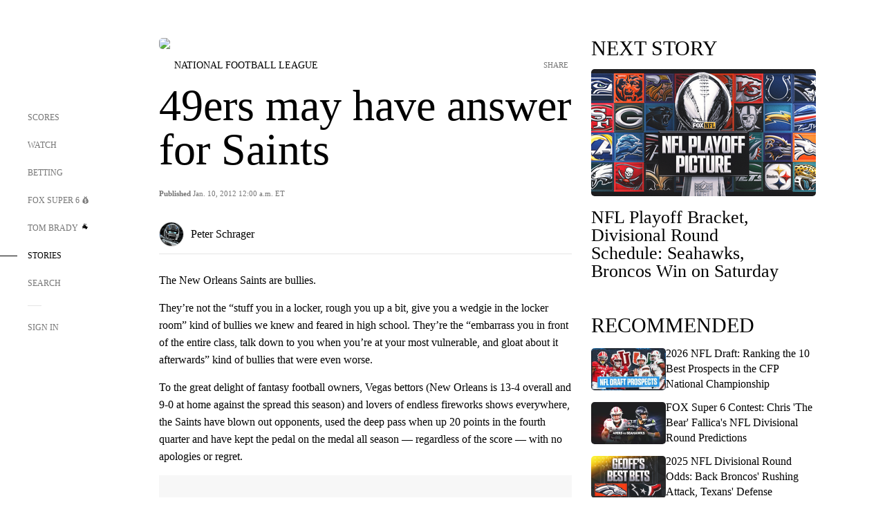

--- FILE ---
content_type: text/html;charset=utf-8
request_url: https://www.foxsports.com/stories/nfl/49ers-may-have-answer-for-saints
body_size: 125181
content:
<!DOCTYPE html><html  lang="en-US" prefix="og: &quot;http://ogp.me/ns# fb: http://ogp.me/ns/fb#&quot;"><head><meta charset="UTF-8">
<meta name="viewport" content="width=device-width, initial-scale=1.0, maximum-scale=5.0, minimum-scale=1.0, user-scalable=yes">
<script type="importmap">{"imports":{"#entry":"/_nuxt/uF9dytqq.js"}}</script>
<title>49ers may have answer for Saints | FOX Sports</title>
<link rel="preconnect" href="https://statics.foxsports.com/static/orion/" crossorigin="anonymous">
<link rel="preconnect" href="https://fonts.googleapis.com" crossorigin="anonymous">
<link rel="preconnect" href="https://tags.tiqcdn.com/utag/foxcorp/fscom-main/prod/utag.js">
<link rel="preconnect" href="https://global.ketchcdn.com">
<link rel="preconnect" href="https://cdn.ketchjs.com">
<link rel="preconnect" href="https://www.google-analytics.com/analytics.js">
<link rel="preconnect" href="https://www.googletagmanager.com">
<link rel="preconnect" href="https://www.gstatic.com">
<link rel="preconnect" href="https://cdn.segment.com">
<script type="text/javascript" async>!function() {
            window.semaphore=window.semaphore || [],
            window.ketch=function() {
              window.semaphore.push(arguments)
            };
            var e=document.createElement("script");
            e.type="text/javascript",
            e.src="https://global.ketchcdn.com/web/v3/config/fds/fox_sports_web_fscom/boot.js",
            e.defer=e.async=!0,
            document.getElementsByTagName("head")[0].appendChild(e)
          }();</script>
<script type="text/javascript" async>(function(d, h){
            var apiKey = "d05807e0a0814e4fb0e91401ac0367d5"
            // TODO: Set a timeout in milliseconds for the anti-flicker.
            var timeout = 1000; 
            // Hides the page and loads the script. Shows page if script fails to load,
            // otherwise the script shows the page.
            var id = "amp-exp-css";
            try {
              if (!d.getElementById(id)) {
                var st = d.createElement("style");
                st.id = id;
                st.innerText = "* { visibility: hidden !important; background-image: none !important; }";
                h.appendChild(st);
                window.setTimeout(function () {st.remove()}, timeout);
                var sc = d.createElement("script");
                sc.src = "https://cdn.amplitude.com/script/"+apiKey+".experiment.js";
                sc.async = true;
                sc.onerror = function () {st.remove()};
                h.insertBefore(sc, d.currentScript || h.lastChild);
              }
            } catch {console.error(e)}
          })(document, document.head);</script>
<script src="//strike.fox.com/static/sports/display/loader.js" async data-hid="strike-script"></script>
<script type="text/javascript" async data-hid="heap">(function () {
        let t=0,s=50
        function x(d){if(localStorage.xid||t>10000){d();return}t+=s;setTimeout(()=>{x(d)},s)}
        x(() => {
          window.heap=window.heap||[],heap.load=function(e,t){window.heap.appid = e,
          window.heap.config = t = t ||
          {};var r=t.forceSSL||"https:"===document.location.protocol,a=document.createElement("script");
          a.type="text/javascript",a.async=!0,a.src=(r?"https:":"http:")+"//cdn.heapanalytics.com/js/heap-"+e+".js";
          var n=document.getElementsByTagName("script")[0];n.parentNode.insertBefore(a,n);
          for(var o=function(e){return function(){heap.push([e].concat(Array.prototype.slice.call(arguments, 0)))}},
          p=["addEventProperties","addUserProperties","clearEventProperties","identify","removeEventProperty","setEventProperties","track","unsetEventProperty"],
          c=0;c<p.length;c++)heap[p[c]]=o(p[c])};
          heap.load("479232849", {rewrite: function(props) {
              if (props.event_properties) {
                if (!props.event_properties.custom) {
                    props.event_properties.custom = {};
                }
                props.event_properties.custom = Object.assign({}, props.event_properties.custom, {original_user_id: heap.userId});
              }
              return props;
            }
          });
          var id=localStorage._WIS_userJWT && JSON.parse(localStorage._WIS_userJWT).item.profileId
          if(id){heap.identify(id)}
        })
      })()
    </script>
<link rel="stylesheet" href="https://fonts.googleapis.com/css?family=Open+Sans:400,400i,600,600i,700,700i,800,800i&display=swap" media="print" onload="this.onload=null;this.removeAttribute(&quot;media&quot;);">
<style>.nav-item-container[data-v-6cc44afe]{cursor:pointer}.nav-item-container .horizontal-nav-item[data-v-6cc44afe]{transition:color .15s ease-out}.nav-item-container .link-forward[data-v-6cc44afe]{height:20px;transition:transform .15s ease-out;width:20px}.nav-item-container:hover .horizontal-nav-item[data-v-6cc44afe]{color:#000}.nav-item-container:hover .link-forward[data-v-6cc44afe]{transform:translate(4px)}</style>
<style>.footer-title[data-v-1e8d06a1]{padding:0 0 15px;text-transform:uppercase}.footer-title[data-v-1e8d06a1],.item-title[data-v-1e8d06a1]{font-family:FANtastic-FOX-Cond;font-size:14px}</style>
<style>.footer-regions-columns[data-v-4f828922]{display:flex;justify-content:space-between;justify-self:end;padding:26px 0 0;width:100%}</style>
<style>.footer-region[data-v-0bde84a8]{border-top:1px solid rgba(5,5,5,.1)}</style>
<style>.personalized-newsletter-wrapper[data-v-45455246]{padding:20px 15px}.personalized-newsletter[data-v-45455246]{background:#0059b5;bottom:0;color:#fff;gap:20px;height:102px;left:0;padding:20px 15px;position:fixed;width:100vw;z-index:10}@media only screen and (max-width:767px){.personalized-newsletter[data-v-45455246]{flex-direction:row;flex-wrap:wrap;gap:12px;height:120px;width:auto}}.entities[data-v-45455246]{display:flex;flex-wrap:wrap;justify-content:center;max-width:130px}@media only screen and (max-width:767px){.entities[data-v-45455246]{flex:1 1 30%;max-width:80px;max-width:100px}}.details[data-v-45455246]{max-width:380px}@media only screen and (max-width:767px){.details[data-v-45455246]{flex:1 1 50%;max-width:100%}}.sign-up[data-v-45455246]{align-items:center;background:#000;border-radius:70px;display:flex;font-size:14px;gap:5px;height:30px;justify-content:center;padding:10px 20px;width:110px}@media only screen and (max-width:767px){.sign-up[data-v-45455246]{width:100%}}.title[data-v-45455246]{font-size:23px;margin-bottom:7.5px}@media only screen and (max-width:767px){.title[data-v-45455246]{font-size:14px}}.desc[data-v-45455246]{font-size:14px}@media only screen and (max-width:767px){.desc[data-v-45455246]{font-size:12px}}.image-logo-container[data-v-45455246]{background:linear-gradient(0deg,#0003,#0003),#0059b5;border:1px solid #000;border-radius:50%;box-sizing:border-box;height:51px;margin-left:-8px;overflow:hidden;padding:5px;width:51px}.image-logo-container img[data-v-45455246]{width:100%}@media only screen and (max-width:767px){.image-logo-container[data-v-45455246]{height:34px;width:34px}}.close-icon-white[data-v-45455246]{align-self:flex-start;display:flex;height:12px;opacity:.6;width:12px}@media only screen and (min-width:768px){.close-icon-white[data-v-45455246]{position:absolute;right:75px}}</style>
<style>.fscom-container.layout-article-content .ap-layout[data-v-bdcf8c76]{margin-left:auto;margin-right:auto;padding-left:0}</style>
<style>.no-padding[data-v-746446fd]{padding:0}.content-type-display[data-v-746446fd]{border-bottom:1px solid #e5e5e5;padding:15px 0 5px}.reactions-container[data-v-746446fd]{color:#0059b5;display:flex;font-weight:400;gap:10px}</style>
<style>.ar[data-v-cacb8665]{display:flex;grid-gap:15px;align-items:center;padding-bottom:20px;transition:all .3s}.ar.event-ar[data-v-cacb8665]{grid-gap:10px}.ar img.img-fluid[data-v-cacb8665]{border-radius:5px;height:auto;max-height:61px;min-width:108px;-o-object-fit:cover;object-fit:cover;transition:transform .3s ease}.ar .article-title[data-v-cacb8665],.ar h3[data-v-cacb8665]{padding:0;transition:all .3s}.ar:hover .article-title[data-v-cacb8665],.ar:hover h3[data-v-cacb8665]{color:#474747;text-decoration:underline}.carousel__slide[data-v-cacb8665],ul[data-v-cacb8665]{flex-direction:column}.carousel__slide[data-v-cacb8665]{justify-content:flex-start}</style>
<style>@media screen and (max-width:768px){.no-data-message[data-v-f6bfd3c1]{height:500px}}</style>
<style>.no-separator[data-v-5b59eb7a]{padding-left:0}.no-separator[data-v-5b59eb7a]:before{content:""}.feed-header-container[data-v-5b59eb7a]{color:#000;gap:16px;grid-template-columns:auto;grid-template-rows:16px auto 31px;height:auto;min-height:auto;position:relative}.feed-header-container .info-text[data-v-5b59eb7a]{align-self:center;color:#757575}</style>
<style>.f-l[data-v-c5a94214]{animation:pulsate-c5a94214 2s infinite both;transition:all .3s}@keyframes pulsate-c5a94214{0%,to{opacity:1}50%{opacity:.6}}</style>
<style>.interaction-bar-container[data-v-b4f021e6]{color:#0059b5;display:flex;font-weight:400;gap:10px}.interaction-bar-container .comments-container[data-v-b4f021e6]{align-items:center;border:1px solid #e5e5e5;border-radius:100px;box-sizing:border-box;display:flex;font-family:ProximaNova;font-size:12px;gap:3px;height:28px;padding:0 10px}</style>
<style>.contributor-accordion[data-v-2958d9fc]{align-items:center;border-bottom:1px solid #e5e5e5;cursor:pointer;display:flex;justify-content:space-between;margin-bottom:10px;padding-bottom:20px}.contributor-wrapper[data-v-2958d9fc]{justify-content:space-between;position:relative;width:100%}.article-contributors.is-acc .contributor-wrapper[data-v-2958d9fc]:after{background:#e5e5e5;bottom:0;content:"";display:block;height:1px;position:absolute;right:0;width:calc(100% - 46px)}.contributor-accordion-images[data-v-2958d9fc]{display:flex}.headshot-wrapper[data-v-2958d9fc]{background-color:#fff}.headshot-wrapper+.headshot-wrapper[data-v-2958d9fc]{margin-left:-15px}.is-collapsed[data-v-2958d9fc]{display:none}.button-favorite[data-v-2958d9fc]{background:transparent;border:none;height:36px;padding:0;width:36px}.button-favorite .favorite-star[data-v-2958d9fc]{height:20px;width:20px}.contributor-fav[data-v-2958d9fc]{align-items:center;display:flex}.contributor-wrapper[data-v-2958d9fc]:last-child:after{background:#e5e5e5;bottom:0;content:"";display:block;height:1px;position:absolute;right:0;width:100%!important}.add-contr[data-v-2958d9fc]{border-bottom:1px solid #e5e5e5}</style>
<style>.next-article-toast[data-v-a82f6483]{background:#fff;bottom:0;box-shadow:0 0 10px #00000026;height:84px;justify-content:center;left:0;padding:0 25px 10px;position:fixed;right:0;z-index:2}.next-article-toast .text[data-v-a82f6483]{padding-top:10px}.next-article-toast.adhesion-unit-present[data-v-a82f6483]{bottom:50px}img[data-v-a82f6483]{padding:20px 10px 0 0}.link-forward[data-v-a82f6483]{position:relative;right:2;top:35px}.title[data-v-a82f6483]{display:-webkit-box;overflow:hidden;-webkit-line-clamp:2;-webkit-box-orient:vertical}</style>
<style>.entity-fav-icon[data-v-5af20ebe]{margin-left:12px}</style>
<style>.external-comments-container[data-v-14082917]{overflow-x:scroll;position:relative;-ms-overflow-style:none;scrollbar-width:none}.external-comments-container[data-v-14082917]::-webkit-scrollbar{display:none}@media screen and (min-width:1024px){.external-comments-container[data-v-14082917]{max-width:647px}}.external-comments-overlay[data-v-14082917]{background:transparent;border:none;cursor:pointer;inset:0;padding:0;position:absolute;z-index:1}</style>
<link rel="stylesheet" href="/_nuxt/entry.DSPFf9Jp.css" crossorigin>
<link rel="stylesheet" href="/_nuxt/StoryBadge.CJLgiN5c.css" crossorigin>
<link rel="stylesheet" href="/_nuxt/filterSingleArticleProps.COzj8dLw.css" crossorigin>
<link rel="stylesheet" href="/_nuxt/NextArticleToast.DLvQdXFU.css" crossorigin>
<link rel="stylesheet" href="/_nuxt/TrendingArticles.DPccI0BZ.css" crossorigin>
<link rel="stylesheet" href="/_nuxt/carousel.DfvV8wSQ.css" crossorigin>
<link rel="preload" href="https://statics.foxsports.com/static/orion/fonts/fs-FANtastic-FOX/FS-FANtastic-FOX.woff2" as="font" crossorigin="anonymous">
<link rel="preload" href="https://statics.foxsports.com/static/orion/fonts/fs-FANtastic-FOX-Cond/FS-FANtastic-FOX-Cond.woff2" as="font" crossorigin="anonymous">
<link rel="preload" href="https://statics.foxsports.com/static/orion/fonts/haas/HaasGrotTextR-55Roman.otf" as="font" crossorigin="anonymous">
<link rel="preload" href="https://statics.foxsports.com/static/orion/fonts/proxima-nova/ProximaNova-Regular.otf" as="font" crossorigin="anonymous">
<link rel="preload" as="image" href="https://statics.foxsports.com/static/orion/images/defaults/story-card.jpg" imagesrcset="https://statics.foxsports.com/static/orion/images/defaults/story-card.jpg, https://statics.foxsports.com/static/orion/images/defaults/story-card.jpg 2x" media="(min-width: 1024px)">
<link rel="preload" as="image" href="https://statics.foxsports.com/static/orion/images/defaults/story-card.jpg" imagesrcset="https://statics.foxsports.com/static/orion/images/defaults/story-card.jpg, https://statics.foxsports.com/static/orion/images/defaults/story-card.jpg 2x" media="(min-width: 500px) and (max-width: 768px)">
<link rel="preload" as="image" href="https://statics.foxsports.com/static/orion/images/defaults/story-card.jpg" imagesrcset="https://statics.foxsports.com/static/orion/images/defaults/story-card.jpg, https://statics.foxsports.com/static/orion/images/defaults/story-card.jpg 2x" media="(min-width: 768px) and (max-width: 1023px)">
<link rel="preload" as="image" href="https://statics.foxsports.com/static/orion/images/defaults/story-card.jpg" imagesrcset="https://statics.foxsports.com/static/orion/images/defaults/story-card.jpg, https://statics.foxsports.com/static/orion/images/defaults/story-card.jpg 2x" media="(max-width: 499px)">
<link rel="modulepreload" as="script" crossorigin href="/_nuxt/uF9dytqq.js">
<link rel="modulepreload" as="script" crossorigin href="/_nuxt/UDLl1x7k.js">
<link rel="modulepreload" as="script" crossorigin href="/_nuxt/9EQj_YR7.js">
<link rel="modulepreload" as="script" crossorigin href="/_nuxt/DKfimjEE.js">
<link rel="modulepreload" as="script" crossorigin href="/_nuxt/B_9NSM9v.js">
<link rel="modulepreload" as="script" crossorigin href="/_nuxt/flpufBj8.js">
<link rel="modulepreload" as="script" crossorigin href="/_nuxt/ChG3eLJ9.js">
<link rel="modulepreload" as="script" crossorigin href="/_nuxt/BemOjWoH.js">
<link rel="modulepreload" as="script" crossorigin href="/_nuxt/LJT57rfc.js">
<link rel="modulepreload" as="script" crossorigin href="/_nuxt/8uEoLh64.js">
<link rel="modulepreload" as="script" crossorigin href="/_nuxt/DrOPTG0J.js">
<link rel="modulepreload" as="script" crossorigin href="/_nuxt/CPwDztP1.js">
<link rel="modulepreload" as="script" crossorigin href="/_nuxt/BylnaH6S.js">
<link rel="modulepreload" as="script" crossorigin href="/_nuxt/DDVMjp5N.js">
<link rel="modulepreload" as="script" crossorigin href="/_nuxt/DvMBCncC.js">
<link rel="modulepreload" as="script" crossorigin href="/_nuxt/C1IYjFJt.js">
<link rel="modulepreload" as="script" crossorigin href="/_nuxt/CCCUfbIX.js">
<link rel="modulepreload" as="script" crossorigin href="/_nuxt/N8-QomvG.js">
<link rel="modulepreload" as="script" crossorigin href="/_nuxt/BRmRQSeB.js">
<link rel="modulepreload" as="script" crossorigin href="/_nuxt/CPcgIbBu.js">
<link rel="modulepreload" as="script" crossorigin href="/_nuxt/B40iGseY.js">
<link rel="modulepreload" as="script" crossorigin href="/_nuxt/B62yTzzz.js">
<link rel="modulepreload" as="script" crossorigin href="/_nuxt/DxLoiGhy.js">
<link rel="modulepreload" as="script" crossorigin href="/_nuxt/BOVWJ5_K.js">
<link rel="modulepreload" as="script" crossorigin href="/_nuxt/OIdKG0IM.js">
<link rel="modulepreload" as="script" crossorigin href="/_nuxt/CSo1R0D2.js">
<link rel="modulepreload" as="script" crossorigin href="/_nuxt/Pq7N0dlD.js">
<link rel="modulepreload" as="script" crossorigin href="/_nuxt/C6oUdzTU.js">
<link rel="modulepreload" as="script" crossorigin href="/_nuxt/BBHjEFBg.js">
<link rel="modulepreload" as="script" crossorigin href="/_nuxt/CKucIgbB.js">
<link rel="modulepreload" as="script" crossorigin href="/_nuxt/D7AYH7Og.js">
<link rel="modulepreload" as="script" crossorigin href="/_nuxt/DxTm1C7a.js">
<script src="https://b2b-static.oddschecker.com/oc-widgets/oc-connect-widget/index.js" defer type="module" data-hid="fairplay"></script>
<script type="text/javascript" src="https://prod.fennec.atp.fox/js/fennec.js" defer></script>
<script src="https://statics.foxsports.com/static/orion/js/segment-analytics.js" defer data-hid="segment"></script>
<script src="https://statics.foxsports.com/static/orion/js/video-loader.js" defer data-hid="videoLoader"></script>
<link rel="dns-prefetch" href="https://cdn.heapanalytics.com">
<link rel="dns-prefetch" href="//static.chartbeat.com">
<link rel="dns-prefetch" href="https://prod.fennec.atp.fox/js/fennec.js">
<link rel="dns-prefetch" href="https://d2yyd1h5u9mauk.cloudfront.net">
<link rel="dns-prefetch" href="https://snippet.minute.ly">
<link rel="dns-prefetch" href="//player.fox.com">
<link rel="dns-prefetch" href="https://b.fssta.com">
<link rel="dns-prefetch" href="https://a57.foxsports.com">
<link rel="dns-prefetch" href="https://www.youtube.com">
<link rel="dns-prefetch" href="//strike.fox.com/static/sports">
<link rel="dns-prefetch" href="//cdn.taboola.com">
<link rel="dns-prefetch" href="//apv-launcher.minute.ly">
<link rel="dns-prefetch" href="https://apv-static.minute.ly">
<link rel="prefetch" as="style" crossorigin href="/_nuxt/VideoTags.BolR0GUa.css">
<link rel="prefetch" as="style" crossorigin href="/_nuxt/VideoPlaylistItem.DPbdiSSf.css">
<link rel="prefetch" as="script" crossorigin href="/_nuxt/B_L6sQYI.js">
<link rel="prefetch" as="script" crossorigin href="/_nuxt/goTRVQ9q.js">
<link rel="prefetch" as="script" crossorigin href="/_nuxt/Cvj6lyJR.js">
<link rel="prefetch" as="script" crossorigin href="/_nuxt/B0EffI4M.js">
<link rel="prefetch" as="script" crossorigin href="/_nuxt/CHJNrcc6.js">
<link rel="prefetch" as="script" crossorigin href="/_nuxt/UAxYFGYq.js">
<link rel="prefetch" as="script" crossorigin href="/_nuxt/DGjkoeYl.js">
<link rel="prefetch" as="script" crossorigin href="/_nuxt/DQa2BVRg.js">
<link rel="prefetch" as="script" crossorigin href="/_nuxt/cbcfn19W.js">
<link rel="prefetch" as="script" crossorigin href="/_nuxt/BlEeQn-_.js">
<link rel="prefetch" as="script" crossorigin href="/_nuxt/DlkvQl0i.js">
<link rel="prefetch" as="script" crossorigin href="/_nuxt/DZCrth6a.js">
<link rel="prefetch" as="style" crossorigin href="/_nuxt/event-player-pill.BBuFP1gU.css">
<link rel="prefetch" as="style" crossorigin href="/_nuxt/NewsPost.Dv77q0r9.css">
<link rel="prefetch" as="style" crossorigin href="/_nuxt/VideoFooterCarousel.B3k6ubie.css">
<link rel="prefetch" as="style" crossorigin href="/_nuxt/navService.BvBs5Vwi.css">
<link rel="prefetch" as="style" crossorigin href="/_nuxt/SecondaryNavigationContent.BlPmQdjq.css">
<link rel="prefetch" as="script" crossorigin href="/_nuxt/DDSd1g-B.js">
<link rel="prefetch" as="script" crossorigin href="/_nuxt/DBUfcOqV.js">
<link rel="prefetch" as="script" crossorigin href="/_nuxt/CzICVTPq.js">
<link rel="prefetch" as="script" crossorigin href="/_nuxt/BqJVEzGB.js">
<link rel="prefetch" as="script" crossorigin href="/_nuxt/iCfYwmyf.js">
<link rel="prefetch" as="script" crossorigin href="/_nuxt/BA6oEyIu.js">
<link rel="prefetch" as="script" crossorigin href="/_nuxt/BP0WAZda.js">
<link rel="prefetch" as="script" crossorigin href="/_nuxt/DWdhdNEn.js">
<link rel="prefetch" as="script" crossorigin href="/_nuxt/B9csEMMa.js">
<link rel="prefetch" as="script" crossorigin href="/_nuxt/B8L3eyHv.js">
<link rel="prefetch" as="script" crossorigin href="/_nuxt/By_9kbMl.js">
<link rel="prefetch" as="script" crossorigin href="/_nuxt/DuO3R9gQ.js">
<link rel="prefetch" as="script" crossorigin href="/_nuxt/B7L_cy1_.js">
<link rel="prefetch" as="script" crossorigin href="/_nuxt/DN--Sact.js">
<link rel="prefetch" as="script" crossorigin href="/_nuxt/CiZ8yY5j.js">
<link rel="prefetch" as="script" crossorigin href="/_nuxt/CptzKmlz.js">
<link rel="prefetch" as="script" crossorigin href="/_nuxt/CM7fF6YE.js">
<link rel="prefetch" as="script" crossorigin href="/_nuxt/DBhpVf5L.js">
<link rel="prefetch" as="script" crossorigin href="/_nuxt/C46SbgZN.js">
<link rel="prefetch" as="script" crossorigin href="/_nuxt/BDvncwkP.js">
<link rel="prefetch" as="script" crossorigin href="/_nuxt/BXXBQYRs.js">
<link rel="prefetch" as="script" crossorigin href="/_nuxt/W1xi6m-g.js">
<link rel="prefetch" as="script" crossorigin href="/_nuxt/BLU51144.js">
<link rel="prefetch" as="script" crossorigin href="/_nuxt/CJBzltZI.js">
<link rel="prefetch" as="script" crossorigin href="/_nuxt/CGGwF5II.js">
<link rel="prefetch" as="script" crossorigin href="/_nuxt/DwCRWsfP.js">
<link rel="prefetch" as="script" crossorigin href="/_nuxt/B-zNxOhj.js">
<link rel="prefetch" as="script" crossorigin href="/_nuxt/zbChqe46.js">
<link rel="prefetch" as="script" crossorigin href="/_nuxt/i4SwtdXG.js">
<link rel="prefetch" as="script" crossorigin href="/_nuxt/BIhd1HD_.js">
<link rel="prefetch" as="script" crossorigin href="/_nuxt/CPqVAgrY.js">
<link rel="prefetch" as="script" crossorigin href="/_nuxt/ChjWH6Zp.js">
<link rel="prefetch" as="script" crossorigin href="/_nuxt/CqqG08aw.js">
<link rel="prefetch" as="script" crossorigin href="/_nuxt/BLPk-hnI.js">
<link rel="prefetch" as="script" crossorigin href="/_nuxt/D31R2Umi.js">
<link rel="prefetch" as="script" crossorigin href="/_nuxt/CT9bQIw6.js">
<link rel="prefetch" as="script" crossorigin href="/_nuxt/oVscPNHT.js">
<link rel="prefetch" as="script" crossorigin href="/_nuxt/BgpjVBC_.js">
<link rel="prefetch" as="script" crossorigin href="/_nuxt/Byd4bgoO.js">
<link rel="prefetch" as="script" crossorigin href="/_nuxt/CVJ9AKwz.js">
<link rel="prefetch" as="script" crossorigin href="/_nuxt/3fCBDSBr.js">
<link rel="prefetch" as="script" crossorigin href="/_nuxt/EIstahwy.js">
<link rel="prefetch" as="script" crossorigin href="/_nuxt/DlJwQ9E4.js">
<link rel="prefetch" as="script" crossorigin href="/_nuxt/CRxdDjmM.js">
<link rel="prefetch" as="script" crossorigin href="/_nuxt/BHHmyx31.js">
<link rel="prefetch" as="script" crossorigin href="/_nuxt/aUTN9F48.js">
<link rel="prefetch" as="script" crossorigin href="/_nuxt/qykjrl_c.js">
<link rel="prefetch" as="script" crossorigin href="/_nuxt/DiCL1EVL.js">
<link rel="prefetch" as="script" crossorigin href="/_nuxt/X8MXzexR.js">
<link rel="prefetch" as="script" crossorigin href="/_nuxt/Bql5Fv0o.js">
<link rel="prefetch" as="script" crossorigin href="/_nuxt/90hM1iiA.js">
<link rel="prefetch" as="script" crossorigin href="/_nuxt/B0Z0cSNO.js">
<link rel="prefetch" as="script" crossorigin href="/_nuxt/F4YxWZqG.js">
<link rel="prefetch" as="script" crossorigin href="/_nuxt/DxlpCEy4.js">
<link rel="prefetch" as="script" crossorigin href="/_nuxt/aewH-ILO.js">
<link rel="prefetch" as="script" crossorigin href="/_nuxt/B8W03q_o.js">
<link rel="prefetch" as="script" crossorigin href="/_nuxt/BrBbAmBs.js">
<link rel="prefetch" as="script" crossorigin href="/_nuxt/2uwKOTP8.js">
<link rel="prefetch" as="script" crossorigin href="/_nuxt/C1dzas1m.js">
<link rel="prefetch" as="script" crossorigin href="/_nuxt/Dwp0Ba1p.js">
<link rel="prefetch" as="script" crossorigin href="/_nuxt/36skOmO6.js">
<link rel="prefetch" as="script" crossorigin href="/_nuxt/BWhUnIRx.js">
<link rel="prefetch" as="script" crossorigin href="/_nuxt/D0CEoi_H.js">
<link rel="prefetch" as="script" crossorigin href="/_nuxt/BDS0YSdK.js">
<link rel="prefetch" as="script" crossorigin href="/_nuxt/CB9JAQ57.js">
<link rel="prefetch" as="script" crossorigin href="/_nuxt/B-o8qXbS.js">
<link rel="prefetch" as="script" crossorigin href="/_nuxt/DCrNZysY.js">
<link rel="prefetch" as="style" crossorigin href="/_nuxt/LeaguePage.DHo0CRNx.css">
<link rel="prefetch" as="style" crossorigin href="/_nuxt/ExpandedView.CX7mx7CA.css">
<link rel="prefetch" as="style" crossorigin href="/_nuxt/Bracket.ByBgTwwT.css">
<link rel="prefetch" as="script" crossorigin href="/_nuxt/spDMAIbX.js">
<link rel="prefetch" as="script" crossorigin href="/_nuxt/B3poqJ-H.js">
<link rel="prefetch" as="script" crossorigin href="/_nuxt/DlAE6SYT.js">
<link rel="prefetch" as="script" crossorigin href="/_nuxt/oyJBWrI6.js">
<link rel="prefetch" as="script" crossorigin href="/_nuxt/BlcW9bxx.js">
<link rel="prefetch" as="script" crossorigin href="/_nuxt/BQPlny2J.js">
<link rel="prefetch" as="script" crossorigin href="/_nuxt/i202b--O.js">
<link rel="prefetch" as="script" crossorigin href="/_nuxt/1lAdd_8f.js">
<link rel="prefetch" as="script" crossorigin href="/_nuxt/aI6VOrRg.js">
<link rel="prefetch" as="script" crossorigin href="/_nuxt/D73vHhw8.js">
<link rel="prefetch" as="script" crossorigin href="/_nuxt/D__6wWzB.js">
<link rel="prefetch" as="style" crossorigin href="/_nuxt/scores-page._PwDqn9X.css">
<link rel="prefetch" as="script" crossorigin href="/_nuxt/DS3_Oljs.js">
<link rel="prefetch" as="script" crossorigin href="/_nuxt/Bj0Pt1Pn.js">
<link rel="prefetch" as="script" crossorigin href="/_nuxt/DIMaGPR1.js">
<link rel="prefetch" as="script" crossorigin href="/_nuxt/DHK5GWaJ.js">
<link rel="prefetch" as="script" crossorigin href="/_nuxt/H0tCiLnH.js">
<link rel="prefetch" as="script" crossorigin href="/_nuxt/BZ_3EK2d.js">
<link rel="prefetch" as="script" crossorigin href="/_nuxt/CGDEzLM5.js">
<link rel="prefetch" as="script" crossorigin href="/_nuxt/v-totZN6.js">
<link rel="prefetch" as="script" crossorigin href="/_nuxt/BsmB2GAz.js">
<link rel="prefetch" as="script" crossorigin href="/_nuxt/X-BxfUY3.js">
<link rel="prefetch" as="script" crossorigin href="/_nuxt/DUyuPxH3.js">
<link rel="prefetch" as="script" crossorigin href="/_nuxt/Duz-7u6E.js">
<link rel="prefetch" as="script" crossorigin href="/_nuxt/CoSIj2IQ.js">
<link rel="prefetch" as="script" crossorigin href="/_nuxt/DG96JBZc.js">
<link rel="prefetch" as="style" crossorigin href="/_nuxt/EventPage.8en7I9F_.css">
<link rel="prefetch" as="script" crossorigin href="/_nuxt/hVGZ1VYu.js">
<link rel="prefetch" as="script" crossorigin href="/_nuxt/Dy5VeddH.js">
<link rel="prefetch" as="script" crossorigin href="/_nuxt/CE119TSl.js">
<link rel="prefetch" as="script" crossorigin href="/_nuxt/C-1G9FS8.js">
<link rel="prefetch" as="script" crossorigin href="/_nuxt/BxYM8Hqy.js">
<link rel="prefetch" as="script" crossorigin href="/_nuxt/CNQmKah7.js">
<link rel="prefetch" as="script" crossorigin href="/_nuxt/ClwFfVbA.js">
<link rel="prefetch" as="script" crossorigin href="/_nuxt/5HYSz8z2.js">
<link rel="prefetch" as="script" crossorigin href="/_nuxt/De8x644P.js">
<link rel="prefetch" as="script" crossorigin href="/_nuxt/Tx1iXb-L.js">
<link rel="prefetch" as="script" crossorigin href="/_nuxt/D5-IWO6e.js">
<link rel="prefetch" as="script" crossorigin href="/_nuxt/CDummHjN.js">
<link rel="prefetch" as="style" crossorigin href="/_nuxt/GolfScorecard.ZP5qeE3P.css">
<link rel="prefetch" as="script" crossorigin href="/_nuxt/D8TczEap.js">
<link rel="prefetch" as="style" crossorigin href="/_nuxt/PressPassLayout.BDGs0WvY.css">
<link rel="prefetch" as="script" crossorigin href="/_nuxt/BImZeXP9.js">
<link rel="prefetch" as="script" crossorigin href="/_nuxt/b81LXJ2A.js">
<link rel="prefetch" as="script" crossorigin href="/_nuxt/BgsAn3KO.js">
<link rel="prefetch" as="script" crossorigin href="/_nuxt/CljaJdyr.js">
<link rel="prefetch" as="script" crossorigin href="/_nuxt/DXkJdcUE.js">
<link rel="prefetch" as="script" crossorigin href="/_nuxt/C_HipjBA.js">
<link rel="prefetch" as="script" crossorigin href="/_nuxt/rjvMKfaX.js">
<link rel="prefetch" as="style" crossorigin href="/_nuxt/WebViewSocial.ntOc5eCc.css">
<link rel="prefetch" as="script" crossorigin href="/_nuxt/BS13BcbV.js">
<link rel="prefetch" as="script" crossorigin href="/_nuxt/DovXq3Nf.js">
<link rel="prefetch" as="script" crossorigin href="/_nuxt/Xv7r7ONY.js">
<link rel="prefetch" as="script" crossorigin href="/_nuxt/C-NX93px.js">
<link rel="prefetch" as="script" crossorigin href="/_nuxt/wX5FT-EC.js">
<link rel="prefetch" as="script" crossorigin href="/_nuxt/CgUuMd-F.js">
<link rel="prefetch" as="script" crossorigin href="/_nuxt/DcKRcojk.js">
<link rel="prefetch" as="script" crossorigin href="/_nuxt/D5enTiuu.js">
<link rel="prefetch" as="script" crossorigin href="/_nuxt/BZgIVDb3.js">
<link rel="prefetch" as="script" crossorigin href="/_nuxt/W6iKoDBF.js">
<link rel="prefetch" as="script" crossorigin href="/_nuxt/BJlUqlew.js">
<link rel="prefetch" as="script" crossorigin href="/_nuxt/Bh9GulPD.js">
<link rel="prefetch" as="style" crossorigin href="/_nuxt/Super6.DEFxfjw3.css">
<link rel="prefetch" as="style" crossorigin href="/_nuxt/super6NavService.DDcNB3nq.css">
<link rel="prefetch" as="script" crossorigin href="/_nuxt/D7m3x6f6.js">
<link rel="prefetch" as="script" crossorigin href="/_nuxt/DLR09ZEH.js">
<link rel="prefetch" as="script" crossorigin href="/_nuxt/B4zVjd92.js">
<link rel="prefetch" as="script" crossorigin href="/_nuxt/C4qt7s6L.js">
<link rel="prefetch" as="script" crossorigin href="/_nuxt/wbom_Yf8.js">
<link rel="prefetch" as="script" crossorigin href="/_nuxt/DpHegkxM.js">
<link rel="prefetch" as="script" crossorigin href="/_nuxt/k5OOftPZ.js">
<link rel="prefetch" as="script" crossorigin href="/_nuxt/DJaQ-sFs.js">
<link rel="prefetch" as="style" crossorigin href="/_nuxt/MyPicks.hDBwvZdv.css">
<link rel="prefetch" as="style" crossorigin href="/_nuxt/RangeInput.DXsnbpIa.css">
<link rel="prefetch" as="script" crossorigin href="/_nuxt/C_TpddW8.js">
<link rel="prefetch" as="script" crossorigin href="/_nuxt/CMzc-pVB.js">
<link rel="prefetch" as="script" crossorigin href="/_nuxt/BSJe3SvG.js">
<link rel="prefetch" as="script" crossorigin href="/_nuxt/WmlI43tH.js">
<link rel="prefetch" as="script" crossorigin href="/_nuxt/fA4FEhYu.js">
<link rel="prefetch" as="style" crossorigin href="/_nuxt/VideoContainer.D-41S7cZ.css">
<link rel="prefetch" as="script" crossorigin href="/_nuxt/BNuGOvqR.js">
<link rel="prefetch" as="script" crossorigin href="/_nuxt/BHYR_Fyx.js">
<link rel="prefetch" as="script" crossorigin href="/_nuxt/CjF18RFH.js">
<link rel="prefetch" as="script" crossorigin href="/_nuxt/BEWKq_qq.js">
<link rel="prefetch" as="script" crossorigin href="/_nuxt/NxbUKA8W.js">
<link rel="prefetch" as="script" crossorigin href="/_nuxt/Dc4CSSqT.js">
<link rel="prefetch" as="script" crossorigin href="/_nuxt/DU1W8u8E.js">
<link rel="prefetch" as="script" crossorigin href="/_nuxt/B1Iezcyh.js">
<link rel="prefetch" as="script" crossorigin href="/_nuxt/1vHs5x6H.js">
<link rel="prefetch" as="script" crossorigin href="/_nuxt/VZz937bd.js">
<link rel="prefetch" as="script" crossorigin href="/_nuxt/ucX1OjGa.js">
<link rel="prefetch" as="script" crossorigin href="/_nuxt/CWrVaMsE.js">
<link rel="prefetch" as="script" crossorigin href="/_nuxt/BjYQNlAO.js">
<link rel="prefetch" as="script" crossorigin href="/_nuxt/CTahL6Jt.js">
<link rel="prefetch" as="script" crossorigin href="/_nuxt/sptGkP0t.js">
<link rel="prefetch" as="script" crossorigin href="/_nuxt/ayeYEYi-.js">
<link rel="prefetch" as="script" crossorigin href="/_nuxt/BEoVusjn.js">
<link rel="prefetch" as="script" crossorigin href="/_nuxt/Ci5RFMhz.js">
<link rel="prefetch" as="script" crossorigin href="/_nuxt/fvNRImG-.js">
<link rel="prefetch" as="script" crossorigin href="/_nuxt/D4glGjRv.js">
<link rel="prefetch" as="script" crossorigin href="/_nuxt/B22foRNZ.js">
<link rel="prefetch" as="script" crossorigin href="/_nuxt/4tUb0uum.js">
<link rel="prefetch" as="script" crossorigin href="/_nuxt/COCX4ZGr.js">
<link rel="prefetch" as="script" crossorigin href="/_nuxt/gPm1QUlI.js">
<link rel="prefetch" as="script" crossorigin href="/_nuxt/Cyv_fRJG.js">
<link rel="prefetch" as="script" crossorigin href="/_nuxt/jHNp47MZ.js">
<link rel="prefetch" as="script" crossorigin href="/_nuxt/DbAYoome.js">
<link rel="prefetch" as="script" crossorigin href="/_nuxt/Ch7D6eCY.js">
<link rel="prefetch" as="script" crossorigin href="/_nuxt/pwCi2qYV.js">
<link rel="prefetch" as="style" crossorigin href="/_nuxt/FullWidthImage.BheUqYot.css">
<link rel="prefetch" as="script" crossorigin href="/_nuxt/tVHmJqhG.js">
<link rel="prefetch" as="script" crossorigin href="/_nuxt/bod5xuU_.js">
<link rel="prefetch" as="script" crossorigin href="/_nuxt/ByysN195.js">
<link rel="prefetch" as="script" crossorigin href="/_nuxt/DE6CY-Gm.js">
<link rel="prefetch" as="script" crossorigin href="/_nuxt/BarLpH3C.js">
<link rel="prefetch" as="script" crossorigin href="/_nuxt/C6F9aDj0.js">
<link rel="prefetch" as="script" crossorigin href="/_nuxt/b0a9q6Oa.js">
<link rel="prefetch" as="script" crossorigin href="/_nuxt/CfEL7IRh.js">
<link rel="prefetch" as="script" crossorigin href="/_nuxt/CPQMhUo2.js">
<link rel="prefetch" as="script" crossorigin href="/_nuxt/D5UenVDm.js">
<link rel="prefetch" as="script" crossorigin href="/_nuxt/BI4N630M.js">
<link rel="prefetch" as="script" crossorigin href="/_nuxt/EWP6r2Bb.js">
<link rel="prefetch" as="script" crossorigin href="/_nuxt/DyVfEnlN.js">
<link rel="prefetch" as="script" crossorigin href="/_nuxt/B0gJCexq.js">
<link rel="prefetch" as="script" crossorigin href="/_nuxt/BXZqzQOm.js">
<link rel="prefetch" as="script" crossorigin href="/_nuxt/DP8uuLpV.js">
<link rel="prefetch" as="script" crossorigin href="/_nuxt/G5jjXBs-.js">
<link rel="prefetch" as="script" crossorigin href="/_nuxt/B2Yrsars.js">
<link rel="prefetch" as="script" crossorigin href="/_nuxt/B7pwuT6O.js">
<link rel="prefetch" as="script" crossorigin href="/_nuxt/CBFhFG42.js">
<link rel="prefetch" as="script" crossorigin href="/_nuxt/B4muh9So.js">
<link rel="prefetch" as="script" crossorigin href="/_nuxt/Ca9Tnj-s.js">
<link rel="prefetch" as="script" crossorigin href="/_nuxt/9lZK2x7f.js">
<meta http-equiv="X-UA-Compatible" content="IE=edge,chrome=1">
<meta http-equiv="Content-Security-Policy" content="upgrade-insecure-requests">
<meta name="format-detection" content="telephone=no">
<meta name="mobile-web-app-capable" content="yes">
<meta name="apple-mobile-web-app-status-bar-style" content="black">
<meta name="msapplication-TileColor" content="#ffffff">
<meta name="theme-color" content="#ffffff">
<meta property="fb:pages" content="112638779551">
<link rel="apple-touch-icon" sizes="180x180" href="/apple-touch-icon.png">
<link rel="icon" href="/favicon.svg">
<link rel="icon" type="image/png" sizes="32x32" href="/favicon-32x32.png">
<link rel="icon" type="image/png" sizes="16x16" href="/favicon-16x16.png">
<link rel="manifest" href="/manifest.webmanifest" crossorigin="use-credentials">
<link rel="mask-icon" href="/safari-pinned-tab.svg" color="#454545">
<link rel="publisher" href="https://plus.google.com/+foxsports">
<link rel="amphtml" href="https://amp.foxsports.com/stories/nfl/49ers-may-have-answer-for-saints">
<link rel="stylesheet preload" as="style" type="text/css" href="https://statics.foxsports.com/static/orion/css/story.min.css">
<link rel="canonical" href="https://www.foxsports.com/stories/nfl/49ers-may-have-answer-for-saints">
<link rel="alternate" href="android-app://com.foxsports.android/fsapp/sport/stories/nfl/49ers-may-have-answer-for-saints">
<script type="text/javascript" data-hid="ad-settings">window.adSettings = {"strike":{"pageTypeDict":{"super-6-webview":"super-6","team-index":"team","boxscore-updated-url":"event","shows":"show","special-event-page-subnav":"special-event","special-event-page":"special-event","live-channel":"watch","league-stats":"league","results":"event","watch-replay":"watch","subleague-futures":"league","event-schedule":"watch","scores-scorespath":"scores","betting-page":"odds","static":"homepage","watch-vertical-videoId":"watch","super-6-contest-view-entry":"super-6","league":"league","special-event-one-off-page":"topic","index":"homepage","super-6-home":"super-6","article":"story","racetrax":"event","show-replays":"watch","golfScorecard":"event","live-blog-category-canonical":"story","subleague":"league","foxsuper6widget":"super-6","personalities":"personality","fan-guide-webview":"special-event","league-futures":"league","video":"watch","replays":"watch","showsPage":"show","watchShows":"watch","live":"watch","scores-scorespath-subleague":"scores","soccer-leagues":"league","team-futures":"team","golf-boxscore":"event","watch-vertical-video-id":"watch","personalitiesPage":"personality","player-index":"athlete","odds-page":"odds","special-event-page-clean-subnav":"special-event","topics":"topic","all-articles":"story","special-event-page-clean-subview":"special-event","boxscore":"event","ap-article":"story","team-subnav":"team","player-subnav":"athlete","subleague-stats":"league","podcasts":"show","special-event-page-subview":"special-event","special-event-page-clean":"special-event","super-6-contest":"super-6","super-6-overall-view":"super-6","topics-topic":"topic","stories-cat":"story","videoVanityUrl":"watch"},"adhesionUnit":{"iosAdUnitTablet":"","androidAdUnitTablet":"","minutesToReEnable":10,"androidAdUnitMobile":"","blacklist":{"urls":["/big-noon-kickoff-experience","/instant-access","/provider/register","/newsletter","/mobile","/rss-feeds","/privacy-policy","/terms-of-use","/closed-captioning","/ppv-terms-of-use","/fox-super-6-how-to-play","/draftkings-pick-6-terms","/usfl-app","/about-cleatus-ai","/profile-updates","/2024-ufl-super-6-challenge-official-rules","/our-commitment-responsible-gambling","/recordkeeping","/end-user-license-agreement","/2025-liv-golf-miami-super-6-challenge-official-rules","/draftkings-osb-terms","/2024-nfl-network-international-super-6-challenge-official-rules","/big-noon-kickoff-5k-sweepstakes","/alaska-airlines","/draftkings-daily-fantasy-sports-terms","/draftkings-sportsbook-terms","/pp-test-3","/usfl-application-end-user-license-agreement","/whats-new","/find-fs1-on-your-tv"],"pageTypes":["super-6"]},"disabled":false,"iosAdUnitMobile":"","webAdUnitTablet":"adh","webAdUnitMobile":"adh","webAdUnitDesktop":"adh"},"channelName":"fsp","placements":{"news":{"webAdUnitTablet":"lb{index}","webAdUnitMobile":"ban{index}","webAdUnitDesktop":"ban{index}","frequency":5},"scores":{"mobileChipsPerRow":1,"chipsPerRow":3,"leagueOffset":1,"topFrequency":2,"eventChipsPerRow":2,"webAdUnitTablet":"lb{index}","webAdUnitMobile":"ban{index}","webAdUnitDesktop":"lb{index}","frequency":4},"videos":{"webAdUnitTablet":"lb{index}","webAdUnitMobile":"ban{index}","webAdUnitDesktop":"ban{index}","frequency":5},"recap":{"webAdUnitTablet":"lb{index}","webAdUnitMobile":"ban{index}","webAdUnitDesktop":"ban{index}"},"poll":{"adTimerSeconds":7},"article":{"right-rail":{"disabled":true,"webAdUnitTablet":"ban1","webAdUnitMobile":"ban1","webAdUnitDesktop":"ban1"},"body":{"numOfAds":20,"startIndex":1,"niva":{"startIndex":12,"webAdUnitTablet":"nivalb","webAdUnitMobile":"nivaban","webAdUnitDesktop":"nivaban"},"minCharCount":170,"webAdUnitTablet":"lb{index}","webAdUnitMobile":"ban{index}","webAdUnitDesktop":"ban{index}","frequency":4}},"replays":{"webAdUnitTablet":"lb{index}","webAdUnitMobile":"ban{index}","webAdUnitDesktop":"ban{index}","frequency":5},"feed":{"webAdUnitTablet":"lb{index}","webAdUnitMobile":"ban{index}","webAdUnitDesktop":"ban{index}"},"league-scores":{"mobileChipsPerRow":1,"chipsPerRow":3,"leagueOffset":1,"eventChipsPerRow":2,"webAdUnitTablet":"lb{index}","webAdUnitMobile":"ban{index}","webAdUnitDesktop":"ban{index}","frequency":4},"odds":{"numOfAds":2,"startIndex":0,"webAdUnitTablet":"lb{index}","webAdUnitMobile":"ban{index}","webAdUnitDesktop":"ban{index}","frequency":2},"live-blog":{"right-rail":{"disabled":true,"webAdUnitTablet":"ban1","webAdUnitMobile":"ban1","webAdUnitDesktop":"ban1"},"body":{"numOfAds":20,"startIndex":0,"niva":{"startIndex":4,"webAdUnitTablet":"nivalb","webAdUnitMobile":"nivaban","webAdUnitDesktop":"nivaban"},"intro":{"startIndex":1,"webAdUnitTablet":"lb1","webAdUnitMobile":"ban1","webAdUnitDesktop":"ban1"},"webAdUnitTablet":"lb{index}","webAdUnitMobile":"ban{index}","webAdUnitDesktop":"ban{index}","frequency":3}},"event":{"webAdUnitTablet":"lb{index}","webAdUnitMobile":"ban{index}","webAdUnitDesktop":"ban{index}"},"sfvod":{"webAdUnitTablet":"lb{index}","webAdUnitMobile":"ban{index}","webAdUnitDesktop":"ban{index}","frequency":5},"matchup":{"webAdUnitTablet":"lb{index}","webAdUnitMobile":"ban{index}","webAdUnitDesktop":"ban{index}"}},"scriptSrc":"//strike.fox.com/static/sports/display/loader.js"}}</script>
<script type="application/ld+json" defer>{"@context":"https://schema.org","@type":"NewsArticle","headline":"49ers may have answer for Saints","speakable":{"@type":"SpeakableSpecification","xpath":["/html/head/title","/html/head/meta[@name='description']/@content"],"url":"https://www.foxsports.com/stories/nfl/49ers-may-have-answer-for-saints"},"articleBody":"The New Orleans Saints are bullies. They’re not the “stuff you in a locker, rough you up a bit, give you a wedgie in the locker room” kind of bullies we knew and feared in high school. They’re the “embarrass you in front of the entire class, talk down to you when you’re at your most vulnerable, and gloat about it afterwards” kind of bullies that were even worse. To the great delight of fantasy football owners, Vegas bettors (New Orleans is 13-4 overall and 9-0 at home against the spread this season) and lovers of endless fireworks shows everywhere, the Saints have blown out opponents, used the deep pass when up 20 points in the fourth quarter and have kept the pedal on the medal all season — regardless of the score — with no apologies or regret. In short, they’ve thrown conventional football “etiquette” out the window, and because it’s just so damn fun to watch, they’ve gotten away with it with very little resistance. “Don’t like it? Then, stop it,” seems to be their motto. And in a 2011 season that saw the NFL single-season record for 20-point comebacks broken by October, you can’t really blame them. No lead is a safe lead in today’s NFL, and the Saints — as 1990’s Steve Spurrier as it may seem — have no shame in punishing their opponents through the air for the full 60 minutes, regardless of the story on the scoreboard. The 2011 San Francisco 49ers are the Saints’ foils. Coach Jim Harbaugh’s team is more suited for the league’s leather-helmet era than the one they’re playing in today. Despite rules greatly favoring the passing game and big scoring, San Francisco won 13 games by going back to football’s most basic strategies: controlling the line of scrimmage, owning the time of possession game, dominating in special teams and defense and limiting turnovers on offense. Watching the 49ers bleed a clock on offense or stuff an opponent at the point of attack on defense for four quarters is the NFL’s equivalent of a daytime matinee of the movie “Pleasantville.” Yeah, we know they’re from the present, but it sure feels like their games should be broadcasted in black and white. The Saints have had no problems in their nationally televised, primetime games played in the Superdome this year. In the five games played in their building on primetime this year, the Saints beat the Colts 62-7, the Giants 49-24, the Lions 31-17, the Falcons 45-16 and the Lions 45-28. That’s an average of a 28-point margin of victory, and roughly 70 “This guy’s” from ESPN’s Jon Gruden. But, like any bully, New Orleans has its own deep-rooted issues that it is covering up, too. In road games played outdoors this season, New Orleans went just 3-2, with an average margin of victory of 1.4 points. When the Saints weren’t indoors, they looked like an altogether different team, with lower point totals, a depleted passing game and less overall swagger. Though the weather’s supposed to be sunny and 60 degrees on Saturday in Northern California, the 49ers will be playing in their first home playoff game since 2002. This won’t be the Superdome. It might not be the Saints America’s expecting, either. There’s something else at play, here, too. Something that dates back to August, when Drew Brees’ record-breaking season and the 49ers’ big breakout year were still just glimmers in our eyes. It’s customary for two coaches to speak on the phone prior to an NFL preseason game. Though strategy is rarely discussed, it’s good form to at least be in agreement on the way the game will play out, the amount of quarters starters will play and what each team wants to accomplish. Before the Saints-49ers preseason clash this season, Sean Payton reportedly reached out and left a message with Harbaugh. According to multiple reports, Harbaugh never returned Payton’s phone calls in the week leading up to both teams’ first preseason game. Connect the dots however you’d like, but the Saints came out and employed full-on blitz packages throughout that August 14th meeting; a rarity for a preseason game. Keep in mind, the 49ers had just 17 days of training camp to install and learn Harbaugh’s offense due to the prolonged NFL lockout. The Saints radio announcer, Jim Henderson, said on air the following week that Payton was “offended” by not having his calls returned by Harbaugh, and thus, advised defensive coordinator Gregg Williams to “let the dogs out\" on the 49ers offense. Sure enough, the Saints sacked San Francisco’s quarterbacks six times and both Alex Smith and Colin Kaepernick were roughed up nearly every time they went back to pass. The 49ers did not get a first down on their first four series, three of which were thwarted by big hits on Smith. On Monday afternoon, 49ers offensive tackle Joe Staley recalled, “We kind of went back to the bench and said, 'Why are they doing this? We've had, like, a week and a half to prepare.’ We played them in the preseason before and they never did that. I don't know why they chose that game.\" Bullies. Outdoors, on the road and against an old-school team from a bygone era, I don’t see the Saints escaping this one with a victory. The 49ers might not be the popular pick and their approach to football may not win any popularity contests, but there are no class superlatives in the trenches. Give me Harbaugh’s 49ers, the first home underdogs in a Divisional Round game since 1996, in an ugly, low-scoring affair. Just the way they like it. The Pick: 49ers 20, Saints 16 Now, as for the rest of the Divisional Round Cheat Sheet, let's dig in: 2011 Regular-Season Record: 170-86 2011 Postseason Record: 3-1 Saturday’s Games:  New Orleans at San Francisco: (See Above) The Pick: 49ers, 20, Saints 16 Denver at New England: Immediately after Tim Tebow’s game-winning, 80-yard touchdown pass nearly single-handedly broke Twitter last Sunday night, I tried bringing the same intensity to the episode of “60 Minutes” that followed. Unfortunately, typing SCOTT PELLEY in caps lock and using multiple exclamation points after the words “Illegal, international black market stem cell trading” didn’t have quite the same effect as going bonkers over Denver’s second-year quarterback. My #LeslieStahlisStahlinnnn! hash tag died a quick death. If Tebow does it again this weekend in Foxborough, I think the Internet may just shut down. Guess what? He might. The last time a team was favored by this many points (13.5) in an NFL playoff game, it was the 2007 AFC Championship when the Chargers were 14.5-point underdogs at the 17-0 Patriots. But that Chargers team didn’t have Tebow under center. Laugh all you want, but the Broncos had a near-perfect gameplan against the Steelers last weekend and the New England defense has more holes than a stack of Swiss cheese singles. If Tebow can limit the turnovers — he had two costly fumbles in their Week 15 matchup — this one could be a game heading into the fourth quarter. And if you let the Broncos hang around, well, you know what could happen. In the end, Tom Brady and Bill Belichick will find a way to break their confounding three-game postseason losing streak and will finally (for now) put “Tebow Mania” to rest. Maybe, just maybe, \"Scott Pelley Mania\" can get started shortly thereafter. The Pick: Patriots 27, Broncos 20 Sunday’s Games: Houston at Baltimore: Joe Flacco, Ray Rice and coach John Harbaugh are all 4-3 all time in the NFL playoffs, but have shockingly never played or coached in a postseason game in Baltimore. The Ravens were unbeatable in their stadium this year, going 8-0 with wins over league heavyweights Pittsburgh, San Francisco and Houston. The Ravens fans haven’t seen a playoff game in their city since 2006 and will be ready to go from the very start. The Texans had a nice run and last week was a good win for the franchise. They’re going to get blown out badly in this one. The Pick: Ravens 34, Texans 6 New York Giants at Green Bay: Before the 2007 playoffs began, I went on record and said the Giants would make a miracle run through the playoffs and would beat the undefeated Patriots in Super Bowl XLII. It was chalked up by readers as just another “Look at me! I’m different!” prediction. A year earlier, after slipping in the first round of the NFL Draft, I said quarterback Matt Leinart would go on to win not one, but two MVP awards in Arizona. Sure enough, it happened: The Giants’ run; not Leinart’s MVPs. The similarities from this year’s Giants team to that one can’t be ignored. The Giants are peaking at the right time, the pass rush is relentless, the run game is suddenly showing a pulse and the path to the Lombardi Trophy is awfully similar. When Aaron Rodgers takes his first snap on Sunday night, it’ll be 21 days since the last time he had run a play in an NFL game. I think the Giants get to him early and rattle the reigning league MVP with a few bit hits as this game goes down to the wire. I picked the Packers to win it all in August, and stuck by that prediction last week, but I can’t pick against this Giants team right now. Call me crazy. It certainly won’t be the first time. The Pick: Giants 37, Packers 31\n  ","image":[{"@type":"ImageObject","url":"https://a57.foxsports.com/statics.foxsports.com/static/orion/images/defaults/1280/1280/story-card.jpg?ve=1&tl=1","width":1280,"height":1280},{"@type":"ImageObject","url":"https://a57.foxsports.com/statics.foxsports.com/static/orion/images/defaults/1280/960/story-card.jpg?ve=1&tl=1","width":1280,"height":960},{"@type":"ImageObject","url":"https://a57.foxsports.com/statics.foxsports.com/static/orion/images/defaults/1280/720/story-card.jpg?ve=1&tl=1","width":1280,"height":720}],"datePublished":"2012-01-10T00:00:00-05:00","dateModified":"2012-01-10T00:00:00-05:00","mainEntityOfPage":{"@type":"WebPage","@id":"https://www.foxsports.com/stories/nfl/49ers-may-have-answer-for-saints"},"author":[],"publisher":{"@type":"Organization","name":"FOX Sports","logo":{"@type":"ImageObject","url":"https://b.fssta.com/uploads/application/fscom/fox-sports-logo-black.vresize.112.112.medium.0.png","width":112,"height":112}}}</script>
<script type="text/javascript" defer data-hid="freewheel">
      (function(h,o,u,n,d,cb) {
        h.fwAdsSettings=JSON.parse('{"playThreshold":0.3,"caidList":{"soccer":"SoccerNIVA1","mlb":"MLBNIVA1","nfl":"NFLNIVA1","nascar":"NascarNIVA1","cbk":"CBBNIVA1","cfb":"CFBNIVA1"},"serverURL":"https://7e14d.v.fwmrm.net/ad/p/1","caid":"ROSNIVA1","slau":"Video_Pre-Roll_NIVA","siteSectionId":"fsapp/webdesktop/vod/videopage","nw":516429,"sdkSrc":"https://mssl.fwmrm.net/libs/adm/6.55.0/AdManager.js","sfid":15250384,"prof":"516429:niva_foxsports_webdesktop_vod","afid":359947445,"platforms":{"iPhone":{"siteSectionId":"fsapp/ioshandheld/vod/videopage","prof":"516429:niva_foxsports_ioshandheld_vod"},"androidTablet":{"siteSectionId":"fsapp/androidtablet/vod/videopage","prof":"516429:niva_foxsports_androidtablet_vod"},"web":{"siteSectionId":"fsapp/webdesktop/vod/videopage","prof":"516429:niva_foxsports_webdesktop_vod"},"iPad":{"siteSectionId":"fsapp/iostablet/vod/videopage","prof":"516429:niva_foxsports_iostablet_vod"},"Android":{"siteSectionId":"fsapp/androidhandheld/vod/videopage","prof":"516429:niva_foxsports_androidhandheld_vod"}},"disableAutoplay":false}')
        h=h[d]=h[d]||{q:[],onReady:function(c){h.q.push(c)}}
        d=o.createElement(u);d.src=n;
        n=o.getElementsByTagName(u)[0];n.parentNode.insertBefore(d,n)
      })(window,document,'script','https://statics.foxsports.com/static/orion/js/freewheel-ads.js','fwAds_client_script')
      </script>
<script data-hid="strike-setup">
          (function () {
            window.foxstrike = window.foxstrike || {};
            window.foxstrike.cmd = window.foxstrike.cmd || [];
          })();
        </script>
<meta name="fs-analytics" content="analytics" fs-prop="analytics" segment-api-key="nZKOCs4zQ7sYYrXWnMX12o0ZzMijA5Yj" account="foxsports" allow-geo="0" utaglib-path="https://tags.tiqcdn.com/utag/foxcorp/fscom-main/prod/utag.js" build-version="v753" us-privacy="1---" category="stories:nfl" landing-name="Articles Page Landing" page-name="fscom:stories:nfl:49ers-may-have-answer-for-saints" page-type="stories:articles" seg-page-name="fscom:stories:nfl:49ers-may-have-answer-for-saints" content_entity_uri="league:football/nfl/league/1" page-content-title="49ers may have answer for Saints" sub-category="49ers-may-have-answer-for-saints" page-content-type-of-story="editorial" page-content-modified-date="01-10-2012" page-content-modified-time="05:00" page-content-major-publish-time="05:00" page-content-major-publish-date="01-10-2012" page-content-original-publish-date="01-10-2012" page-content-original-publish-time="05:00" page-content-id="3e4b2de6-080a-57cb-8fb7-f5680db2fbb6" page-content-type="spark_post" page-content-tags="nfl" page-content-originator="foxsports">
<meta name="fs-video" content="fs-video" fs-prop="video" script="//player.fox.com/v3/foxsports.js">
<meta name="description" content>
<meta name="pagetype" content="stories:articles">
<meta name="dc.title" content="49ers may have answer for Saints">
<meta name="dc.description" content>
<meta name="dcterms.abstract" content>
<meta name="dc.language" content="en-US">
<meta name="dcterms.created" scheme="dcterms.ISO8601" content="2012-01-10T00:00:00-05:00">
<meta name="dcterms.modified" scheme="dcterms.ISO8601" content="2012-01-10T00:00:00-05:00">
<meta name="dc.publisher" content="FOX Sports">
<meta name="og:locale" content="en_US">
<meta name="og:type" content="website">
<meta name="og:title" content="49ers may have answer for Saints">
<meta name="og:description" content>
<meta name="og:url" content="https://www.foxsports.com/stories/nfl/49ers-may-have-answer-for-saints">
<meta name="og:site_name" content="FOX Sports">
<meta name="fb:app_id" content="380390622023704">
<meta name="og:image" content="https://a57.foxsports.com/statics.foxsports.com/static/orion/images/defaults/1408/814/story-card.jpg?ve=1&tl=1">
<meta name="twitter:card" content="summary_large_image">
<meta name="twitter:description" content>
<meta name="twitter:title" content="49ers may have answer for Saints">
<meta name="twitter:site" content="@foxsports">
<meta name="twitter:image" content="https://a57.foxsports.com/statics.foxsports.com/static/orion/images/defaults/1408/814/story-card.jpg?ve=1&tl=1">
<meta name="twitter:creator" content="@foxsports">
<meta name="robots" content="index, follow, max-image-preview:large, max-video-preview:-1">
<meta name="fs-braze" content="fs-braze" fs-prop="braze" page="article">
<script type="text/javascript" data-hid="fs-settings">window.fsSettings = "[base64]/[base64]"</script>
<script type="text/javascript" data-hid="cleatus-settings">window.cleatusSettings = {"fscom":{"maxNumMessages":20,"rotowireDisclaimer":"Generated response includes Rotowire news.","gamblingDisclaimer":"Gambling problem? Call 1-800-GAMBLER CO, DC, IL, IN, LA, MD, MS, NJ, OH, PA, TN, VA, WV, WY Call 877-8-HOPENY or text HOPENY (467369) (NY) Call 1-800-327-5050(MA) \n21+ to wager. Please Gamble Responsibly. Call 1-800-NEXT-STEP(AZ), 1-800-522-4700 (KS, NV), 1-800 BETS-OFF (IA), 1-800-270-7117 for confidential help (MI)"}}</script>
<script type="text/javascript" data-hid="betting-settings">window.bettingSettings = {"news":{"components":[{"news":{},"fairPlayComponent":{"rrIndex":1,"index":5,"slotId":"vrbqc8UU0whT7-dhX797b","type":"bet-builder"}}]},"games":{"components":[{"games-list":{"slotId":"z72cHsgoLTYlH1dtcCBMs"},"fairPlayComponent":{"rrIndex":1,"slotId":"vrbqc8UU0whT7-dhX797b","type":"value-bets"}}],"disableOnSports":["soccer"]},"futures":{"components":[{"futures":{},"fairPlayComponent":{"rrIndex":1,"slotId":"vrbqc8UU0whT7-dhX797b","type":"value-bets"}}]},"props":{"components":[{"fairPlayComponent":{"isSoccerDefaultPage":true,"slotId":"ZyTnHNSDCxAT8WYn-eovZ","type":"value-bets"}},{"fairPlayComponent":{"slotId":"M29As4vtEegE6ZTBFSdbp","type":"value-bets"}},{"fairPlayComponent":{"rrIndex":1,"slotId":"vrbqc8UU0whT7-dhX797b","type":"bet-builder"}}]}}</script>
<script type="text/javascript" data-hid="takeover-settings">window.takeoverSettings = [{"backgroundColor":"#10154C","menuColorActive":"#fff","backgroundImages":{"tablet":"https://b.fssta.com/uploads/application/special-events/fifa-world-cup-2026/fifa-world-cup-2026_fifa-world-cup-2026-central-takeover-2000x230_v2.png","desktop":"https://b.fssta.com/uploads/application/special-events/fifa-world-cup-2026/fifa-world-cup-2026_fifa-world-cup-2026-central-takeover-2880x1356_v2.jpg","mobile":"https://b.fssta.com/uploads/application/special-events/fifa-world-cup-2026/fifa-world-cup-2026_fifa-world-cup-2026-central-takeover-750x144_v2.png"},"menuColor":"#ffffffb3","contentUri":"","opensNewTab":false,"whiteList":["/soccer/fifa-world-cup","/soccer/fifa-world-cup/highlights","/soccer/fifa-world-cup/scores","/soccer/fifa-world-cup/schedule","/soccer/fifa-world-cup/odds","/soccer/fifa-world-cup/news","/soccer/fifa-world-cup/history","/soccer/fifa-world-cup/standings","/soccer/fifa-world-cup/teams","/soccer/fifa-world-cup/awards"],"isPost":false,"enabled":true},{"backgroundColor":"#10192b","menuColorActive":"#fff","backgroundImages":{"tablet":"https://statics.foxsports.com/www.foxsports.com/content/uploads/2025/12/wc26finaldraw-websitetakeover-2000x230-5.jpg","desktop":"https://statics.foxsports.com/www.foxsports.com/content/uploads/2025/12/wc26finaldraw-websitetakeover-2880x1356-5-scaled.jpg","mobile":"https://statics.foxsports.com/www.foxsports.com/content/uploads/2025/12/wc26finaldraw-websitetakeover-750x144-4.jpg"},"menuColor":"#ffffffb3","contentUri":"","opensNewTab":false,"linkOut":"https://www.foxsports.com/soccer/fifa-world-cup?cmpId=takeover","whiteList":["/"],"isPost":false,"enabled":false}]</script>
<script type="module" src="/_nuxt/uF9dytqq.js" crossorigin></script><script>"use strict";(()=>{const t=window,e=document.documentElement,c=["dark","light"],n=getStorageValue("localStorage","nuxt-color-mode")||"light";let i=n==="system"?u():n;const r=e.getAttribute("data-color-mode-forced");r&&(i=r),l(i),t["__NUXT_COLOR_MODE__"]={preference:n,value:i,getColorScheme:u,addColorScheme:l,removeColorScheme:d};function l(o){const s=""+o+"-mode",a="";e.classList?e.classList.add(s):e.className+=" "+s,a&&e.setAttribute("data-"+a,o)}function d(o){const s=""+o+"-mode",a="";e.classList?e.classList.remove(s):e.className=e.className.replace(new RegExp(s,"g"),""),a&&e.removeAttribute("data-"+a)}function f(o){return t.matchMedia("(prefers-color-scheme"+o+")")}function u(){if(t.matchMedia&&f("").media!=="not all"){for(const o of c)if(f(":"+o).matches)return o}return"light"}})();function getStorageValue(t,e){switch(t){case"localStorage":return window.localStorage.getItem(e);case"sessionStorage":return window.sessionStorage.getItem(e);case"cookie":return getCookie(e);default:return null}}function getCookie(t){const c=("; "+window.document.cookie).split("; "+t+"=");if(c.length===2)return c.pop()?.split(";").shift()}</script></head><body  class="default"><div id="__nuxt"><div class="fscom-container layout-article-content scores scores-v2 spark_post" style="" data-v-bdcf8c76><!--[--><div class="fscom-nav-menu" data-v-bdcf8c76><div id="nav" class="nav-container nav-slide-in" data-v-bdcf8c76><div class="nav-header"><a href="/" alt="Fox Sports" class="fox-sports-logo" aria-label="Home Page Link"></a> <div id="navMenu" class="nav-mobile-menu-container nav-mobile-menu"><!----> <a class="my-favs hide-s6-mobile-view"><div class="my-favs-icon"></div> <div class="fs-10 uc ff-ffc">my favs</div> <div class="fav-overlay-text ff-h fs-13 lh-20">
            Access and manage your favorites here
            <div class="fav-overlay-dismiss fs-16 uc ff-ff pointer">
              DISMISS
            </div></div></a> <div class="nav-icon search open-search-2"><button class="image-button search" aria-label="Search"></button> <!----></div> <div class="nav-mobile-menu nav-toggler"></div></div></div> <div class="nav-content"><div class="mobile-nav-header"><div class="logo"><a href="/" alt="Fox Sports" class="fox-sports-logo" aria-label="Home Page Link"></a></div> <div class="icons"><span class="nav-icon account accounts-link"><button class="image-button account" aria-label="Account"></button></span> <span class="nav-icon search open-search-2"><button class="image-button search" aria-label="Search"></button></span> <span class="nav-icon close nav-toggler"><button class="image-button close" aria-label="Close"></button></span></div></div> <div class="nav-main-content"><div id="favorites-container"></div> <ul class="nav"><!--[--><li class="mobile-show nav-item nav-slide-in desktop-show"><a href="/scores" class="nav-item"><div class="nav-left-col"><div class="nav-item-bar"></div></div> <div class="nav-right-col"><span class="nav-item-text fs-23 fs-xl-12 cl-gr-7 uc">Scores</span></div></a> <!----></li><li class="mobile-show nav-item nav-slide-in desktop-show"><a href="/live" class="nav-item"><div class="nav-left-col"><div class="nav-item-bar"></div></div> <div class="nav-right-col"><span class="nav-item-text fs-23 fs-xl-12 cl-gr-7 uc">Watch</span></div></a> <!----></li><li class="mobile-show nav-item nav-slide-in desktop-show"><a href="/betting" class="nav-item"><div class="nav-left-col"><div class="nav-item-bar"></div></div> <div class="nav-right-col"><span class="nav-item-text fs-23 fs-xl-12 cl-gr-7 uc">Betting</span></div></a> <!----></li><li class="mobile-show nav-item nav-slide-in desktop-show"><a href="/fox-super-6" class="nav-item"><div class="nav-left-col"><div class="nav-item-bar"></div></div> <div class="nav-right-col"><span class="nav-item-text fs-23 fs-xl-12 cl-gr-7 uc">FOX Super 6 💰</span></div></a> <!----></li><li class="mobile-show nav-item nav-slide-in desktop-show"><a href="/personalities/tom-brady" class="nav-item"><div class="nav-left-col"><div class="nav-item-bar"></div></div> <div class="nav-right-col"><span class="goat nav-item-text fs-23 fs-xl-12 cl-gr-7 uc">Tom Brady</span></div></a> <!----></li><li class="mobile-show nav-item nav-slide-in desktop-show"><a href="/stories" class="nav-item"><div class="nav-left-col"><div class="active-nav nav-item-bar"></div></div> <div class="nav-right-col"><span class="active nav-item-text fs-23 fs-xl-12 cl-gr-7 uc">Stories</span></div></a> <!----></li><!--]--> <!--[--><!--[--><li class="mobile-hide nav-item nav-slide-in desktop-show"><button class="explore-link nav-item"><div class="nav-left-col"><div class="nav-item-bar"></div></div> <div class="nav-right-col"><span class="nav-item-text fs-23 fs-xl-12 cl-gr-7 uc">Search <span class="image-button search-icon" aria-label="Search"></span> <!----></span> <!----></div></button></li><!--]--><!--[--><li class="nav-item nav-slide-in bar-nav-item"><span class="nav-item bar-nav-item" aria-label="Divider Line" aria-disabled="true"><div class="nav-left-col"></div> <div class="nav-right-col"><div class="nav-item-bar"></div></div></span></li><!--]--><!--[--><li class="nav-item-sign-in mobile-hide nav-item nav-slide-in desktop-show"><button class="sign-in-link nav-item"><div class="nav-left-col"><div class="nav-item-bar"></div></div> <div class="nav-right-col"><span class="nav-item-text fs-23 fs-xl-12 cl-gr-7 uc">Sign In <!----> <!----></span> <!----></div></button></li><!--]--><!--[--><li class="nav-item-account mobile-hide nav-item nav-slide-in desktop-show"><button class="account-link nav-item"><div class="nav-left-col"><div class="nav-item-bar"></div></div> <div class="nav-right-col"><span class="nav-item-text fs-23 fs-xl-12 cl-gr-7 uc">Account <!----> <!----></span> <!----></div></button></li><!--]--><!--]--> <!--[--><li data-route="/browse/sports/mobile" class="nav-item mobile-show desktop-hide"><a class="nav-item mobile-flyout-link" href="#"><span class="nav-item-text fs-23 fs-xl-12 cl-gr-7 uc">SPORTS &amp; TEAMS</span> <button class="image-button link-forward"></button></a></li><li data-route="/browse/players/mobile" class="nav-item mobile-show desktop-hide"><a class="nav-item mobile-flyout-link" href="#"><span class="nav-item-text fs-23 fs-xl-12 cl-gr-7 uc">PLAYERS</span> <button class="image-button link-forward"></button></a></li><li data-route="/browse/shows/mobile" class="nav-item mobile-show desktop-hide"><a class="nav-item mobile-flyout-link" href="#"><span class="nav-item-text fs-23 fs-xl-12 cl-gr-7 uc">SHOWS</span> <button class="image-button link-forward"></button></a></li><li data-route="/browse/personalities/mobile" class="nav-item mobile-show desktop-hide"><a class="nav-item mobile-flyout-link" href="#"><span class="nav-item-text fs-23 fs-xl-12 cl-gr-7 uc">PERSONALITIES</span> <button class="image-button link-forward"></button></a></li><li data-route="/browse/topics/mobile" class="nav-item mobile-show desktop-hide"><a class="nav-item mobile-flyout-link" href="#"><span class="nav-item-text fs-23 fs-xl-12 cl-gr-7 uc">TOPICS</span> <button class="image-button link-forward"></button></a></li><!--]--></ul></div></div> <div id="overlay" class="mobile-nav-overlay nav-toggler"></div> <div id="account" class="account-container"><div id="accountApp"></div> <div id="account-overlay" class="account-overlay account-closer"></div></div> <div id="explore" class="flyout-container"><div id="exploreApp"></div> <div id="ssrExploreApp" class="explore-basic explore-browse explore-main search2"><div class="explore-basic-header"><div class="account-mobile-header"><button class="image-button arrow-back" aria-label="Back"></button> <!----></div> <!----></div> <div class="explore-basic-header search open-popular-searches search2"><!----> <div class="input-container"><span class="input-wrapper input-wrapper--search open-client-search"><button class="image-button search-icon" aria-label="Search"></button> <input placeholder="Search FOX Sports" type="search" class="input-text input-text-search2"></span></div></div> <nav class="nav-horizontal-container explore-subnav search2"><div class="nav-horizontal mg-0 pd-0 search2" style="width:100%;"><!--[--><div class="nav-popular-searches"><p class="subnav-title ff-ffc bold fs-23 lh-25 uc pd-b-10">
            POPULAR SEARCHES
          </p> <div class="no-data-message cl-gr-7 mg-t-b-50 ff-h fs-13 wt-100pct center" data-v-f6bfd3c1>- No Data Available -</div></div> <div class="nav-browse-by"><p class="subnav-title ff-ffc bold fs-23 lh-25 uc pd-b-10">
            BROWSE BY
          </p> <!--[--><div class="nav-item-container wt-100pct" data-v-6cc44afe><button id="explore-sports-nav" title="SPORTS &amp; TEAMS" class="horizontal-nav-item uc flex-even-space flex-align-center wt-100pct explore-sports" data-v-6cc44afe>SPORTS &amp; TEAMS <span class="image-button link-forward" data-v-6cc44afe></span></button></div><div class="nav-item-container wt-100pct" data-v-6cc44afe><button id="explore-players-nav" title="PLAYERS" class="horizontal-nav-item uc flex-even-space flex-align-center wt-100pct explore-players" data-v-6cc44afe>PLAYERS <span class="image-button link-forward" data-v-6cc44afe></span></button></div><div class="nav-item-container wt-100pct" data-v-6cc44afe><button id="explore-shows-nav" title="SHOWS" class="horizontal-nav-item uc flex-even-space flex-align-center wt-100pct explore-shows" data-v-6cc44afe>SHOWS <span class="image-button link-forward" data-v-6cc44afe></span></button></div><div class="nav-item-container wt-100pct" data-v-6cc44afe><button id="explore-personalities-nav" title="PERSONALITIES" class="horizontal-nav-item uc flex-even-space flex-align-center wt-100pct explore-personalities" data-v-6cc44afe>PERSONALITIES <span class="image-button link-forward" data-v-6cc44afe></span></button></div><div class="nav-item-container wt-100pct" data-v-6cc44afe><button id="explore-topics-nav" title="TOPICS" class="horizontal-nav-item uc flex-even-space flex-align-center wt-100pct explore-topics" data-v-6cc44afe>TOPICS <span class="image-button link-forward" data-v-6cc44afe></span></button></div><!--]--></div> <div class="db-info uc flex-centered ffn-10">
          Built on
          <img data-src="https://b.fssta.com/uploads/application/cleatus/databricks.png" width="100px" height="16.5px" alt="Databricks" loading="lazy" class="subnav-sponsor-logo"></div><!--]--></div></nav> <!----></div> <!--[--><!--]--> <div id="flyout-overlay" class="flyout-overlay explore-flyout-closer"></div></div></div></div> <div class="fscom-main-content" data-v-bdcf8c76><div class="story-content layout-content-container" data-v-bdcf8c76><div class="story-content-main" data-v-bdcf8c76><div class="image-header-container-wrapper" data-v-bdcf8c76><div class="image-header-container"><div class="fs-16 story-topic flex-inline uc"><button data-favorite-uri="league:football/nfl/league/1" class="button-favorite pointer fs-14" data-action-location="article entity image" aria-label="Follow Button"><span class="favorite-star white"></span></button> National Football League</div> <picture class="image-story"><source srcset="https://statics.foxsports.com/static/orion/images/defaults/story-card.jpg, https://statics.foxsports.com/static/orion/images/defaults/story-card.jpg 2x" media="(max-width: 499px)"> <source srcset="https://statics.foxsports.com/static/orion/images/defaults/story-card.jpg, https://statics.foxsports.com/static/orion/images/defaults/story-card.jpg 2x" media="(min-width: 500px) and (max-width: 768px)"> <source srcset="https://statics.foxsports.com/static/orion/images/defaults/story-card.jpg, https://statics.foxsports.com/static/orion/images/defaults/story-card.jpg 2x" media="(min-width: 768px) and (max-width: 1023px)"> <img srcset="https://statics.foxsports.com/static/orion/images/defaults/story-card.jpg, https://statics.foxsports.com/static/orion/images/defaults/story-card.jpg 2x" alt="49ers may have answer for Saints" class="image-story" width="647" height="364"></picture></div></div> <div class="" data-v-bdcf8c76><div class="story-body scores-v2" id="article-content" overlaytype="article" data-v-bdcf8c76 data-v-746446fd><div class="story-header-container" data-v-746446fd data-v-5b59eb7a><div class="story-fav-title fs-14 uc lh-1pt43" data-v-5b59eb7a><button data-favorite-uri="league:football/nfl/league/1" class="button-favorite pointer fs-14" data-action-location="article header" aria-label="Follow Button" data-v-5b59eb7a><span class="favorite-star" data-v-5b59eb7a></span></button> National Football League</div> <!----> <h1 class="story-title lh-1 lh-md-pt93 fs-64 fs-md-54 fs-sm-40" data-v-5b59eb7a>49ers may have answer for Saints</h1> <div class="info-text ff-n fs-11" data-v-5b59eb7a><span class="bold" data-v-5b59eb7a>Published</span> <span data-v-5b59eb7a>Jan. 10, 2012 12:00 a.m. ET</span></div> <div class="dropdown-wrapper dropdown-root mob-lock-body share-button-text uc ff-n fs-11 pointer pin-sticky-element" data-v-5b59eb7a><div class="dropdown-open"><div class="flex-inline"><span class="share-text">share</span><span class="share-article-icon"></span></div><div class="dropdown-items-container share-dropdown dropdown-close"><div class="header"><button class="image-button close" aria-label="Close Dropdown"></button></div><a class="share-item pointer"><img data-src="/icons/facebook-share.svg" alt="share on facebook" class="share-icon"><span class="share-dropdown-text ff-ffc uc fs-14 fs-sm-18">facebook</span></a><a class="share-item pointer"><img data-src="/icons/x-share.svg" alt="share on x" class="share-icon"><span class="share-dropdown-text ff-ffc uc fs-14 fs-sm-18">x</span></a><a class="share-item pointer"><img data-src="/icons/reddit-share.svg" alt="share on reddit" class="share-icon"><span class="share-dropdown-text ff-ffc uc fs-14 fs-sm-18">reddit</span></a><a class="share-item pointer"><img data-src="/icons/link-share.svg" alt="share on link" class="share-icon"><span class="share-dropdown-text ff-ffc uc fs-14 fs-sm-18">link</span></a><input value="https://www.foxsports.com/stories/nfl/49ers-may-have-answer-for-saints" type="hidden"></div></div></div></div> <div class="interaction-bar-container ff-n fs-12 mg-b-15" data-v-746446fd data-v-b4f021e6><!--[--><div class="fh-reactions-container" data-v-6d234c4e data-v-b4f021e6><!----><!----><!----></div> <!----><!--]--></div> <!--[--><!--]--> <div class="story-by-line" data-v-746446fd data-v-2958d9fc><!----> <!----> <div class="add-contr pd-t-b-10 flex" data-v-2958d9fc><div class="flex-circle border-grey-d headshot-wrapper" data-v-2958d9fc><img src="https://b.fssta.com/uploads/application/misc/byline-generic-headshot.vresize.72.72.medium.0.png" alt="Peter Schrager" class="contributor-headshot" width="36" height="36" data-v-2958d9fc></div> <div class="additional-contributor flex mg-l-10" data-v-2958d9fc><div class="additional-contributor-name fs-16 lh-16" data-v-2958d9fc>Peter Schrager</div></div></div></div> <!----> <div class="article-content-body flex-col" data-v-746446fd><!--[--><p class="ff-h fs-16 lh-1pt6 mg-b-15 article-content" use-external-image="false" data-v-746446fd>The New Orleans Saints are bullies.</p><p class="ff-h fs-16 lh-1pt6 mg-b-15 article-content" use-external-image="false" data-v-746446fd>They’re not the “stuff you in a locker, rough you up a bit, give you a wedgie in the locker room” kind of bullies we knew and feared in high school. They’re the “embarrass you in front of the entire class, talk down to you when you’re at your most vulnerable, and gloat about it afterwards” kind of bullies that were even worse.</p><p class="ff-h fs-16 lh-1pt6 mg-b-15 article-content" use-external-image="false" data-v-746446fd>To the great delight of fantasy football owners, Vegas bettors (New Orleans is 13-4 overall and 9-0 at home against the spread this season) and lovers of endless fireworks shows everywhere, the Saints have blown out opponents, used the deep pass when up 20 points in the fourth quarter and have kept the pedal on the medal all season — regardless of the score — with no apologies or regret.</p><div class="strike-ad-container article-content mg-b-25" use-external-image="false" data-v-746446fd><div id="strike-container-desktop-ad-ban1" class="strike-ad-area desktop-ad ban"><div class="strike-ad-area-placeholder flex-centered desktop-ad ban" style=""><div id="desktop-ad-ban1" class="strike-ad desktop-ad ban"></div> <!----></div></div> <div id="strike-container-tablet-ad-lb1" class="strike-ad-area tablet-ad lb"><div class="strike-ad-area-placeholder flex-centered tablet-ad lb" style=""><div id="tablet-ad-lb1" class="strike-ad tablet-ad lb"></div> <!----></div></div> <div id="strike-container-mobile-ad-ban1" class="strike-ad-area mobile-ad ban"><div class="strike-ad-area-placeholder flex-centered mobile-ad ban" style=""><div id="mobile-ad-ban1" class="strike-ad mobile-ad ban"></div> <!----></div></div></div><p class="ff-h fs-16 lh-1pt6 mg-b-15 article-content" use-external-image="false" data-v-746446fd>In short, they’ve thrown conventional football “etiquette” out the window, and because it’s just so damn fun to watch, they’ve gotten away with it with very little resistance.</p><p class="ff-h fs-16 lh-1pt6 mg-b-15 article-content" use-external-image="false" data-v-746446fd>“Don’t like it? Then, stop it,” seems to be their motto.</p><p class="ff-h fs-16 lh-1pt6 mg-b-15 article-content" use-external-image="false" data-v-746446fd>And in a 2011 season that saw the NFL single-season record for 20-point comebacks broken by <em>October</em>, you can’t really blame them. No lead is a safe lead in today’s NFL, and the Saints — as 1990’s Steve Spurrier as it may seem — have no shame in punishing their opponents through the air for the full 60 minutes, regardless of the story on the scoreboard.</p><p class="ff-h fs-16 lh-1pt6 mg-b-15 article-content" use-external-image="false" data-v-746446fd>The 2011 San Francisco 49ers are the Saints’ foils.</p><p class="ff-h fs-16 lh-1pt6 mg-b-15 article-content" use-external-image="false" data-v-746446fd>Coach Jim Harbaugh’s team is more suited for the league’s leather-helmet era than the one they’re playing in today. Despite rules greatly favoring the passing game and big scoring, San Francisco won 13 games by going back to football’s most basic strategies: controlling the line of scrimmage, owning the time of possession game, dominating in special teams and defense and limiting turnovers on offense.</p><p class="ff-h fs-16 lh-1pt6 mg-b-15 article-content" use-external-image="false" data-v-746446fd>Watching the 49ers bleed a clock on offense or stuff an opponent at the point of attack on defense for four quarters is the NFL’s equivalent of a daytime matinee of the movie “Pleasantville.” Yeah, we know they’re from the present, but it sure feels like their games should be broadcasted in black and white.</p><div class="strike-ad-container article-content mg-b-25" use-external-image="false" data-v-746446fd><div id="strike-container-desktop-ad-ban2" class="strike-ad-area desktop-ad ban"><div class="strike-ad-area-placeholder flex-centered desktop-ad ban" style=""><div id="desktop-ad-ban2" class="strike-ad desktop-ad ban"></div> <!----></div></div> <div id="strike-container-tablet-ad-lb2" class="strike-ad-area tablet-ad lb"><div class="strike-ad-area-placeholder flex-centered tablet-ad lb" style=""><div id="tablet-ad-lb2" class="strike-ad tablet-ad lb"></div> <!----></div></div> <div id="strike-container-mobile-ad-ban2" class="strike-ad-area mobile-ad ban"><div class="strike-ad-area-placeholder flex-centered mobile-ad ban" style=""><div id="mobile-ad-ban2" class="strike-ad mobile-ad ban"></div> <!----></div></div></div><p class="ff-h fs-16 lh-1pt6 mg-b-15 article-content" use-external-image="false" data-v-746446fd>The Saints have had no problems in their nationally televised, primetime games played in the Superdome this year. In the five games played in their building on primetime this year, the Saints beat the Colts 62-7, the Giants 49-24, the Lions 31-17, the Falcons 45-16 and the Lions 45-28. That’s an average of a 28-point margin of victory, and roughly 70 “This guy’s” from ESPN’s Jon Gruden.</p><p class="ff-h fs-16 lh-1pt6 mg-b-15 article-content" use-external-image="false" data-v-746446fd>But, like any bully, New Orleans has its own deep-rooted issues that it is covering up, too. In road games played outdoors this season, New Orleans went just 3-2, with an average margin of victory of 1.4 points. When the Saints weren’t indoors, they looked like an altogether different team, with lower point totals, a depleted passing game and less overall swagger.</p><p class="ff-h fs-16 lh-1pt6 mg-b-15 article-content" use-external-image="false" data-v-746446fd>Though the weather’s supposed to be sunny and 60 degrees on Saturday in Northern California, the 49ers will be playing in their first home playoff game since 2002. This won’t be the Superdome. It might not be the Saints America’s expecting, either.</p><p class="ff-h fs-16 lh-1pt6 mg-b-15 article-content" use-external-image="false" data-v-746446fd>There’s something else at play, here, too. Something that dates back to August, when Drew Brees’ record-breaking season and the 49ers’ big breakout year were still just glimmers in our eyes. It’s customary for two coaches to speak on the phone prior to an NFL preseason game. Though strategy is rarely discussed, it’s good form to at least be in agreement on the way the game will play out, the amount of quarters starters will play and what each team wants to accomplish. Before the Saints-49ers preseason clash this season, Sean Payton reportedly reached out and left a message with Harbaugh.</p><div class="strike-ad-container article-content mg-b-25" use-external-image="false" data-v-746446fd><div id="strike-container-desktop-ad-ban3" class="strike-ad-area desktop-ad ban"><div class="strike-ad-area-placeholder flex-centered desktop-ad ban" style=""><div id="desktop-ad-ban3" class="strike-ad desktop-ad ban"></div> <!----></div></div> <div id="strike-container-tablet-ad-lb3" class="strike-ad-area tablet-ad lb"><div class="strike-ad-area-placeholder flex-centered tablet-ad lb" style=""><div id="tablet-ad-lb3" class="strike-ad tablet-ad lb"></div> <!----></div></div> <div id="strike-container-mobile-ad-ban3" class="strike-ad-area mobile-ad ban"><div class="strike-ad-area-placeholder flex-centered mobile-ad ban" style=""><div id="mobile-ad-ban3" class="strike-ad mobile-ad ban"></div> <!----></div></div></div><p class="ff-h fs-16 lh-1pt6 mg-b-15 article-content" use-external-image="false" data-v-746446fd>According to multiple reports, Harbaugh never returned Payton’s phone calls in the week leading up to both teams’ first preseason game.</p><p class="ff-h fs-16 lh-1pt6 mg-b-15 article-content" use-external-image="false" data-v-746446fd>Connect the dots however you’d like, but the Saints came out and employed full-on blitz packages throughout that August 14th meeting; a rarity for a preseason game. Keep in mind, the 49ers had just 17 days of training camp to install and learn Harbaugh’s offense due to the prolonged NFL lockout.</p><p class="ff-h fs-16 lh-1pt6 mg-b-15 article-content" use-external-image="false" data-v-746446fd>The Saints radio announcer, Jim Henderson, said on air the following week that Payton was “offended” by not having his calls returned by Harbaugh, and thus, advised defensive coordinator Gregg Williams to “let the dogs out" on the 49ers offense. Sure enough, the Saints sacked San Francisco’s quarterbacks six times and both Alex Smith and Colin Kaepernick were roughed up nearly every time they went back to pass. The 49ers did not get a first down on their first four series, three of which were thwarted by big hits on Smith.</p><div class="strike-ad-container article-content mg-b-25" use-external-image="false" data-v-746446fd><div id="strike-container-desktop-ad-nivaban-article-niva" class="strike-ad-area desktop-ad nivaban"><div class="strike-ad-area-placeholder flex-centered desktop-ad nivaban" style=""><div id="desktop-ad-nivaban-article-niva" class="strike-ad desktop-ad nivaban"></div> <!----></div></div> <div id="strike-container-tablet-ad-nivalb-article-niva" class="strike-ad-area tablet-ad nivalb"><div class="strike-ad-area-placeholder flex-centered tablet-ad nivalb" style=""><div id="tablet-ad-nivalb-article-niva" class="strike-ad tablet-ad nivalb"></div> <!----></div></div> <div id="strike-container-mobile-ad-nivaban-article-niva" class="strike-ad-area mobile-ad nivaban"><div class="strike-ad-area-placeholder flex-centered mobile-ad nivaban" style=""><div id="mobile-ad-nivaban-article-niva" class="strike-ad mobile-ad nivaban"></div> <!----></div></div></div><p class="ff-h fs-16 lh-1pt6 mg-b-15 article-content" use-external-image="false" data-v-746446fd>On Monday afternoon, 49ers offensive tackle Joe Staley recalled, “We kind of went back to the bench and said, 'Why are they doing this? We've had, like, a week and a half to prepare.’ We played them in the preseason before and they never did that. I don't know why they chose that game."</p><p class="ff-h fs-16 lh-1pt6 mg-b-15 article-content" use-external-image="false" data-v-746446fd>Bullies.</p><p class="ff-h fs-16 lh-1pt6 mg-b-15 article-content" use-external-image="false" data-v-746446fd>Outdoors, on the road and against an old-school team from a bygone era, I don’t see the Saints escaping this one with a victory. The 49ers might not be the popular pick and their approach to football may not win any popularity contests, but there are no class superlatives in the trenches.</p><div class="strike-ad-container article-content mg-b-25" use-external-image="false" data-v-746446fd><div id="strike-container-desktop-ad-ban4" class="strike-ad-area desktop-ad ban"><div class="strike-ad-area-placeholder flex-centered desktop-ad ban" style=""><div id="desktop-ad-ban4" class="strike-ad desktop-ad ban"></div> <!----></div></div> <div id="strike-container-tablet-ad-lb4" class="strike-ad-area tablet-ad lb"><div class="strike-ad-area-placeholder flex-centered tablet-ad lb" style=""><div id="tablet-ad-lb4" class="strike-ad tablet-ad lb"></div> <!----></div></div> <div id="strike-container-mobile-ad-ban4" class="strike-ad-area mobile-ad ban"><div class="strike-ad-area-placeholder flex-centered mobile-ad ban" style=""><div id="mobile-ad-ban4" class="strike-ad mobile-ad ban"></div> <!----></div></div></div><p class="ff-h fs-16 lh-1pt6 mg-b-15 article-content" use-external-image="false" data-v-746446fd>Give me Harbaugh’s 49ers, the first home underdogs in a Divisional Round game since 1996, in an ugly, low-scoring affair.</p><p class="ff-h fs-16 lh-1pt6 mg-b-15 article-content" use-external-image="false" data-v-746446fd>Just the way they like it.</p><p class="ff-h fs-16 lh-1pt6 mg-b-15 article-content" use-external-image="false" data-v-746446fd><strong>The Pick: </strong>49ers 20, Saints 16</p><p class="ff-h fs-16 lh-1pt6 mg-b-15 article-content" use-external-image="false" data-v-746446fd>Now, as for the rest of the Divisional Round Cheat Sheet, let's dig in:</p><p class="ff-h fs-16 lh-1pt6 mg-b-15 article-content" use-external-image="false" data-v-746446fd><strong>2011 Regular-Season Record:</strong> 170-86</p><p class="ff-h fs-16 lh-1pt6 mg-b-15 article-content" use-external-image="false" data-v-746446fd><strong>2011 Postseason Record:</strong> 3-1</p><p class="ff-h fs-16 lh-1pt6 mg-b-15 article-content" use-external-image="false" data-v-746446fd><strong>Saturday’s Games: </strong></p><p class="ff-h fs-16 lh-1pt6 mg-b-15 article-content" use-external-image="false" data-v-746446fd><strong>New Orleans at San Francisco:</strong> (See Above)</p><p class="ff-h fs-16 lh-1pt6 mg-b-15 article-content" use-external-image="false" data-v-746446fd><strong>The Pick:</strong> 49ers, 20, Saints 16</p><p class="ff-h fs-16 lh-1pt6 mg-b-15 article-content" use-external-image="false" data-v-746446fd><strong>Denver at New England:</strong> Immediately after Tim Tebow’s game-winning, 80-yard touchdown pass nearly single-handedly broke Twitter last Sunday night, I tried bringing the same intensity to the episode of “60 Minutes” that followed.</p><p class="ff-h fs-16 lh-1pt6 mg-b-15 article-content" use-external-image="false" data-v-746446fd>Unfortunately, typing SCOTT PELLEY in caps lock and using multiple exclamation points after the words “Illegal, international black market stem cell trading” didn’t have quite the same effect as going bonkers over Denver’s second-year quarterback. My #LeslieStahlisStahlinnnn! hash tag died a quick death.</p><p class="ff-h fs-16 lh-1pt6 mg-b-15 article-content" use-external-image="false" data-v-746446fd>If Tebow does it again this weekend in Foxborough, I think the Internet may just shut down. Guess what? He might. The last time a team was favored by this many points (13.5) in an NFL playoff game, it was the 2007 AFC Championship when the Chargers were 14.5-point underdogs at the 17-0 Patriots. But that Chargers team didn’t have Tebow under center. Laugh all you want, but the Broncos had a near-perfect gameplan against the Steelers last weekend and the New England defense has more holes than a stack of Swiss cheese singles.</p><p class="ff-h fs-16 lh-1pt6 mg-b-15 article-content" use-external-image="false" data-v-746446fd>If Tebow can limit the turnovers — he had two costly fumbles in their Week 15 matchup — this one could be a game heading into the fourth quarter. And if you let the Broncos hang around, well, you know what could happen.</p><div class="strike-ad-container article-content mg-b-25" use-external-image="false" data-v-746446fd><div id="strike-container-desktop-ad-ban5" class="strike-ad-area desktop-ad ban"><div class="strike-ad-area-placeholder flex-centered desktop-ad ban" style=""><div id="desktop-ad-ban5" class="strike-ad desktop-ad ban"></div> <!----></div></div> <div id="strike-container-tablet-ad-lb5" class="strike-ad-area tablet-ad lb"><div class="strike-ad-area-placeholder flex-centered tablet-ad lb" style=""><div id="tablet-ad-lb5" class="strike-ad tablet-ad lb"></div> <!----></div></div> <div id="strike-container-mobile-ad-ban5" class="strike-ad-area mobile-ad ban"><div class="strike-ad-area-placeholder flex-centered mobile-ad ban" style=""><div id="mobile-ad-ban5" class="strike-ad mobile-ad ban"></div> <!----></div></div></div><p class="ff-h fs-16 lh-1pt6 mg-b-15 article-content" use-external-image="false" data-v-746446fd>In the end, Tom Brady and Bill Belichick will find a way to break their confounding three-game postseason losing streak and will finally (for now) put “Tebow Mania” to rest. Maybe, just maybe, "Scott Pelley Mania" can get started shortly thereafter.</p><p class="ff-h fs-16 lh-1pt6 mg-b-15 article-content" use-external-image="false" data-v-746446fd><strong>The Pick:</strong> Patriots 27, Broncos 20</p><p class="ff-h fs-16 lh-1pt6 mg-b-15 article-content" use-external-image="false" data-v-746446fd><strong>Sunday’s Games:</strong></p><p class="ff-h fs-16 lh-1pt6 mg-b-15 article-content" use-external-image="false" data-v-746446fd><strong>Houston at Baltimore:</strong> Joe Flacco, Ray Rice and coach John Harbaugh are all 4-3 all time in the NFL playoffs, but have shockingly never played or coached in a postseason game in Baltimore. The Ravens were unbeatable in their stadium this year, going 8-0 with wins over league heavyweights Pittsburgh, San Francisco and Houston.</p><p class="ff-h fs-16 lh-1pt6 mg-b-15 article-content" use-external-image="false" data-v-746446fd>The Ravens fans haven’t seen a playoff game in their city since 2006 and will be ready to go from the very start.</p><p class="ff-h fs-16 lh-1pt6 mg-b-15 article-content" use-external-image="false" data-v-746446fd>The Texans had a nice run and last week was a good win for the franchise. They’re going to get blown out badly in this one.</p><p class="ff-h fs-16 lh-1pt6 mg-b-15 article-content" use-external-image="false" data-v-746446fd><strong>The Pick:</strong> Ravens 34, Texans 6</p><p class="ff-h fs-16 lh-1pt6 mg-b-15 article-content" use-external-image="false" data-v-746446fd><strong>New York Giants at Green Bay:</strong> Before the 2007 playoffs began, I went on record and said the Giants would make a miracle run through the playoffs and would beat the undefeated Patriots in Super Bowl XLII. It was chalked up by readers as just another “Look at me! I’m different!” prediction. A year earlier, after slipping in the first round of the NFL Draft, I said quarterback Matt Leinart would go on to win not one, but two MVP awards in Arizona. Sure enough, it happened: The Giants’ run; not Leinart’s MVPs.</p><p class="ff-h fs-16 lh-1pt6 mg-b-15 article-content" use-external-image="false" data-v-746446fd>The similarities from this year’s Giants team to that one can’t be ignored. The Giants are peaking at the right time, the pass rush is relentless, the run game is suddenly showing a pulse and the path to the Lombardi Trophy is awfully similar.</p><div class="strike-ad-container article-content mg-b-25" use-external-image="false" data-v-746446fd><div id="strike-container-desktop-ad-ban6" class="strike-ad-area desktop-ad ban"><div class="strike-ad-area-placeholder flex-centered desktop-ad ban" style=""><div id="desktop-ad-ban6" class="strike-ad desktop-ad ban"></div> <!----></div></div> <div id="strike-container-tablet-ad-lb6" class="strike-ad-area tablet-ad lb"><div class="strike-ad-area-placeholder flex-centered tablet-ad lb" style=""><div id="tablet-ad-lb6" class="strike-ad tablet-ad lb"></div> <!----></div></div> <div id="strike-container-mobile-ad-ban6" class="strike-ad-area mobile-ad ban"><div class="strike-ad-area-placeholder flex-centered mobile-ad ban" style=""><div id="mobile-ad-ban6" class="strike-ad mobile-ad ban"></div> <!----></div></div></div><p class="ff-h fs-16 lh-1pt6 mg-b-15 article-content" use-external-image="false" data-v-746446fd>When Aaron Rodgers takes his first snap on Sunday night, it’ll be 21 days since the last time he had run a play in an NFL game. I think the Giants get to him early and rattle the reigning league MVP with a few bit hits as this game goes down to the wire.</p><p class="ff-h fs-16 lh-1pt6 mg-b-15 article-content" use-external-image="false" data-v-746446fd>I picked the Packers to win it all in August, and stuck by that prediction last week, but I can’t pick against this Giants team right now. Call me crazy. It certainly won’t be the first time.</p><p class="ff-h fs-16 lh-1pt6 mg-b-15 article-content" use-external-image="false" data-v-746446fd><strong>The Pick: </strong>Giants 37, Packers 31<br>
  </p><!--]--></div> <div class="flex-col flex-centered pd-b-35 mg-b-20 mg-t-20" data-v-746446fd data-v-b4f021e6><!--[--><!--[--><div class="fs-16 lh-20 ff-ff mg-b-15" data-v-746446fd>
          What did you think of this story?
        </div><!--]--> <div class="fh-reactions-container fh-reactions-container-large fs-20" data-v-6d234c4e data-v-b4f021e6><!----><!----><!----></div><!--]--></div> <!----> <div class="flex-col-left" data-v-746446fd><span class="fs-14 uc mg-b-25">share</span><div class="story-social-group"><!----><button class="image-button facebook-share" aria-label="Share to Facebook"><img alt="share on facebook" src="/icons/facebook-share.svg" class="share-icon" loading="lazy"></button><button class="image-button twitter-share" aria-label="Share to Twitter"><img alt="share on x" src="/icons/x-share.svg" class="share-icon" loading="lazy"></button><button class="image-button reddit-share" aria-label="Share to Reddit"><img alt="share on reddit" src="/icons/reddit-share.svg" class="share-icon" loading="lazy"></button><button class="image-button link-share" aria-label="Copy to clipboard"><img alt="share on link" src="/icons/link-share.svg" class="share-icon" loading="lazy"></button><input value="https://www.foxsports.com/stories/nfl/49ers-may-have-answer-for-saints" type="hidden"></div></div> <div class="story-content-rr tab-mob-only" data-v-746446fd><hr class="story-section-divider" data-v-746446fd> <div class="pos-st" data-v-746446fd><div data-v-746446fd data-v-cacb8665><div class="trending-articles mg-t-80" data-v-cacb8665><div class="fs-30 uc pd-b-20 ta-title" data-v-cacb8665>
        recommended
      </div> <section class="carousel is-ltr is-effect-slide vue-glide__track" dir="ltr" style="--vc-carousel-height:auto;--vc-cloned-offset:0px;--vc-slide-gap:0px;" aria-label="Gallery" tabindex="0" data-v-cacb8665><div class="carousel__viewport"><ol class="carousel__track" style="transform:translateX(0px);"><!--[--><li style="width:100%;" class="carousel__slide carousel__slide--visible carousel__slide--active article-slide" id="v-0-0-1-0" data-v-cacb8665><!--[--><a href="https://www.foxsports.com/stories/nfl/2026-nfl-draft-ranking-10-best-prospects-cfp-national-championship" class="ar flex ff-ff carousel__item" data-v-cacb8665><img src="https://a57.foxsports.com/statics.foxsports.com/www.foxsports.com/content/uploads/2026/01/216/122/16x9-1-2.jpg?ve=1&amp;tl=1, https://a57.foxsports.com/statics.foxsports.com/www.foxsports.com/content/uploads/2026/01/432/244/16x9-1-2.jpg?ve=1&amp;tl=1 2x" alt="NFL Trending Image: 2026 NFL Draft: Ranking the 10 Best Prospects in the CFP National Championship" loading="eager" class="img-fluid" width="108" height="61" data-v-cacb8665> <h3 class="fs-16 lh-22 left" data-v-cacb8665>2026 NFL Draft: Ranking the 10 Best Prospects in the CFP National Championship</h3></a><a href="https://www.foxsports.com/stories/nfl/fox-super-6-contest-chris-the-bear-fallicas-nfl-divisional-round-predictions" class="ar flex ff-ff carousel__item" data-v-cacb8665><img src="https://a57.foxsports.com/statics.foxsports.com/www.foxsports.com/content/uploads/2026/01/216/122/49ers-114.jpg?ve=1&amp;tl=1, https://a57.foxsports.com/statics.foxsports.com/www.foxsports.com/content/uploads/2026/01/432/244/49ers-114.jpg?ve=1&amp;tl=1 2x" alt="NFL Trending Image: FOX Super 6 Contest: Chris &#39;The Bear&#39; Fallica&#39;s NFL Divisional Round Predictions" loading="eager" class="img-fluid" width="108" height="61" data-v-cacb8665> <h3 class="fs-16 lh-22 left" data-v-cacb8665>FOX Super 6 Contest: Chris &#39;The Bear&#39; Fallica&#39;s NFL Divisional Round Predictions</h3></a><a href="https://www.foxsports.com/stories/nfl/2025-nfl-divisional-round-odds" class="ar flex ff-ff carousel__item" data-v-cacb8665><img src="https://a57.foxsports.com/statics.foxsports.com/www.foxsports.com/content/uploads/2026/01/216/122/2026-1-16-geoffs-best-bets_16x9-nfl.png?ve=1&amp;tl=1, https://a57.foxsports.com/statics.foxsports.com/www.foxsports.com/content/uploads/2026/01/432/244/2026-1-16-geoffs-best-bets_16x9-nfl.png?ve=1&amp;tl=1 2x" alt="NFL Trending Image: 2025 NFL Divisional Round Odds: Back Broncos&#39; Rushing Attack, Texans&#39; Defense" loading="eager" class="img-fluid" width="108" height="61" data-v-cacb8665> <h3 class="fs-16 lh-22 left" data-v-cacb8665>2025 NFL Divisional Round Odds: Back Broncos&#39; Rushing Attack, Texans&#39; Defense</h3></a><!--]--></li><li style="width:100%;" class="carousel__slide carousel__slide--next article-slide" id="v-0-0-1-1" data-v-cacb8665><!--[--><a href="https://www.foxsports.com/stories/nfl/nfl-confidential-who-execs-think-should-replace-mike-tomlin-steelers-next-hc" class="ar flex ff-ff carousel__item" data-v-cacb8665><img src="https://a57.foxsports.com/statics.foxsports.com/www.foxsports.com/content/uploads/2026/01/216/122/e2058aeb-artboard-1-42.jpg?ve=1&amp;tl=1, https://a57.foxsports.com/statics.foxsports.com/www.foxsports.com/content/uploads/2026/01/432/244/e2058aeb-artboard-1-42.jpg?ve=1&amp;tl=1 2x" alt="NFL Trending Image: NFL Confidential: Who Execs Think Should Replace Mike Tomlin as Steelers Next HC" loading="lazy" class="img-fluid" width="108" height="61" data-v-cacb8665> <h3 class="fs-16 lh-22 left" data-v-cacb8665>NFL Confidential: Who Execs Think Should Replace Mike Tomlin as Steelers Next HC</h3></a><a href="https://www.foxsports.com/stories/nfl/super-bowl-locations-dates" class="ar flex ff-ff carousel__item" data-v-cacb8665><img src="https://a57.foxsports.com/statics.foxsports.com/www.foxsports.com/content/uploads/2023/02/216/122/GettyImages-1247085862-min.jpg?ve=1&amp;tl=1, https://a57.foxsports.com/statics.foxsports.com/www.foxsports.com/content/uploads/2023/02/432/244/GettyImages-1247085862-min.jpg?ve=1&amp;tl=1 2x" alt="NFL Trending Image: Super Bowl locations, dates for 2026, 2027, 2028" loading="lazy" class="img-fluid" width="108" height="61" data-v-cacb8665> <h3 class="fs-16 lh-22 left" data-v-cacb8665>Super Bowl locations, dates for 2026, 2027, 2028</h3></a><a href="https://www.foxsports.com/stories/nfl/2025-nfl-playoff-buzz" class="ar flex ff-ff carousel__item" data-v-cacb8665><img src="https://a57.foxsports.com/statics.foxsports.com/www.foxsports.com/content/uploads/2026/01/216/122/jeff2.jpg?ve=1&amp;tl=1, https://a57.foxsports.com/statics.foxsports.com/www.foxsports.com/content/uploads/2026/01/432/244/jeff2.jpg?ve=1&amp;tl=1 2x" alt="NFL Trending Image: 2025 NFL Playoff Buzz: Dolphins Zeroing in on Packers DC Jeff Hafley" loading="lazy" class="img-fluid" width="108" height="61" data-v-cacb8665> <h3 class="fs-16 lh-22 left" data-v-cacb8665>2025 NFL Playoff Buzz: Dolphins Zeroing in on Packers DC Jeff Hafley</h3></a><!--]--></li><li style="width:100%;" class="carousel__slide article-slide" id="v-0-0-1-2" data-v-cacb8665><!--[--><a href="https://www.foxsports.com/stories/nfl/big-picture-texans-eye-playoff-run-rod-wright-sparks-defensive-front" class="ar flex ff-ff carousel__item" data-v-cacb8665><img src="https://a57.foxsports.com/statics.foxsports.com/www.foxsports.com/content/uploads/2026/01/216/122/5400d1eb-artboard-1.jpg?ve=1&amp;tl=1, https://a57.foxsports.com/statics.foxsports.com/www.foxsports.com/content/uploads/2026/01/432/244/5400d1eb-artboard-1.jpg?ve=1&amp;tl=1 2x" alt="NFL Trending Image: Big Picture: Houston Native Rod Wright Sparks Dominant Texans Defensive Front" loading="lazy" class="img-fluid" width="108" height="61" data-v-cacb8665> <h3 class="fs-16 lh-22 left" data-v-cacb8665>Big Picture: Houston Native Rod Wright Sparks Dominant Texans Defensive Front</h3></a><a href="https://www.foxsports.com/stories/nfl/2026-nfl-draft-order-top-24-picks-set-raiders-no-1" class="ar flex ff-ff carousel__item" data-v-cacb8665><img src="https://a57.foxsports.com/statics.foxsports.com/www.foxsports.com/content/uploads/2023/03/216/122/GettyImages-71308823.jpg?ve=1&amp;tl=1, https://a57.foxsports.com/statics.foxsports.com/www.foxsports.com/content/uploads/2023/03/432/244/GettyImages-71308823.jpg?ve=1&amp;tl=1 2x" alt="NFL Trending Image: 2026 NFL Draft Order: Raiders At No. 1, Top 24 Picks Set" loading="lazy" class="img-fluid" width="108" height="61" data-v-cacb8665> <h3 class="fs-16 lh-22 left" data-v-cacb8665>2026 NFL Draft Order: Raiders At No. 1, Top 24 Picks Set</h3></a><a href="https://www.foxsports.com/stories/nfl/2026-nfl-coaching-gm-tracker-interviews-rumors-personnel-changes" class="ar flex ff-ff carousel__item" data-v-cacb8665><img src="https://a57.foxsports.com/statics.foxsports.com/www.foxsports.com/content/uploads/2026/01/216/122/liveblog-16x9-8.jpg?ve=1&amp;tl=1, https://a57.foxsports.com/statics.foxsports.com/www.foxsports.com/content/uploads/2026/01/432/244/liveblog-16x9-8.jpg?ve=1&amp;tl=1 2x" alt="NFL Trending Image: 2026 NFL Coaching/GM Tracker: Chris Shula Interest; Mike McDaniel-Raiders?" loading="lazy" class="img-fluid" width="108" height="61" data-v-cacb8665> <h3 class="fs-16 lh-22 left" data-v-cacb8665>2026 NFL Coaching/GM Tracker: Chris Shula Interest; Mike McDaniel-Raiders?</h3></a><!--]--></li><!--]--> </ol></div><!--[--><!--[--><button type="button" aria-label="Navigate to previous slide" title="Navigate to previous slide" class="carousel__prev first-slide"><svg class="carousel__icon" viewBox="0 0 24 24" role="img" aria-label="Arrow pointing to the left"><title>Arrow pointing to the left</title><path d="M15.41 16.59L10.83 12l4.58-4.59L14 6l-6 6 6 6 1.41-1.41z"></path></svg></button><button type="button" aria-label="Navigate to next slide" title="Navigate to next slide" class="carousel__next first-slide"><svg class="carousel__icon" viewBox="0 0 24 24" role="img" aria-label="Arrow pointing to the right"><title>Arrow pointing to the right</title><path d="M8.59 16.59L13.17 12 8.59 7.41 10 6l6 6-6 6-1.41-1.41z"></path></svg></button><!--]--> <ol class="carousel__pagination" data-v-cacb8665><li class="carousel__pagination-item"><button type="button" class="carousel__pagination-button carousel__pagination-button--active" aria-label="Navigate to slide 1" aria-pressed="true" aria-controls="v-0-0-1-0" title="Navigate to slide 1"></button></li><li class="carousel__pagination-item"><button type="button" class="carousel__pagination-button" aria-label="Navigate to slide 2" aria-pressed="false" aria-controls="v-0-0-1-1" title="Navigate to slide 2"></button></li><li class="carousel__pagination-item"><button type="button" class="carousel__pagination-button" aria-label="Navigate to slide 3" aria-pressed="false" aria-controls="v-0-0-1-2" title="Navigate to slide 3"></button></li></ol><!--]--><div class="carousel__liveregion carousel__sr-only" aria-live="polite" aria-atomic="true">Item 1 of 3</div></section></div></div></div></div> <!--[--><hr class="story-section-divider" data-v-746446fd> <div class="story-favorites-section-add" data-v-746446fd><div class="logo-container"><div style="--theme-bg-color: rgb(8, 31, 87);" class="logo-background"></div> <img src="https://b.fssta.com/uploads/application/leagues/logos/NFL.vresize.160.160.medium.0.png" alt="National Football League" class="team-logo" width="80" height="80"></div> <span class="ff-gb fs-20 bold">Get more from the National Football League</span> <span class="ff-h fs-14 opac-55 lh-1pt43 center">Follow your favorites to get information about games, news and more</span> <button data-favorite-uri="league:football/nfl/league/1" class="button-favorite center flex pointer fs-14" data-action-location="article favorite" data-favorite-text="FOLLOW" data-remove-text="FOLLOWING" aria-label="Follow Button"><span class="favorite-star"></span> <span class="favorite-text"></span></button></div><!--]--> <!--[--><hr class="story-section-divider" data-v-746446fd> <div class="mg-b-15" data-v-746446fd data-v-5af20ebe><span class="fs-14 uc" data-v-5af20ebe>in this topic</span> <div class="mg-t-25 story-topic-group" data-v-5af20ebe><!--[--><div data-v-5af20ebe><a href="https://www.foxsports.com/nfl" class="button-topic pointer" data-v-5af20ebe><img src="https://b.fssta.com/uploads/application/leagues/logos/NFL.vresize.40.40.medium.0.png" alt="National Football League" class="button-icon" width="40" height="40" data-v-5af20ebe> <span class="ff-h fs-14" data-v-5af20ebe>National Football League</span> <button class="entity-fav-icon image-button mg-l-12 star-black-empty" data-favorite-uri="league:football/nfl/league/1" data-action-location="Article Tags" data-v-5af20ebe></button></a></div><!--]--></div></div><!--]--> <!----> <!--[--><!--]--></div></div></div> <div class="story-content-rr" data-v-bdcf8c76><div class="pos-st" data-v-bdcf8c76><div class="next-story" data-v-bdcf8c76><div class="fs-30 pd-b-20 ns-title">
      NEXT STORY
    </div> <a href="https://www.foxsports.com/stories/nfl/2026-nfl-playoff-bracket-schedule-picture"><img src="https://a57.foxsports.com/statics.foxsports.com/www.foxsports.com/content/uploads/2026/01/325/184/2025-11-21_playoff-picture-2-nfl_16x9.png?ve=1&amp;tl=1, https://a57.foxsports.com/statics.foxsports.com/www.foxsports.com/content/uploads/2026/01/650/368/2025-11-21_playoff-picture-2-nfl_16x9.png?ve=1&amp;tl=1 2x" alt="Next Story Image: NFL Playoff Bracket, Divisional Round Schedule: Seahawks, Broncos Win on Saturday" class="next-story-img" width="325" height="184"></a> <div class="ffn-gr-11 pd-t-20 pd-b-12 uc flex-inline ns-slug"></div> <a href="https://www.foxsports.com/stories/nfl/2026-nfl-playoff-bracket-schedule-picture" class="next-story-headline fs-26"><h3>NFL Playoff Bracket, Divisional Round Schedule: Seahawks, Broncos Win on Saturday</h3> <span class="arrow-right"></span></a></div> <!----> <div data-v-bdcf8c76 data-v-cacb8665><div class="trending-articles mg-t-80" data-v-cacb8665><div class="fs-30 uc pd-b-20 ta-title" data-v-cacb8665>
        recommended
      </div> <section class="carousel is-ltr is-effect-slide vue-glide__track" dir="ltr" style="--vc-carousel-height:auto;--vc-cloned-offset:0px;--vc-slide-gap:0px;" aria-label="Gallery" tabindex="0" data-v-cacb8665><div class="carousel__viewport"><ol class="carousel__track" style="transform:translateX(0px);"><!--[--><li style="width:100%;" class="carousel__slide carousel__slide--visible carousel__slide--active article-slide" id="v-0-0-0" data-v-cacb8665><!--[--><a href="https://www.foxsports.com/stories/nfl/2026-nfl-draft-ranking-10-best-prospects-cfp-national-championship" class="ar flex ff-ff carousel__item" data-v-cacb8665><img src="https://a57.foxsports.com/statics.foxsports.com/www.foxsports.com/content/uploads/2026/01/216/122/16x9-1-2.jpg?ve=1&amp;tl=1, https://a57.foxsports.com/statics.foxsports.com/www.foxsports.com/content/uploads/2026/01/432/244/16x9-1-2.jpg?ve=1&amp;tl=1 2x" alt="NFL Trending Image: 2026 NFL Draft: Ranking the 10 Best Prospects in the CFP National Championship" loading="eager" class="img-fluid" width="108" height="61" data-v-cacb8665> <h3 class="fs-16 lh-22 left" data-v-cacb8665>2026 NFL Draft: Ranking the 10 Best Prospects in the CFP National Championship</h3></a><a href="https://www.foxsports.com/stories/nfl/fox-super-6-contest-chris-the-bear-fallicas-nfl-divisional-round-predictions" class="ar flex ff-ff carousel__item" data-v-cacb8665><img src="https://a57.foxsports.com/statics.foxsports.com/www.foxsports.com/content/uploads/2026/01/216/122/49ers-114.jpg?ve=1&amp;tl=1, https://a57.foxsports.com/statics.foxsports.com/www.foxsports.com/content/uploads/2026/01/432/244/49ers-114.jpg?ve=1&amp;tl=1 2x" alt="NFL Trending Image: FOX Super 6 Contest: Chris &#39;The Bear&#39; Fallica&#39;s NFL Divisional Round Predictions" loading="eager" class="img-fluid" width="108" height="61" data-v-cacb8665> <h3 class="fs-16 lh-22 left" data-v-cacb8665>FOX Super 6 Contest: Chris &#39;The Bear&#39; Fallica&#39;s NFL Divisional Round Predictions</h3></a><a href="https://www.foxsports.com/stories/nfl/2025-nfl-divisional-round-odds" class="ar flex ff-ff carousel__item" data-v-cacb8665><img src="https://a57.foxsports.com/statics.foxsports.com/www.foxsports.com/content/uploads/2026/01/216/122/2026-1-16-geoffs-best-bets_16x9-nfl.png?ve=1&amp;tl=1, https://a57.foxsports.com/statics.foxsports.com/www.foxsports.com/content/uploads/2026/01/432/244/2026-1-16-geoffs-best-bets_16x9-nfl.png?ve=1&amp;tl=1 2x" alt="NFL Trending Image: 2025 NFL Divisional Round Odds: Back Broncos&#39; Rushing Attack, Texans&#39; Defense" loading="eager" class="img-fluid" width="108" height="61" data-v-cacb8665> <h3 class="fs-16 lh-22 left" data-v-cacb8665>2025 NFL Divisional Round Odds: Back Broncos&#39; Rushing Attack, Texans&#39; Defense</h3></a><!--]--></li><li style="width:100%;" class="carousel__slide carousel__slide--next article-slide" id="v-0-0-1" data-v-cacb8665><!--[--><a href="https://www.foxsports.com/stories/nfl/nfl-confidential-who-execs-think-should-replace-mike-tomlin-steelers-next-hc" class="ar flex ff-ff carousel__item" data-v-cacb8665><img src="https://a57.foxsports.com/statics.foxsports.com/www.foxsports.com/content/uploads/2026/01/216/122/e2058aeb-artboard-1-42.jpg?ve=1&amp;tl=1, https://a57.foxsports.com/statics.foxsports.com/www.foxsports.com/content/uploads/2026/01/432/244/e2058aeb-artboard-1-42.jpg?ve=1&amp;tl=1 2x" alt="NFL Trending Image: NFL Confidential: Who Execs Think Should Replace Mike Tomlin as Steelers Next HC" loading="lazy" class="img-fluid" width="108" height="61" data-v-cacb8665> <h3 class="fs-16 lh-22 left" data-v-cacb8665>NFL Confidential: Who Execs Think Should Replace Mike Tomlin as Steelers Next HC</h3></a><a href="https://www.foxsports.com/stories/nfl/super-bowl-locations-dates" class="ar flex ff-ff carousel__item" data-v-cacb8665><img src="https://a57.foxsports.com/statics.foxsports.com/www.foxsports.com/content/uploads/2023/02/216/122/GettyImages-1247085862-min.jpg?ve=1&amp;tl=1, https://a57.foxsports.com/statics.foxsports.com/www.foxsports.com/content/uploads/2023/02/432/244/GettyImages-1247085862-min.jpg?ve=1&amp;tl=1 2x" alt="NFL Trending Image: Super Bowl locations, dates for 2026, 2027, 2028" loading="lazy" class="img-fluid" width="108" height="61" data-v-cacb8665> <h3 class="fs-16 lh-22 left" data-v-cacb8665>Super Bowl locations, dates for 2026, 2027, 2028</h3></a><a href="https://www.foxsports.com/stories/nfl/2025-nfl-playoff-buzz" class="ar flex ff-ff carousel__item" data-v-cacb8665><img src="https://a57.foxsports.com/statics.foxsports.com/www.foxsports.com/content/uploads/2026/01/216/122/jeff2.jpg?ve=1&amp;tl=1, https://a57.foxsports.com/statics.foxsports.com/www.foxsports.com/content/uploads/2026/01/432/244/jeff2.jpg?ve=1&amp;tl=1 2x" alt="NFL Trending Image: 2025 NFL Playoff Buzz: Dolphins Zeroing in on Packers DC Jeff Hafley" loading="lazy" class="img-fluid" width="108" height="61" data-v-cacb8665> <h3 class="fs-16 lh-22 left" data-v-cacb8665>2025 NFL Playoff Buzz: Dolphins Zeroing in on Packers DC Jeff Hafley</h3></a><!--]--></li><li style="width:100%;" class="carousel__slide article-slide" id="v-0-0-2" data-v-cacb8665><!--[--><a href="https://www.foxsports.com/stories/nfl/big-picture-texans-eye-playoff-run-rod-wright-sparks-defensive-front" class="ar flex ff-ff carousel__item" data-v-cacb8665><img src="https://a57.foxsports.com/statics.foxsports.com/www.foxsports.com/content/uploads/2026/01/216/122/5400d1eb-artboard-1.jpg?ve=1&amp;tl=1, https://a57.foxsports.com/statics.foxsports.com/www.foxsports.com/content/uploads/2026/01/432/244/5400d1eb-artboard-1.jpg?ve=1&amp;tl=1 2x" alt="NFL Trending Image: Big Picture: Houston Native Rod Wright Sparks Dominant Texans Defensive Front" loading="lazy" class="img-fluid" width="108" height="61" data-v-cacb8665> <h3 class="fs-16 lh-22 left" data-v-cacb8665>Big Picture: Houston Native Rod Wright Sparks Dominant Texans Defensive Front</h3></a><a href="https://www.foxsports.com/stories/nfl/2026-nfl-draft-order-top-24-picks-set-raiders-no-1" class="ar flex ff-ff carousel__item" data-v-cacb8665><img src="https://a57.foxsports.com/statics.foxsports.com/www.foxsports.com/content/uploads/2023/03/216/122/GettyImages-71308823.jpg?ve=1&amp;tl=1, https://a57.foxsports.com/statics.foxsports.com/www.foxsports.com/content/uploads/2023/03/432/244/GettyImages-71308823.jpg?ve=1&amp;tl=1 2x" alt="NFL Trending Image: 2026 NFL Draft Order: Raiders At No. 1, Top 24 Picks Set" loading="lazy" class="img-fluid" width="108" height="61" data-v-cacb8665> <h3 class="fs-16 lh-22 left" data-v-cacb8665>2026 NFL Draft Order: Raiders At No. 1, Top 24 Picks Set</h3></a><a href="https://www.foxsports.com/stories/nfl/2026-nfl-coaching-gm-tracker-interviews-rumors-personnel-changes" class="ar flex ff-ff carousel__item" data-v-cacb8665><img src="https://a57.foxsports.com/statics.foxsports.com/www.foxsports.com/content/uploads/2026/01/216/122/liveblog-16x9-8.jpg?ve=1&amp;tl=1, https://a57.foxsports.com/statics.foxsports.com/www.foxsports.com/content/uploads/2026/01/432/244/liveblog-16x9-8.jpg?ve=1&amp;tl=1 2x" alt="NFL Trending Image: 2026 NFL Coaching/GM Tracker: Chris Shula Interest; Mike McDaniel-Raiders?" loading="lazy" class="img-fluid" width="108" height="61" data-v-cacb8665> <h3 class="fs-16 lh-22 left" data-v-cacb8665>2026 NFL Coaching/GM Tracker: Chris Shula Interest; Mike McDaniel-Raiders?</h3></a><!--]--></li><!--]--> </ol></div><!--[--><!--[--><button type="button" aria-label="Navigate to previous slide" title="Navigate to previous slide" class="carousel__prev first-slide"><svg class="carousel__icon" viewBox="0 0 24 24" role="img" aria-label="Arrow pointing to the left"><title>Arrow pointing to the left</title><path d="M15.41 16.59L10.83 12l4.58-4.59L14 6l-6 6 6 6 1.41-1.41z"></path></svg></button><button type="button" aria-label="Navigate to next slide" title="Navigate to next slide" class="carousel__next first-slide"><svg class="carousel__icon" viewBox="0 0 24 24" role="img" aria-label="Arrow pointing to the right"><title>Arrow pointing to the right</title><path d="M8.59 16.59L13.17 12 8.59 7.41 10 6l6 6-6 6-1.41-1.41z"></path></svg></button><!--]--> <ol class="carousel__pagination" data-v-cacb8665><li class="carousel__pagination-item"><button type="button" class="carousel__pagination-button carousel__pagination-button--active" aria-label="Navigate to slide 1" aria-pressed="true" aria-controls="v-0-0-0" title="Navigate to slide 1"></button></li><li class="carousel__pagination-item"><button type="button" class="carousel__pagination-button" aria-label="Navigate to slide 2" aria-pressed="false" aria-controls="v-0-0-1" title="Navigate to slide 2"></button></li><li class="carousel__pagination-item"><button type="button" class="carousel__pagination-button" aria-label="Navigate to slide 3" aria-pressed="false" aria-controls="v-0-0-2" title="Navigate to slide 3"></button></li></ol><!--]--><div class="carousel__liveregion carousel__sr-only" aria-live="polite" aria-atomic="true">Item 1 of 3</div></section></div></div></div></div></div> <!----> <div class="fscom-footer" data-v-bdcf8c76><div class="taboola-wrapper mg-t-15" data-v-bdcf8c76><div id="taboola-below-article-thumbnails"></div></div> <div class="footer-region" data-v-bdcf8c76 data-v-0bde84a8><div class="footer-regions-columns" data-v-0bde84a8 data-v-4f828922><div class="footer-column-container" data-v-4f828922 data-v-1e8d06a1><div class="footer-title" data-v-1e8d06a1>Top Leagues</div> <!--[--><a href="https://www.foxsports.com/nfl" target="_blank" rel="noopener" class="footer-links-text ff-n fs-xl-11" data-v-1e8d06a1><img loading="lazy" src="https://b.fssta.com/uploads/application/leagues/logos/NFL.vresize.40.40.medium.0.png" alt="NFL" width="20" height="20" data-v-1e8d06a1> <span class="item-title" data-v-1e8d06a1>NFL</span></a><a href="https://www.foxsports.com/college-football" target="_blank" rel="noopener" class="footer-links-text ff-n fs-xl-11" data-v-1e8d06a1><img loading="lazy" src="https://b.fssta.com/uploads/application/leagues/logos/NCAAFootball.vresize.40.40.medium.2.png" alt="College Football" width="20" height="20" data-v-1e8d06a1> <span class="item-title" data-v-1e8d06a1>College Football</span></a><a href="https://www.foxsports.com/motor/indycar" target="_blank" rel="noopener" class="footer-links-text ff-n fs-xl-11" data-v-1e8d06a1><img loading="lazy" src="https://b.fssta.com/uploads/application/leagues/logos/IndyCar.vresize.40.40.medium.0.png" alt="INDYCAR Image" width="20" height="20" data-v-1e8d06a1> <span class="item-title" data-v-1e8d06a1>INDYCAR</span></a><a href="https://www.foxsports.com/mlb" target="_blank" rel="noopener" class="footer-links-text ff-n fs-xl-11" data-v-1e8d06a1><img loading="lazy" src="https://b.fssta.com/uploads/application/leagues/logos/MLB.vresize.40.40.medium.0.png" alt="MLB" width="20" height="20" data-v-1e8d06a1> <span class="item-title" data-v-1e8d06a1>MLB</span></a><a href="https://www.foxsports.com/college-basketball" target="_blank" rel="noopener" class="footer-links-text ff-n fs-xl-11" data-v-1e8d06a1><img loading="lazy" src="https://b.fssta.com/uploads/application/leagues/logos/NCAABasketball.vresize.40.40.medium.3.png" alt="College Basketball" width="20" height="20" data-v-1e8d06a1> <span class="item-title" data-v-1e8d06a1>College Basketball</span></a><a href="https://www.foxsports.com/nascar/cup-series" target="_blank" rel="noopener" class="footer-links-text ff-n fs-xl-11" data-v-1e8d06a1><img loading="lazy" src="https://b.fssta.com/uploads/application/leagues/logos/NASCARCup.vresize.40.40.medium.2.png" alt="NASCAR Image" width="20" height="20" data-v-1e8d06a1> <span class="item-title" data-v-1e8d06a1>NASCAR</span></a><!--]--></div> <div class="footer-column-container" data-v-4f828922 data-v-1e8d06a1><div class="footer-title" data-v-1e8d06a1>Top Shows</div> <!--[--><a href="https://www.foxsports.com/shows/the-herd-with-colin-cowherd" target="_blank" rel="noopener" class="footer-links-text ff-n fs-xl-11" data-v-1e8d06a1><img loading="lazy" src="https://assets.foxdcg.com/dpp-uploaded/images/the-herd-with-colin-cowherd/logoSquareAlt_TheHerd.png?downsize=40%3A*" alt="The Herd with Colin Cowherd" width="20" height="20" data-v-1e8d06a1> <span class="item-title" data-v-1e8d06a1>The Herd with Colin Cowherd</span></a><a href="https://www.foxsports.com/shows/first-things-first" target="_blank" rel="noopener" class="footer-links-text ff-n fs-xl-11" data-v-1e8d06a1><img loading="lazy" src="https://assets.foxdcg.com/dpp-uploaded/images/first-things-first/chip_first_things_first-logo-squ.png?downsize=40%3A*" alt="First Things First" width="20" height="20" data-v-1e8d06a1> <span class="item-title" data-v-1e8d06a1>First Things First</span></a><a href="https://www.foxsports.com/shows/the-joel-klatt-show" target="_blank" rel="noopener" class="footer-links-text ff-n fs-xl-11" data-v-1e8d06a1><img loading="lazy" src="https://static-media.fox.com/fmc/prod/sports/artwork/VX-8491964/gedewxrrk7b4tqta.png?downsize=40%3A*" alt="The Joel Klatt Show logo" width="20" height="20" data-v-1e8d06a1> <span class="item-title" data-v-1e8d06a1>The Joel Klatt Show</span></a><a href="https://www.foxsports.com/shows/kevin-harvicks-happy-hour" target="_blank" rel="noopener" class="footer-links-text ff-n fs-xl-11" data-v-1e8d06a1><img loading="lazy" src="https://static-media.fox.com/fmc/prod/sports/artwork/VX-11837363/77jeejgwc7gs8txo.png?downsize=40%3A*" alt="Kevin Harvick&#39;s Happy Hour logo" width="20" height="20" data-v-1e8d06a1> <span class="item-title" data-v-1e8d06a1>Kevin Harvick&#39;s Happy Hour</span></a><a href="https://www.foxsports.com/shows/bear-bets-a-fox-sports-gambling-show" target="_blank" rel="noopener" class="footer-links-text ff-n fs-xl-11" data-v-1e8d06a1><img loading="lazy" src="https://static-media.fox.com/fmc/prod/artwork/VX-13834485/e27nryn3c6ni22aa.png?downsize=40%3A*" alt="Bear Bets logo" width="20" height="20" data-v-1e8d06a1> <span class="item-title" data-v-1e8d06a1>Bear Bets</span></a><!--]--></div> <div class="footer-column-container" data-v-4f828922 data-v-1e8d06a1><div class="footer-title" data-v-1e8d06a1>Affiliated Apps</div> <!--[--><a href="https://www.foxsports.com/mobile" target="_blank" rel="noopener" class="footer-links-text ff-n fs-xl-11" data-v-1e8d06a1><img loading="lazy" src="https://b.fssta.com/uploads/application/external-logos/fox-sports-app.svg" alt="FOX Sports" width="20" height="20" data-v-1e8d06a1> <span class="item-title" data-v-1e8d06a1>FOX Sports</span></a><a href="https://www.fox.com/?cmpid=org=one::ag=owned::mc=referral::src=fs::cmp=10010071002::add=626a" target="_blank" rel="noopener" class="footer-links-text ff-n fs-xl-11" data-v-1e8d06a1><img loading="lazy" src="https://b.fssta.com/uploads/application/external-logos/fox-one-app_light2.png" alt="FOX One" width="20" height="20" data-v-1e8d06a1> <span class="item-title" data-v-1e8d06a1>FOX One</span></a><!--]--></div> <div class="footer-column-container" data-v-4f828922 data-v-1e8d06a1><div class="footer-title" data-v-1e8d06a1>Quick Links</div> <!--[--><a href="https://www.foxsports.com/soccer/fifa-world-cup" target="_blank" rel="noopener" class="footer-links-text ff-n fs-xl-11" data-v-1e8d06a1><img loading="lazy" src="https://b.fssta.com/uploads/application/soccer/competition-logos/FIFAMensWorldCup2026.vresize.40.40.medium.4.png" alt="2026 FIFA WORLD CUP Image" width="20" height="20" data-v-1e8d06a1> <span class="item-title" data-v-1e8d06a1>FIFA World Cup 2026™</span></a><a href="https://www.foxsports.com/stories/betting/best-betting-apps" target="_blank" rel="noopener" class="footer-links-text ff-n fs-xl-11" data-v-1e8d06a1><img loading="lazy" src="https://b.fssta.com/uploads/application/topics/logos/odds.vresize.40.40.medium.0.png" alt="Best Betting Apps Image" width="20" height="20" data-v-1e8d06a1> <span class="item-title" data-v-1e8d06a1>Best Betting Apps &amp; Sites</span></a><a href="https://www.foxsports.com/stories/betting/sportsbook-promo-bonus" target="_blank" rel="noopener" class="footer-links-text ff-n fs-xl-11" data-v-1e8d06a1><img loading="lazy" src="https://b.fssta.com/uploads/application/topics/logos/odds.vresize.40.40.medium.0.png" alt="Best Sportsbook Promos Image" width="20" height="20" data-v-1e8d06a1> <span class="item-title" data-v-1e8d06a1>Best Sportsbook Promos</span></a><a href="https://www.foxsports.com/nfl/scores" target="_blank" rel="noopener" class="footer-links-text ff-n fs-xl-11" data-v-1e8d06a1><img loading="lazy" src="https://b.fssta.com/uploads/application/leagues/logos/NFL.vresize.40.40.medium.0.png" alt="2026 NFL Scores Image" width="20" height="20" data-v-1e8d06a1> <span class="item-title" data-v-1e8d06a1>2026 NFL Scores</span></a><a href="https://www.foxsports.com/stories/betting/missouri-sports-betting-2025-launch-updates-sportsbooks" target="_blank" rel="noopener" class="footer-links-text ff-n fs-xl-11" data-v-1e8d06a1><img loading="lazy" src="https://b.fssta.com/uploads/application/topics/logos/odds.vresize.40.40.medium.0.png" alt="Missouri Sports Betting Image" width="20" height="20" data-v-1e8d06a1> <span class="item-title" data-v-1e8d06a1>Missouri Sports Betting</span></a><a href="https://www.fox.com/nfl?cmpid=org=one::ag=owned::mc=referral::src=fs::cmp=10010071002::add=626a" target="_blank" rel="noopener" class="footer-links-text ff-n fs-xl-11" data-v-1e8d06a1><img loading="lazy" src="https://b.fssta.com/uploads/application/external-logos/fox-one-app_light2.png" alt="Watch 49ers vs. Seahawks on FOX One Image" width="20" height="20" data-v-1e8d06a1> <span class="item-title" data-v-1e8d06a1>Watch 49ers vs. Seahawks on FOX One</span></a><!--]--></div></div> <div class="footer-container" data-v-0bde84a8><span class="footer-legal-disclaimer pd-t-5 ffn-gr-11 lh-15" data-v-0bde84a8>
        FOX SPORTS™, SPEED™, SPEED.COM™ &amp; © 2026 Fox Media LLC
        and Fox Sports Interactive Media, LLC. All rights reserved. Use of this
        website (including any and all parts and components) constitutes your
        acceptance of these
        
        <!--[--><a href="https://www.foxsports.com/terms-of-use" target="_blank" class="cl-blk" rel="noopener nofollow" data-v-0bde84a8>Terms of Use and </a><a href="https://www.foxsports.com/privacy-policy" target="_blank" class="cl-blk" rel="noopener nofollow" data-v-0bde84a8>New Privacy Policy | </a><a href="https://www.foxsports.com/privacy-policy#relevant_advertising" target="_blank" class="cl-blk" rel="noopener nofollow" data-v-0bde84a8>Advertising Choices | </a><a href="https://privacy.foxsports.com/main/web/main" target="_blank" class="cl-blk" rel="noopener nofollow" data-v-0bde84a8>Your Privacy Choices | </a><a href="https://www.foxsports.com/closed-captioning" target="_blank" class="cl-blk" rel="noopener nofollow" data-v-0bde84a8>Closed Captioning</a><!--]--></span> <div class="footer-social-media-icons-container" data-v-0bde84a8><!--[--><a href="https://www.facebook.com/foxsports" data-v-0bde84a8><div class="social-icon" data-v-0bde84a8><img alt="Fox Sports facebook" src="https://statics.foxsports.com/static/orion/images/icons/social/facebook-grey.svg" height="22" width="22" loading="lazy"> <img alt="Fox Sports facebook" src="https://statics.foxsports.com/static/orion/images/icons/social/facebook.svg" height="22" width="22" loading="lazy" class="mouse-over"></div></a><a href="https://www.instagram.com/foxsports" data-v-0bde84a8><div class="social-icon" data-v-0bde84a8><img alt="Fox Sports instagram" src="https://statics.foxsports.com/static/orion/images/icons/social/instagram-grey.svg" height="22" width="22" loading="lazy"> <img alt="Fox Sports instagram" src="https://statics.foxsports.com/static/orion/images/icons/social/instagram.svg" height="22" width="22" loading="lazy" class="mouse-over"></div></a><a href="https://www.x.com/foxsports" data-v-0bde84a8><div class="social-icon" data-v-0bde84a8><img alt="Fox Sports x" src="https://statics.foxsports.com/static/orion/images/icons/social/x-grey.svg" height="22" width="22" loading="lazy"> <img alt="Fox Sports x" src="https://statics.foxsports.com/static/orion/images/icons/social/x.svg" height="22" width="22" loading="lazy" class="mouse-over"></div></a><a href="https://www.youtube.com/foxsports" data-v-0bde84a8><div class="social-icon" data-v-0bde84a8><img alt="Fox Sports youtube" src="https://statics.foxsports.com/static/orion/images/icons/social/youtube-grey.svg" height="22" width="22" loading="lazy"> <img alt="Fox Sports youtube" src="https://statics.foxsports.com/static/orion/images/icons/social/youtube.svg" height="22" width="22" loading="lazy" class="mouse-over"></div></a><a href="https://www.foxsports.com/rss-feeds" data-v-0bde84a8><div class="social-icon" data-v-0bde84a8><img alt="Fox Sports rss" src="https://statics.foxsports.com/static/orion/images/icons/social/rss-grey.svg" height="22" width="22" loading="lazy"> <img alt="Fox Sports rss" src="https://statics.foxsports.com/static/orion/images/icons/social/rss.svg" height="22" width="22" loading="lazy" class="mouse-over"></div></a><!--]--></div> <div class="footer-links" data-v-0bde84a8><div class="footer-links-1" data-v-0bde84a8><!--[--><a href="https://help.fox.com/foxsports" rel="noopener" target="_blank" class="footer-links-text ff-n fs-xl-11 fs-10 lh-2" data-v-0bde84a8><span href="https://help.fox.com/foxsports" target="_blank" data-v-0bde84a8>Help</span></a><a href="https://www.foxsports.com/presspass/" rel="noopener" target="_blank" class="footer-links-text ff-n fs-xl-11 fs-10 lh-2" data-v-0bde84a8><span href="https://www.foxsports.com/presspass/" target="_blank" data-v-0bde84a8>Press</span></a><a href="https://www.foxadvertising.com/advertise-with-fox-sports" rel="noopener" target="_blank" class="footer-links-text ff-n fs-xl-11 fs-10 lh-2" data-v-0bde84a8><span href="https://www.foxadvertising.com/advertise-with-fox-sports" target="_blank" data-v-0bde84a8>Advertise with Us</span></a><a href="https://www.foxcareers.com/" rel="noopener" target="_blank" class="footer-links-text ff-n fs-xl-11 fs-10 lh-2" data-v-0bde84a8><span href="https://www.foxcareers.com/" target="_blank" data-v-0bde84a8>Jobs</span></a><a href="https://www.foxcincy.com/" rel="noopener" target="_blank" class="footer-links-text ff-n fs-xl-11 fs-10 lh-2" data-v-0bde84a8><span href="https://www.foxcincy.com/" target="_blank" data-v-0bde84a8>FOX Cincy</span></a><a href="https://www.foxsports.com/rss-feeds" rel="nofollow noopener" target="_blank" class="footer-links-text ff-n fs-xl-11 fs-10 lh-2" data-v-0bde84a8><span href="https://www.foxsports.com/rss-feeds" target="_blank" data-v-0bde84a8>RSS</span></a><a href="https://www.foxsports.com/sitemap.xml" rel="nofollow noopener" target="_blank" class="footer-links-text ff-n fs-xl-11 fs-10 lh-2" data-v-0bde84a8><span href="https://www.foxsports.com/sitemap.xml" target="_blank" data-v-0bde84a8>Sitemap</span></a><!--]--></div> <div class="footer-links-2" data-v-0bde84a8><!--[--><a href="https://www.foxsports.com/live/fs1" target="_blank" rel="noopener" class="footer-links-text ff-n fs-xl-11 fs-10 lh-2" data-v-0bde84a8><span data-v-0bde84a8>FS1</span></a><a href="https://www.fox.com/" target="_blank" rel="noopener" class="footer-links-text ff-n fs-xl-11 fs-10 lh-2" data-v-0bde84a8><span data-v-0bde84a8>FOX</span></a><a href="https://www.foxnews.com/" target="_blank" rel="noopener" class="footer-links-text ff-n fs-xl-11 fs-10 lh-2" data-v-0bde84a8><span data-v-0bde84a8>FOX News</span></a><a href="https://www.foxcorporation.com/" target="_blank" rel="noopener" class="footer-links-text ff-n fs-xl-11 fs-10 lh-2" data-v-0bde84a8><span data-v-0bde84a8>Fox Corporation</span></a><a href="https://www.foxsports.com/supports/" target="_blank" rel="noopener" class="footer-links-text ff-n fs-xl-11 fs-10 lh-2" data-v-0bde84a8><span data-v-0bde84a8>FOX Sports Supports</span></a><a href="https://www.foxdeportes.com/" target="_blank" rel="noopener" class="footer-links-text ff-n fs-xl-11 fs-10 lh-2" data-v-0bde84a8><span data-v-0bde84a8>FOX Deportes</span></a><!--]--></div></div></div></div></div></div><!--]--></div></div><div id="teleports"></div><script src="https://apv-launcher.minute.ly/api/launcher/MIN-50100.js" async></script>
<script type="text/javascript" async>!function(e,t,r,n){if(!e[n]){for(var a=e[n]=[],i=["survey","reset","config","init","set","get","event","identify","track","page","screen","group","alias"],s=0;s<i.length;s++)
            {var c=i[s];a[c]=a[c]||function(e){return function(){var t=Array.prototype.slice.call(arguments);a.push([e,t])}}(c)}
            a.SNIPPET_VERSION="1.0.1";var o=t.createElement("script");o.type="text/javascript",o.async=!0,o.src="https://d2yyd1h5u9mauk.cloudfront.net/integrations/web/v1/library/"+r+"/"+n+".js";
            t.getElementsByTagName("body")[0].appendChild(o)}}(window,document,"u34zjQprHwNKwP26","delightedNps2");delightedNps2.survey();</script>
<script type="text/javascript" async>!function(t,e,n,s,a,c,i,o,p){t.AppsFlyerSdkObject=a,t.AF=t.AF||function(){(t.AF.q=t.AF.q||[]).push([Date.now()].concat(Array.prototype.slice.call(arguments)))},
          t.AF.id=t.AF.id||i,t.AF.plugins={},o=e.createElement(n),o.async=1,o.src="https://websdk.appsflyer.com?"
          +(c.length>0?"st="+c.split(",").sort().join(",")+"&":"")+(i.length>0?"af_id="+i:""),e.getElementsByTagName("body")[0].appendChild(o)}(window,document,
          "script",0,"AF","banners",{banners: {key: "eaf729db-fb9b-432b-b338-460ab69b2c6a"}});AF('banners', 'showBanner')</script>
<script type="text/javascript" async>addEventListener("DOMContentLoaded", (event) => {
            window._taboola = window._taboola || [];
            _taboola.push({flush: true});
            });</script>
<script src="https://www.youtube.com/iframe_api" async></script>
<script src="/js/content-cards.min.js" type="module" async></script>
<script type="text/javascript" async data-hid="strike-config">
      window.foxstrike.cmd.push(function(Strike) {
        Strike.setUSPValue("");
        Strike.setPageMetadata({
          channel: "fsp",
          pageType: "story"
        });
      });
    </script>
<script type="text/javascript" async data-hid="strike-ready">
          window.foxstrike.cmd.push(function (Strike) {
            Strike.pageReady()
          })
        </script>
<script type="application/json" data-nuxt-data="nuxt-app" data-ssr="true" id="__NUXT_DATA__">[["ShallowReactive",1],{"data":2,"state":4486,"once":4490,"_errors":4491,"serverRendered":389,"pinia":4493},["ShallowReactive",3],{"options:asyncdata:article-page":4},{"sectionNav":5,"servicesNav":35,"socialItems":57,"legalLinkItems":72,"secondaryFooterLinkItems":91,"footerRegionItems":110,"listOfOtherLinksLayout":202,"listOfLocalLinksLayout":216,"exploreBrowseLayout":262,"exploreFavoritesLayout":309,"article":352,"articleMeta":613,"articleImageUrl":619,"articleUrl":595,"articleTopic":622,"articleProps":652,"secondaryArticleTopic":-1,"articleContributors":382,"articleType":599,"story":653,"relatedStories":790,"tagAPIResponse":989,"nextStory":996,"nextStoryTopic":622,"trendingArticles":1277,"backupImage":4458,"isIndyCar":369,"computedSectionNav":5,"tooltipConfig":4459,"useExternalImage":369,"showReactions":389,"showComments":389},{"entityHeader":6,"secondaryNavigation":7,"primaryContent":8,"mainContent":9,"preContent":33,"rightRailContent":34},[],[],[],[10],{"component":11,"model":12,"id":32},"sectionNav",[13,17,20,23,26,29],{"subsections":14,"name":15,"url":16},[],"Scores","/scores",{"name":18,"url":19},"Watch","/live",{"name":21,"url":22},"Betting","/betting",{"name":24,"url":25},"FOX Super 6 💰","/fox-super-6",{"name":27,"url":28},"Tom Brady","/personalities/tom-brady",{"name":30,"url":31},"Stories","/stories","0",[],[],[36,39,42,45,48,51,54],{"name":37,"url":38},"Help","https://help.fox.com/foxsports",{"name":40,"url":41},"Press","https://www.foxsports.com/presspass/",{"name":43,"url":44},"Advertise with Us","https://www.foxadvertising.com/advertise-with-fox-sports",{"name":46,"url":47},"Jobs","https://www.foxcareers.com/",{"name":49,"url":50},"FOX Cincy","https://www.foxcincy.com/",{"name":52,"url":53},"RSS","https://www.foxsports.com/rss-feeds",{"name":55,"url":56},"Sitemap","https://www.foxsports.com/sitemap.xml",[58,61,64,67,70],{"name":59,"url":60},"facebook","https://www.facebook.com/foxsports",{"name":62,"url":63},"instagram","https://www.instagram.com/foxsports",{"name":65,"url":66},"x","https://www.x.com/foxsports",{"name":68,"url":69},"youtube","https://www.youtube.com/foxsports",{"name":71,"url":53},"rss",[73,77,81,84,87],{"name":74,"followingWord":75,"url":76},"Terms of Use"," and","https://www.foxsports.com/terms-of-use",{"name":78,"followingWord":79,"url":80},"New Privacy Policy"," |","https://www.foxsports.com/privacy-policy",{"name":82,"followingWord":79,"url":83},"Advertising Choices","https://www.foxsports.com/privacy-policy#relevant_advertising",{"name":85,"followingWord":79,"url":86},"Your Privacy Choices","https://privacy.foxsports.com/main/web/main",{"name":88,"followingWord":89,"url":90},"Closed Captioning","","https://www.foxsports.com/closed-captioning",[92,95,98,101,104,107],{"name":93,"url":94},"FS1","https://www.foxsports.com/live/fs1",{"name":96,"url":97},"FOX","https://www.fox.com/",{"name":99,"url":100},"FOX News","https://www.foxnews.com/",{"name":102,"url":103},"Fox Corporation","https://www.foxcorporation.com/",{"name":105,"url":106},"FOX Sports Supports","https://www.foxsports.com/supports/",{"name":108,"url":109},"FOX Deportes","https://www.foxdeportes.com/",{"topShowsTitle":111,"quickLinks":112,"topLeaguesTitle":141,"quickLinksTitle":142,"affiliatedApps":143,"affiliatedAppsTitle":151,"topShows":152,"topLeagues":176},"Top Shows",[113,118,123,127,132,136],{"image":114,"name":115,"url":116,"imageAltTitle":117},"https://b.fssta.com/uploads/application/soccer/competition-logos/FIFAMensWorldCup2026.vresize.40.40.medium.4.png","FIFA World Cup 2026™","https://www.foxsports.com/soccer/fifa-world-cup","2026 FIFA WORLD CUP Image",{"image":119,"name":120,"url":121,"imageAltTitle":122},"https://b.fssta.com/uploads/application/topics/logos/odds.vresize.40.40.medium.0.png","Best Betting Apps & Sites","https://www.foxsports.com/stories/betting/best-betting-apps","Best Betting Apps Image",{"image":119,"name":124,"url":125,"imageAltTitle":126},"Best Sportsbook Promos","https://www.foxsports.com/stories/betting/sportsbook-promo-bonus","Best Sportsbook Promos Image",{"image":128,"name":129,"url":130,"imageAltTitle":131},"https://b.fssta.com/uploads/application/leagues/logos/NFL.vresize.40.40.medium.0.png","2026 NFL Scores","https://www.foxsports.com/nfl/scores","2026 NFL Scores Image",{"image":119,"name":133,"url":134,"imageAltTitle":135},"Missouri Sports Betting","https://www.foxsports.com/stories/betting/missouri-sports-betting-2025-launch-updates-sportsbooks","Missouri Sports Betting Image",{"image":137,"name":138,"url":139,"imageAltTitle":140},"https://b.fssta.com/uploads/application/external-logos/fox-one-app_light2.png","Watch 49ers vs. Seahawks on FOX One","https://www.fox.com/nfl?cmpid=org=one::ag=owned::mc=referral::src=fs::cmp=10010071002::add=626a","Watch 49ers vs. Seahawks on FOX One Image","Top Leagues","Quick Links",[144,148],{"image":145,"name":146,"url":147,"imageAltTitle":146},"https://b.fssta.com/uploads/application/external-logos/fox-sports-app.svg","FOX Sports","https://www.foxsports.com/mobile",{"image":137,"name":149,"url":150,"imageAltTitle":149},"FOX One","https://www.fox.com/?cmpid=org=one::ag=owned::mc=referral::src=fs::cmp=10010071002::add=626a","Affiliated Apps",[153,157,161,166,171],{"image":154,"name":155,"url":156,"imageAltTitle":155},"https://assets.foxdcg.com/dpp-uploaded/images/the-herd-with-colin-cowherd/logoSquareAlt_TheHerd.png?downsize=40%3A*","The Herd with Colin Cowherd","https://www.foxsports.com/shows/the-herd-with-colin-cowherd",{"image":158,"name":159,"url":160,"imageAltTitle":159},"https://assets.foxdcg.com/dpp-uploaded/images/first-things-first/chip_first_things_first-logo-squ.png?downsize=40%3A*","First Things First","https://www.foxsports.com/shows/first-things-first",{"image":162,"name":163,"url":164,"imageAltTitle":165},"https://static-media.fox.com/fmc/prod/sports/artwork/VX-8491964/gedewxrrk7b4tqta.png?downsize=40%3A*","The Joel Klatt Show","https://www.foxsports.com/shows/the-joel-klatt-show","The Joel Klatt Show logo",{"image":167,"name":168,"url":169,"imageAltTitle":170},"https://static-media.fox.com/fmc/prod/sports/artwork/VX-11837363/77jeejgwc7gs8txo.png?downsize=40%3A*","Kevin Harvick's Happy Hour","https://www.foxsports.com/shows/kevin-harvicks-happy-hour","Kevin Harvick's Happy Hour logo",{"image":172,"name":173,"url":174,"imageAltTitle":175},"https://static-media.fox.com/fmc/prod/artwork/VX-13834485/e27nryn3c6ni22aa.png?downsize=40%3A*","Bear Bets","https://www.foxsports.com/shows/bear-bets-a-fox-sports-gambling-show","Bear Bets logo",[177,180,184,189,193,197],{"image":128,"name":178,"url":179,"imageAltTitle":178},"NFL","https://www.foxsports.com/nfl",{"image":181,"name":182,"url":183,"imageAltTitle":182},"https://b.fssta.com/uploads/application/leagues/logos/NCAAFootball.vresize.40.40.medium.2.png","College Football","https://www.foxsports.com/college-football",{"image":185,"name":186,"url":187,"imageAltTitle":188},"https://b.fssta.com/uploads/application/leagues/logos/IndyCar.vresize.40.40.medium.0.png","INDYCAR","https://www.foxsports.com/motor/indycar","INDYCAR Image",{"image":190,"name":191,"url":192,"imageAltTitle":191},"https://b.fssta.com/uploads/application/leagues/logos/MLB.vresize.40.40.medium.0.png","MLB","https://www.foxsports.com/mlb",{"image":194,"name":195,"url":196,"imageAltTitle":195},"https://b.fssta.com/uploads/application/leagues/logos/NCAABasketball.vresize.40.40.medium.3.png","College Basketball","https://www.foxsports.com/college-basketball",{"image":198,"name":199,"url":200,"imageAltTitle":201},"https://b.fssta.com/uploads/application/leagues/logos/NASCARCup.vresize.40.40.medium.2.png","NASCAR","https://www.foxsports.com/nascar/cup-series","NASCAR Image",[203,207,210,213],{"itemType":204,"label":205,"url":206},"External","Westminster Kennel Club","https://www.westminsterkennelclub.org/",{"itemType":204,"label":208,"url":209},"Big Ten Network","https://btn.com/",{"itemType":204,"label":211,"url":212},"Radio","https://foxsportsradio.iheart.com/",{"itemType":204,"label":214,"url":215},"Fox Soccer Matchpass","https://www.foxsoccermatchpass.com/en",[217,220,223,226,229,232,235,238,241,244,247,250,253,256,259],{"itemType":204,"label":218,"url":219},"Arizona","https://www.foxsports.com/arizona",{"itemType":204,"label":221,"url":222},"Carolinas","https://www.foxsports.com/carolinas",{"itemType":204,"label":224,"url":225},"Detroit","https://www.foxsports.com/detroit",{"itemType":204,"label":227,"url":228},"Florida","https://www.foxsports.com/florida",{"itemType":204,"label":230,"url":231},"Indiana","https://www.foxsports.com/indiana",{"itemType":204,"label":233,"url":234},"Kansas City","https://www.foxsports.com/kansas-city",{"itemType":204,"label":236,"url":237},"Midwest","https://www.foxsports.com/midwest",{"itemType":204,"label":239,"url":240},"North","https://www.foxsports.com/north",{"itemType":204,"label":242,"url":243},"Ohio","https://www.foxsports.com/ohio",{"itemType":204,"label":245,"url":246},"San Diego","https://www.foxsports.com/san-diego",{"itemType":204,"label":248,"url":249},"South","https://www.foxsports.com/south",{"itemType":204,"label":251,"url":252},"Southwest","https://www.foxsports.com/southwest",{"itemType":204,"label":254,"url":255},"Tennessee","https://www.foxsports.com/tennessee",{"itemType":204,"label":257,"url":258},"West","https://www.foxsports.com/west",{"itemType":204,"label":260,"url":261},"Wisconsin","https://www.foxsports.com/wisconsin",{"entityHeader":263,"secondaryNavigation":264,"primaryContent":265,"mainContent":306,"preContent":307,"rightRailContent":308},[],[],[266,273,279,287,294,300],{"component":267,"model":268,"id":272},"exploreNav",{"apiEndpoint":269,"optionalField":89,"exploreApiType":89,"title":270,"uri":271},"https://api.foxsports.com/bifrost/v1/explore/browse/sports/main","SPORTS & TEAMS","/browse/sports","a3a0f319-38ed-4197-b704-42f86a7ab3d7",{"component":267,"model":274,"id":278},{"apiEndpoint":275,"optionalField":89,"exploreApiType":89,"title":276,"uri":277},"https://api.foxsports.com/bifrost/v1/explore/browse/players/main","PLAYERS","/browse/players","646ced26-624e-47bb-ab2b-a98dda4f2d23",{"component":280,"model":281,"id":286},"searchNav",{"searchPopularApiUrl":282,"searchApiUrl":283,"uri":284,"searchPlaceholderText":89,"searchPlaceHolderText":285},"https://api.foxsports.com/bifrost/v1/search/popular","https://api.foxsports.com/bifrost/v1/search/content?text={term}","/browse/search","Leagues, Teams, Players, Shows","6ad880ec-c4c8-42de-b1eb-fcd3f7b76203",{"component":267,"model":288,"id":293},{"apiEndpoint":289,"optionalField":89,"exploreApiType":290,"title":291,"uri":292},"https://api.foxsports.com/bifrost/v1/explore/browse/shows/main","bifrost","SHOWS","/browse/shows","1c29eac6-83bf-46a0-aa3e-bb2b9f455299",{"component":267,"model":295,"id":299},{"apiEndpoint":296,"optionalField":89,"exploreApiType":290,"title":297,"uri":298},"https://api.foxsports.com/bifrost/v1/explore/browse/personalities/main","PERSONALITIES","/browse/personalities","9576d420-59ed-4e75-9116-ade7f9f72385",{"component":267,"model":301,"id":305},{"apiEndpoint":302,"optionalField":89,"exploreApiType":290,"title":303,"uri":304},"https://api.foxsports.com/bifrost/v1/explore/browse/topics/main","TOPICS","/browse/topics","c78e3091-03ee-467e-82f5-ae6ce513d3f5",[],[],[],{"entityHeader":310,"secondaryNavigation":311,"primaryContent":312,"mainContent":349,"preContent":350,"rightRailContent":351},[],[],[313,319,324,329,334,339,344],{"component":267,"model":314,"id":318},{"apiEndpoint":315,"optionalField":89,"exploreApiType":89,"title":316,"uri":317},"https://api.foxsports.com/bifrost/v1/explore/favorite/suggestions","SUGGESTED","/favorite/suggestions","9dcdd12f-db64-4d6c-8c0a-77e2e9458b62",{"component":267,"model":320,"id":323},{"apiEndpoint":321,"optionalField":89,"exploreApiType":89,"title":270,"uri":322},"https://api.foxsports.com/bifrost/v1/explore/favorite/sports/main","/favorite/sports","2a16eef0-e4e3-4bb7-8e0d-1d46d68a0dde",{"component":267,"model":325,"id":328},{"apiEndpoint":326,"optionalField":89,"exploreApiType":89,"title":276,"uri":327},"https://api.foxsports.com/bifrost/v1/explore/favorite/players/main","/favorite/players","81f45e15-ba22-497a-a366-ddc053ba9d94",{"component":280,"model":330,"id":333},{"searchPopularApiUrl":89,"searchApiUrl":331,"uri":332,"searchPlaceholderText":89,"searchPlaceHolderText":285},"https://api.foxsports.com/bifrost/v1/search/entities?text={term}","/favorite/search","3a8ed690-0b36-4ea5-a847-71c91a00c569",{"component":267,"model":335,"id":338},{"apiEndpoint":336,"optionalField":89,"exploreApiType":89,"title":291,"uri":337},"https://api.foxsports.com/bifrost/v1/explore/favorite/shows/main","/favorite/shows","afa3b2c9-ae43-4255-8b26-878b41953dd6",{"component":267,"model":340,"id":343},{"apiEndpoint":341,"optionalField":89,"exploreApiType":290,"title":297,"uri":342},"https://api.foxsports.com/bifrost/v1/explore/favorite/personalities/main","/favorite/personalities","1d0db6ff-6303-451f-a28f-b9e77d9a7cc5",{"component":267,"model":345,"id":348},{"apiEndpoint":346,"optionalField":89,"exploreApiType":290,"title":303,"uri":347},"https://api.foxsports.com/bifrost/v1/explore/favorite/topics/main","/favorite/topics","94ece5e1-3fee-49e1-be56-544b830c1f37",[],[],[],{"thumbnail":353,"fn__sections":354,"wp__category":358,"fn__shows":360,"fn__sources":361,"fn__story_type":368,"dateline":89,"dek":89,"sync_description":369,"fn__tags":370,"wp__tags":378,"tags":380,"fn__contributors":382,"fn__additional_authors":383,"pill":89,"fn__legacy_type":385,"short_title":386,"social_title":386,"social_description":89,"social_image":353,"fn__section_title":386,"fn__section_description":89,"fn__image":353,"sync_image":369,"fn__distribution_platforms":387,"third_party_canonical_url":89,"branding":393,"local_tags":394,"shared_tags":395,"wp__shared_tags":396,"shared_category":397,"wp__shared_category":353,"shared_shows":398,"share":399,"storycard_title":386,"storycard_description":89,"storycard_image":353,"storycard_tag":400,"storycard_image_format":89,"vanity_urls":401,"short_urls":403,"origination_station":404,"original_post":405,"spark_id":406,"uuidv5":406,"fn__type":407,"last_modified_date":408,"last_published_date":408,"created_date":408,"publication_date":408,"origination_modified_date":409,"wp__origin":410,"post_status":416,"published":389,"articleId":406,"components":417,"title":386,"fn__app_title":386,"canonical_url":595,"presentation_type":385,"fn__syndication_info":596,"fn__stock_ticker_symbols":89,"post_version":597,"component_type":598,"content_type":599,"meta":600,"id":406,"robots_noindex":369,"robots_nofollow":369,"isPreview":-1,"overlayType":385,"header":605,"headlines":612,"originalSharedPost":-1},null,[355],{"uuidv5":356,"path":357},"ef13ee36-ccc2-5325-974f-e476b670c044","fs/nfl",{"title":178,"slug":359,"uuidv5":356,"path":357},"nfl",[],[362],{"uuidv5":363,"fn__type":364,"label":365,"slug":366,"url":367},"ede2700a-ac70-5bda-b60e-8dd4594748b5","sources","Fox Sports","fox-sports","https://foxsports.com","Migrated",false,[371],{"spark_id":372,"uuidv5":372,"title":373,"slug":359,"path":357,"type":374,"tag_type":375,"external_uri":376,"external_id":377},"ec008e67-874a-56c0-9358-985beb436cc7","National Football League","external_tags","league","football/nfl/league/1",1,[379],{"spark_id":372,"uuidv5":372,"title":373,"slug":359,"path":357,"type":374,"tag_type":375,"external_uri":376,"external_id":377},[381],{"spark_id":372,"uuidv5":372,"title":373,"slug":359,"path":357,"type":374,"tag_type":375,"external_uri":376,"external_id":377},[],[384],"Peter Schrager","article","49ers may have answer for Saints",{"facebook_instant_articles":388,"google_news":390,"facebook_news":391,"wire_override":369,"web":392},{"enabled":389},true,{"amp":389},{"suppress":369,"opinion":369},{"enabled":389},{"advertorial":369,"fn__campaign_id":89,"fn__indicator":89,"fn__disclaimer":89},[],[],[],[],[],[],[],[402],"nfl/story/new-orleans-saints-san-francisco-49ers-divisional-round-cheat-sheet-011012",[],"foxsports",{"original_post_id":89,"original_post_uuidv5":89,"original_post_share":89},"3e4b2de6-080a-57cb-8fb7-f5680db2fbb6","articles","2012-01-10T00:00:00-05:00","2020-02-14T21:11:29-05:00",{"source":411,"site":412,"environment":413,"blog_id":377,"post_id":414,"post_type":415},"tiger-cms","cms.foxsports.com","production",3230168,"post","publish",[418,423,427,431,435,439,443,447,451,455,459,463,467,471,475,479,483,487,491,495,499,503,507,511,515,519,523,527,531,535,539,543,547,551,555,559,563,567,571,575,579,583,587,591],{"is":419,"model":420,"props":421},"paragraph",{},{"text":422},"The New Orleans Saints are bullies.",{"is":419,"model":424,"props":425},{},{"text":426},"They’re not the “stuff you in a locker, rough you up a bit, give you a wedgie in the locker room” kind of bullies we knew and feared in high school. They’re the “embarrass you in front of the entire class, talk down to you when you’re at your most vulnerable, and gloat about it afterwards” kind of bullies that were even worse.",{"is":419,"model":428,"props":429},{},{"text":430},"To the great delight of fantasy football owners, Vegas bettors (New Orleans is 13-4 overall and 9-0 at home against the spread this season) and lovers of endless fireworks shows everywhere, the Saints have blown out opponents, used the deep pass when up 20 points in the fourth quarter and have kept the pedal on the medal all season — regardless of the score — with no apologies or regret.",{"is":419,"model":432,"props":433},{},{"text":434},"In short, they’ve thrown conventional football “etiquette” out the window, and because it’s just so damn fun to watch, they’ve gotten away with it with very little resistance.",{"is":419,"model":436,"props":437},{},{"text":438},"“Don’t like it? Then, stop it,” seems to be their motto.",{"is":419,"model":440,"props":441},{},{"text":442},"And in a 2011 season that saw the NFL single-season record for 20-point comebacks broken by \u003Cem>October\u003C/em>, you can’t really blame them. No lead is a safe lead in today’s NFL, and the Saints — as 1990’s Steve Spurrier as it may seem — have no shame in punishing their opponents through the air for the full 60 minutes, regardless of the story on the scoreboard.",{"is":419,"model":444,"props":445},{},{"text":446},"The 2011 San Francisco 49ers are the Saints’ foils.",{"is":419,"model":448,"props":449},{},{"text":450},"Coach Jim Harbaugh’s team is more suited for the league’s leather-helmet era than the one they’re playing in today. Despite rules greatly favoring the passing game and big scoring, San Francisco won 13 games by going back to football’s most basic strategies: controlling the line of scrimmage, owning the time of possession game, dominating in special teams and defense and limiting turnovers on offense.",{"is":419,"model":452,"props":453},{},{"text":454},"Watching the 49ers bleed a clock on offense or stuff an opponent at the point of attack on defense for four quarters is the NFL’s equivalent of a daytime matinee of the movie “Pleasantville.” Yeah, we know they’re from the present, but it sure feels like their games should be broadcasted in black and white.",{"is":419,"model":456,"props":457},{},{"text":458},"The Saints have had no problems in their nationally televised, primetime games played in the Superdome this year. In the five games played in their building on primetime this year, the Saints beat the Colts 62-7, the Giants 49-24, the Lions 31-17, the Falcons 45-16 and the Lions 45-28. That’s an average of a 28-point margin of victory, and roughly 70 “This guy’s” from ESPN’s Jon Gruden.",{"is":419,"model":460,"props":461},{},{"text":462},"But, like any bully, New Orleans has its own deep-rooted issues that it is covering up, too. In road games played outdoors this season, New Orleans went just 3-2, with an average margin of victory of 1.4 points. When the Saints weren’t indoors, they looked like an altogether different team, with lower point totals, a depleted passing game and less overall swagger.",{"is":419,"model":464,"props":465},{},{"text":466},"Though the weather’s supposed to be sunny and 60 degrees on Saturday in Northern California, the 49ers will be playing in their first home playoff game since 2002. This won’t be the Superdome. It might not be the Saints America’s expecting, either.",{"is":419,"model":468,"props":469},{},{"text":470},"There’s something else at play, here, too. Something that dates back to August, when Drew Brees’ record-breaking season and the 49ers’ big breakout year were still just glimmers in our eyes. It’s customary for two coaches to speak on the phone prior to an NFL preseason game. Though strategy is rarely discussed, it’s good form to at least be in agreement on the way the game will play out, the amount of quarters starters will play and what each team wants to accomplish. Before the Saints-49ers preseason clash this season, Sean Payton reportedly reached out and left a message with Harbaugh.",{"is":419,"model":472,"props":473},{},{"text":474},"According to multiple reports, Harbaugh never returned Payton’s phone calls in the week leading up to both teams’ first preseason game.",{"is":419,"model":476,"props":477},{},{"text":478},"Connect the dots however you’d like, but the Saints came out and employed full-on blitz packages throughout that August 14th meeting; a rarity for a preseason game. Keep in mind, the 49ers had just 17 days of training camp to install and learn Harbaugh’s offense due to the prolonged NFL lockout.",{"is":419,"model":480,"props":481},{},{"text":482},"The Saints radio announcer, Jim Henderson, said on air the following week that Payton was “offended” by not having his calls returned by Harbaugh, and thus, advised defensive coordinator Gregg Williams to “let the dogs out\" on the 49ers offense. Sure enough, the Saints sacked San Francisco’s quarterbacks six times and both Alex Smith and Colin Kaepernick were roughed up nearly every time they went back to pass. The 49ers did not get a first down on their first four series, three of which were thwarted by big hits on Smith.",{"is":419,"model":484,"props":485},{},{"text":486},"On Monday afternoon, 49ers offensive tackle Joe Staley recalled, “We kind of went back to the bench and said, 'Why are they doing this? We've had, like, a week and a half to prepare.’ We played them in the preseason before and they never did that. I don't know why they chose that game.\"",{"is":419,"model":488,"props":489},{},{"text":490},"Bullies.",{"is":419,"model":492,"props":493},{},{"text":494},"Outdoors, on the road and against an old-school team from a bygone era, I don’t see the Saints escaping this one with a victory. The 49ers might not be the popular pick and their approach to football may not win any popularity contests, but there are no class superlatives in the trenches.",{"is":419,"model":496,"props":497},{},{"text":498},"Give me Harbaugh’s 49ers, the first home underdogs in a Divisional Round game since 1996, in an ugly, low-scoring affair.",{"is":419,"model":500,"props":501},{},{"text":502},"Just the way they like it.",{"is":419,"model":504,"props":505},{},{"text":506},"\u003Cstrong>The Pick: \u003C/strong>49ers 20, Saints 16",{"is":419,"model":508,"props":509},{},{"text":510},"Now, as for the rest of the Divisional Round Cheat Sheet, let's dig in:",{"is":419,"model":512,"props":513},{},{"text":514},"\u003Cstrong>2011 Regular-Season Record:\u003C/strong> 170-86",{"is":419,"model":516,"props":517},{},{"text":518},"\u003Cstrong>2011 Postseason Record:\u003C/strong> 3-1",{"is":419,"model":520,"props":521},{},{"text":522},"\u003Cstrong>Saturday’s Games: \u003C/strong>",{"is":419,"model":524,"props":525},{},{"text":526},"\u003Cstrong>New Orleans at San Francisco:\u003C/strong> (See Above)",{"is":419,"model":528,"props":529},{},{"text":530},"\u003Cstrong>The Pick:\u003C/strong> 49ers, 20, Saints 16",{"is":419,"model":532,"props":533},{},{"text":534},"\u003Cstrong>Denver at New England:\u003C/strong> Immediately after Tim Tebow’s game-winning, 80-yard touchdown pass nearly single-handedly broke Twitter last Sunday night, I tried bringing the same intensity to the episode of “60 Minutes” that followed.",{"is":419,"model":536,"props":537},{},{"text":538},"Unfortunately, typing SCOTT PELLEY in caps lock and using multiple exclamation points after the words “Illegal, international black market stem cell trading” didn’t have quite the same effect as going bonkers over Denver’s second-year quarterback. My #LeslieStahlisStahlinnnn! hash tag died a quick death.",{"is":419,"model":540,"props":541},{},{"text":542},"If Tebow does it again this weekend in Foxborough, I think the Internet may just shut down. Guess what? He might. The last time a team was favored by this many points (13.5) in an NFL playoff game, it was the 2007 AFC Championship when the Chargers were 14.5-point underdogs at the 17-0 Patriots. But that Chargers team didn’t have Tebow under center. Laugh all you want, but the Broncos had a near-perfect gameplan against the Steelers last weekend and the New England defense has more holes than a stack of Swiss cheese singles.",{"is":419,"model":544,"props":545},{},{"text":546},"If Tebow can limit the turnovers — he had two costly fumbles in their Week 15 matchup — this one could be a game heading into the fourth quarter. And if you let the Broncos hang around, well, you know what could happen.",{"is":419,"model":548,"props":549},{},{"text":550},"In the end, Tom Brady and Bill Belichick will find a way to break their confounding three-game postseason losing streak and will finally (for now) put “Tebow Mania” to rest. Maybe, just maybe, \"Scott Pelley Mania\" can get started shortly thereafter.",{"is":419,"model":552,"props":553},{},{"text":554},"\u003Cstrong>The Pick:\u003C/strong> Patriots 27, Broncos 20",{"is":419,"model":556,"props":557},{},{"text":558},"\u003Cstrong>Sunday’s Games:\u003C/strong>",{"is":419,"model":560,"props":561},{},{"text":562},"\u003Cstrong>Houston at Baltimore:\u003C/strong> Joe Flacco, Ray Rice and coach John Harbaugh are all 4-3 all time in the NFL playoffs, but have shockingly never played or coached in a postseason game in Baltimore. The Ravens were unbeatable in their stadium this year, going 8-0 with wins over league heavyweights Pittsburgh, San Francisco and Houston.",{"is":419,"model":564,"props":565},{},{"text":566},"The Ravens fans haven’t seen a playoff game in their city since 2006 and will be ready to go from the very start.",{"is":419,"model":568,"props":569},{},{"text":570},"The Texans had a nice run and last week was a good win for the franchise. They’re going to get blown out badly in this one.",{"is":419,"model":572,"props":573},{},{"text":574},"\u003Cstrong>The Pick:\u003C/strong> Ravens 34, Texans 6",{"is":419,"model":576,"props":577},{},{"text":578},"\u003Cstrong>New York Giants at Green Bay:\u003C/strong> Before the 2007 playoffs began, I went on record and said the Giants would make a miracle run through the playoffs and would beat the undefeated Patriots in Super Bowl XLII. It was chalked up by readers as just another “Look at me! I’m different!” prediction. A year earlier, after slipping in the first round of the NFL Draft, I said quarterback Matt Leinart would go on to win not one, but two MVP awards in Arizona. Sure enough, it happened: The Giants’ run; not Leinart’s MVPs.",{"is":419,"model":580,"props":581},{},{"text":582},"The similarities from this year’s Giants team to that one can’t be ignored. The Giants are peaking at the right time, the pass rush is relentless, the run game is suddenly showing a pulse and the path to the Lombardi Trophy is awfully similar.",{"is":419,"model":584,"props":585},{},{"text":586},"When Aaron Rodgers takes his first snap on Sunday night, it’ll be 21 days since the last time he had run a play in an NFL game. I think the Giants get to him early and rattle the reigning league MVP with a few bit hits as this game goes down to the wire.",{"is":419,"model":588,"props":589},{},{"text":590},"I picked the Packers to win it all in August, and stuck by that prediction last week, but I can’t pick against this Giants team right now. Call me crazy. It certainly won’t be the first time.",{"is":419,"model":592,"props":593},{},{"text":594},"\u003Cstrong>The Pick: \u003C/strong>Giants 37, Packers 31\u003Cbr>\n  ","foxsports.com/stories/nfl/49ers-may-have-answer-for-saints",{"unique_id":89,"disable_updates":369,"canonical_url":89},1048576,"news_article","spark_post",{"chartbeat":601,"segment":604},{"title":386,"viewID":602,"section":359,"authors":603},"/nfl/49ers-may-have-answer-for-saints",[],{"title":386,"page_content_type":407,"page_content_type_of_story":368},{"headline":386,"authors":606,"lastModifiedDate":408,"publicationDate":408,"lastPublishedDate":408,"primaryTag":608,"category":610,"organizationName":365,"organizationUrl":367,"pill":89},[607],{"name":384},{"spark_id":372,"uuidv5":372,"title":373,"slug":359,"path":357,"type":374,"tag_type":375,"external_uri":376,"external_id":377,"name":373,"url":609},"/tag/nfl",{"name":178,"url":611},"/nfl",{"socialMedia":386,"socialDescription":89,"section":386,"appleNews":-1,"FBIA":-1,"app":386,"exportHeadline":386},{"id":406,"title":386,"description":89,"chartbeat":601,"section":359,"subsection":359,"articleType":385,"articleURL":595,"image":89,"displayThumbnail":89,"tags":614,"articleSection":357,"source":365,"pageContentTypeOfStory":615,"createdDate":408,"modifiedDate":408,"authorName":89,"canonicalUrl":595,"isAmpEnabled":389,"thirdPartyCanonicalUrl":89,"shorturl":-1,"social":616,"typeOfStory":368,"secondaryReporters":617,"isFbia":618},[357],"editorial",{"title":386,"description":89,"image":89},[384],"owned",{"defaultImgUrl":620,"desktopImgUrl":621,"tabletImgUrl":621,"mobileImgUrl":621,"smallMobileImgUrl":621},"https://statics.foxsports.com/static/orion/images/defaults/story-card.jpg","https://statics.foxsports.com/static/orion/images/defaults/story-card.jpg, https://statics.foxsports.com/static/orion/images/defaults/story-card.jpg 2x",{"page_url":623,"tag_board_id":624,"tag_type":375,"description":89,"external_id":377,"title":373,"type":374,"colors":625,"network":628,"external_uri":376,"path":357,"parent_sport":629,"short_title":178,"links":630,"id":372,"parent_title":640,"post_status":416,"slug":359,"ap_id":89,"image":641,"spark_id":372,"synonyms":644,"parent_external_id":629,"indycar_id":89,"label":373,"canonical_url":623,"relevance":645,"parent_id":629,"created_date":646,"aywt_id":89,"parent_external_uri":629,"entityColor":647},"https://www.foxsports.com/tag/nfl","522469",{"primaryHex":626,"primary":627},"#081F57","1, 8, 31, 87","fs","football",{"tickets":89,"teams":631,"social":89,"gameLog":89,"injuries":632,"scores":130,"boxscore":89,"bio":89,"videos":633,"playByPlay":89,"standings":634,"schedule":635,"roster":89,"web":179,"stats":636,"odds":637,"draft":638,"gametrax":89,"playerNews":639},"https://www.foxsports.com/nfl/teams","https://www.foxsports.com/nfl/injuries","https://www.foxsports.com/nfl/highlights","https://www.foxsports.com/nfl/standings","https://www.foxsports.com/nfl/schedule","https://www.foxsports.com/nfl/stats","https://www.foxsports.com/betting/nfl","https://www.foxsports.com/nfl/nfl-draft","https://www.foxsports.com/nfl/player-news","Football",{"version":642,"url":643},0,"https://b.fssta.com/uploads/application/leagues/logos/NFL.png",[],10,"2025-12-18T00:43:36Z",[648,649,650,651],"1","8","31","87",{"id":406,"canonical_url":595,"sponsored":-1,"header":605,"thumbnail":353,"components":417,"comments":-1,"overlayType":385,"livefyre__":-1,"branding":393,"dateline":89,"headlines":612,"isPreview":-1,"storycard_image":353,"social_image":353,"fn__contributors":382,"fn__additional_authors":383,"show_advertisements":-1,"show_reactions":-1,"show_comments":-1,"content_type":599},{"thumbnail":353,"fn__sections":354,"wp__category":358,"fn__shows":360,"fn__sources":361,"fn__story_type":368,"dateline":89,"dek":89,"sync_description":369,"fn__tags":370,"wp__tags":378,"tags":380,"fn__contributors":382,"fn__additional_authors":383,"pill":89,"fn__legacy_type":385,"short_title":386,"social_title":386,"social_description":89,"social_image":353,"fn__section_title":386,"fn__section_description":89,"fn__image":353,"sync_image":369,"fn__distribution_platforms":387,"third_party_canonical_url":89,"branding":393,"local_tags":394,"shared_tags":395,"wp__shared_tags":396,"shared_category":397,"wp__shared_category":353,"shared_shows":398,"share":399,"storycard_title":386,"storycard_description":89,"storycard_image":353,"storycard_tag":400,"storycard_image_format":89,"vanity_urls":401,"short_urls":403,"origination_station":404,"original_post":405,"spark_id":406,"uuidv5":406,"fn__type":407,"last_modified_date":408,"last_published_date":408,"created_date":408,"publication_date":408,"origination_modified_date":409,"wp__origin":410,"post_status":416,"published":389,"articleId":406,"components":654,"title":386,"fn__app_title":386,"canonical_url":595,"presentation_type":385,"fn__syndication_info":596,"fn__stock_ticker_symbols":89,"post_version":597,"component_type":598,"content_type":599,"meta":600,"id":406,"robots_noindex":369,"robots_nofollow":369,"isPreview":-1},[655,661,664,667,670,673,676,679,682,685,688,691,694,697,700,703,706,709,712,715,718,721,724,727,730,733,736,739,742,745,748,751,754,757,760,763,766,769,772,775,778,781,784,787],{"content":656,"content_type":660},{"alignment":657,"format":658,"text":659,"originationStation":369},"left","html","\u003Cp>The New Orleans Saints are bullies.\u003C/p>","text",{"content":662,"content_type":660},{"alignment":657,"format":658,"text":663,"originationStation":369},"\u003Cp>They’re not the “stuff you in a locker, rough you up a bit, give you a wedgie in the locker room” kind of bullies we knew and feared in high school. They’re the “embarrass you in front of the entire class, talk down to you when you’re at your most vulnerable, and gloat about it afterwards” kind of bullies that were even worse.\u003C/p>",{"content":665,"content_type":660},{"alignment":657,"format":658,"text":666,"originationStation":369},"\u003Cp>To the great delight of fantasy football owners, Vegas bettors (New Orleans is 13-4 overall and 9-0 at home against the spread this season) and lovers of endless fireworks shows everywhere, the Saints have blown out opponents, used the deep pass when up 20 points in the fourth quarter and have kept the pedal on the medal all season — regardless of the score — with no apologies or regret.\u003C/p>",{"content":668,"content_type":660},{"alignment":657,"format":658,"text":669,"originationStation":369},"\u003Cp>In short, they’ve thrown conventional football “etiquette” out the window, and because it’s just so damn fun to watch, they’ve gotten away with it with very little resistance.\u003C/p>",{"content":671,"content_type":660},{"alignment":657,"format":658,"text":672,"originationStation":369},"\u003Cp>“Don’t like it? Then, stop it,” seems to be their motto.\u003C/p>",{"content":674,"content_type":660},{"alignment":657,"format":658,"text":675,"originationStation":369},"\u003Cp>And in a 2011 season that saw the NFL single-season record for 20-point comebacks broken by \u003Cem>October\u003C/em>, you can’t really blame them. No lead is a safe lead in today’s NFL, and the Saints — as 1990’s Steve Spurrier as it may seem — have no shame in punishing their opponents through the air for the full 60 minutes, regardless of the story on the scoreboard.\u003C/p>",{"content":677,"content_type":660},{"alignment":657,"format":658,"text":678,"originationStation":369},"\u003Cp>The 2011 San Francisco 49ers are the Saints’ foils.\u003C/p>",{"content":680,"content_type":660},{"alignment":657,"format":658,"text":681,"originationStation":369},"\u003Cp>Coach Jim Harbaugh’s team is more suited for the league’s leather-helmet era than the one they’re playing in today. Despite rules greatly favoring the passing game and big scoring, San Francisco won 13 games by going back to football’s most basic strategies: controlling the line of scrimmage, owning the time of possession game, dominating in special teams and defense and limiting turnovers on offense.\u003C/p>",{"content":683,"content_type":660},{"alignment":657,"format":658,"text":684,"originationStation":369},"\u003Cp>Watching the 49ers bleed a clock on offense or stuff an opponent at the point of attack on defense for four quarters is the NFL’s equivalent of a daytime matinee of the movie “Pleasantville.” Yeah, we know they’re from the present, but it sure feels like their games should be broadcasted in black and white.\u003C/p>",{"content":686,"content_type":660},{"alignment":657,"format":658,"text":687,"originationStation":369},"\u003Cp>The Saints have had no problems in their nationally televised, primetime games played in the Superdome this year. In the five games played in their building on primetime this year, the Saints beat the Colts 62-7, the Giants 49-24, the Lions 31-17, the Falcons 45-16 and the Lions 45-28. That’s an average of a 28-point margin of victory, and roughly 70 “This guy’s” from ESPN’s Jon Gruden.\u003C/p>",{"content":689,"content_type":660},{"alignment":657,"format":658,"text":690,"originationStation":369},"\u003Cp>But, like any bully, New Orleans has its own deep-rooted issues that it is covering up, too. In road games played outdoors this season, New Orleans went just 3-2, with an average margin of victory of 1.4 points. When the Saints weren’t indoors, they looked like an altogether different team, with lower point totals, a depleted passing game and less overall swagger.\u003C/p>",{"content":692,"content_type":660},{"alignment":657,"format":658,"text":693,"originationStation":369},"\u003Cp>Though the weather’s supposed to be sunny and 60 degrees on Saturday in Northern California, the 49ers will be playing in their first home playoff game since 2002. This won’t be the Superdome. It might not be the Saints America’s expecting, either.\u003C/p>",{"content":695,"content_type":660},{"alignment":657,"format":658,"text":696,"originationStation":369},"\u003Cp>There’s something else at play, here, too. Something that dates back to August, when Drew Brees’ record-breaking season and the 49ers’ big breakout year were still just glimmers in our eyes. It’s customary for two coaches to speak on the phone prior to an NFL preseason game. Though strategy is rarely discussed, it’s good form to at least be in agreement on the way the game will play out, the amount of quarters starters will play and what each team wants to accomplish. Before the Saints-49ers preseason clash this season, Sean Payton reportedly reached out and left a message with Harbaugh.\u003C/p>",{"content":698,"content_type":660},{"alignment":657,"format":658,"text":699,"originationStation":369},"\u003Cp>According to multiple reports, Harbaugh never returned Payton’s phone calls in the week leading up to both teams’ first preseason game.\u003C/p>",{"content":701,"content_type":660},{"alignment":657,"format":658,"text":702,"originationStation":369},"\u003Cp>Connect the dots however you’d like, but the Saints came out and employed full-on blitz packages throughout that August 14th meeting; a rarity for a preseason game. Keep in mind, the 49ers had just 17 days of training camp to install and learn Harbaugh’s offense due to the prolonged NFL lockout.\u003C/p>",{"content":704,"content_type":660},{"alignment":657,"format":658,"text":705,"originationStation":369},"\u003Cp>The Saints radio announcer, Jim Henderson, said on air the following week that Payton was “offended” by not having his calls returned by Harbaugh, and thus, advised defensive coordinator Gregg Williams to “let the dogs out\" on the 49ers offense. Sure enough, the Saints sacked San Francisco’s quarterbacks six times and both Alex Smith and Colin Kaepernick were roughed up nearly every time they went back to pass. The 49ers did not get a first down on their first four series, three of which were thwarted by big hits on Smith.\u003C/p>",{"content":707,"content_type":660},{"alignment":657,"format":658,"text":708,"originationStation":369},"\u003Cp>On Monday afternoon, 49ers offensive tackle Joe Staley recalled, “We kind of went back to the bench and said, 'Why are they doing this? We've had, like, a week and a half to prepare.’ We played them in the preseason before and they never did that. I don't know why they chose that game.\"\u003C/p>",{"content":710,"content_type":660},{"alignment":657,"format":658,"text":711,"originationStation":369},"\u003Cp>Bullies.\u003C/p>",{"content":713,"content_type":660},{"alignment":657,"format":658,"text":714,"originationStation":369},"\u003Cp>Outdoors, on the road and against an old-school team from a bygone era, I don’t see the Saints escaping this one with a victory. The 49ers might not be the popular pick and their approach to football may not win any popularity contests, but there are no class superlatives in the trenches.\u003C/p>",{"content":716,"content_type":660},{"alignment":657,"format":658,"text":717,"originationStation":369},"\u003Cp>Give me Harbaugh’s 49ers, the first home underdogs in a Divisional Round game since 1996, in an ugly, low-scoring affair.\u003C/p>",{"content":719,"content_type":660},{"alignment":657,"format":658,"text":720,"originationStation":369},"\u003Cp>Just the way they like it.\u003C/p>",{"content":722,"content_type":660},{"alignment":657,"format":658,"text":723,"originationStation":369},"\u003Cp>\u003Cstrong>The Pick: \u003C/strong>49ers 20, Saints 16\u003C/p>",{"content":725,"content_type":660},{"alignment":657,"format":658,"text":726,"originationStation":369},"\u003Cp>Now, as for the rest of the Divisional Round Cheat Sheet, let's dig in:\u003C/p>",{"content":728,"content_type":660},{"alignment":657,"format":658,"text":729,"originationStation":369},"\u003Cp>\u003Cstrong>2011 Regular-Season Record:\u003C/strong> 170-86\u003C/p>",{"content":731,"content_type":660},{"alignment":657,"format":658,"text":732,"originationStation":369},"\u003Cp>\u003Cstrong>2011 Postseason Record:\u003C/strong> 3-1\u003C/p>",{"content":734,"content_type":660},{"alignment":657,"format":658,"text":735,"originationStation":369},"\u003Cp>\u003Cstrong>Saturday’s Games: \u003C/strong>\u003C/p>",{"content":737,"content_type":660},{"alignment":657,"format":658,"text":738,"originationStation":369},"\u003Cp>\u003Cstrong>New Orleans at San Francisco:\u003C/strong> (See Above)\u003C/p>",{"content":740,"content_type":660},{"alignment":657,"format":658,"text":741,"originationStation":369},"\u003Cp>\u003Cstrong>The Pick:\u003C/strong> 49ers, 20, Saints 16\u003C/p>",{"content":743,"content_type":660},{"alignment":657,"format":658,"text":744,"originationStation":369},"\u003Cp>\u003Cstrong>Denver at New England:\u003C/strong> Immediately after Tim Tebow’s game-winning, 80-yard touchdown pass nearly single-handedly broke Twitter last Sunday night, I tried bringing the same intensity to the episode of “60 Minutes” that followed.\u003C/p>",{"content":746,"content_type":660},{"alignment":657,"format":658,"text":747,"originationStation":369},"\u003Cp>Unfortunately, typing SCOTT PELLEY in caps lock and using multiple exclamation points after the words “Illegal, international black market stem cell trading” didn’t have quite the same effect as going bonkers over Denver’s second-year quarterback. My #LeslieStahlisStahlinnnn! hash tag died a quick death.\u003C/p>",{"content":749,"content_type":660},{"alignment":657,"format":658,"text":750,"originationStation":369},"\u003Cp>If Tebow does it again this weekend in Foxborough, I think the Internet may just shut down. Guess what? He might. The last time a team was favored by this many points (13.5) in an NFL playoff game, it was the 2007 AFC Championship when the Chargers were 14.5-point underdogs at the 17-0 Patriots. But that Chargers team didn’t have Tebow under center. Laugh all you want, but the Broncos had a near-perfect gameplan against the Steelers last weekend and the New England defense has more holes than a stack of Swiss cheese singles.\u003C/p>",{"content":752,"content_type":660},{"alignment":657,"format":658,"text":753,"originationStation":369},"\u003Cp>If Tebow can limit the turnovers — he had two costly fumbles in their Week 15 matchup — this one could be a game heading into the fourth quarter. And if you let the Broncos hang around, well, you know what could happen.\u003C/p>",{"content":755,"content_type":660},{"alignment":657,"format":658,"text":756,"originationStation":369},"\u003Cp>In the end, Tom Brady and Bill Belichick will find a way to break their confounding three-game postseason losing streak and will finally (for now) put “Tebow Mania” to rest. Maybe, just maybe, \"Scott Pelley Mania\" can get started shortly thereafter.\u003C/p>",{"content":758,"content_type":660},{"alignment":657,"format":658,"text":759,"originationStation":369},"\u003Cp>\u003Cstrong>The Pick:\u003C/strong> Patriots 27, Broncos 20\u003C/p>",{"content":761,"content_type":660},{"alignment":657,"format":658,"text":762,"originationStation":369},"\u003Cp>\u003Cstrong>Sunday’s Games:\u003C/strong>\u003C/p>",{"content":764,"content_type":660},{"alignment":657,"format":658,"text":765,"originationStation":369},"\u003Cp>\u003Cstrong>Houston at Baltimore:\u003C/strong> Joe Flacco, Ray Rice and coach John Harbaugh are all 4-3 all time in the NFL playoffs, but have shockingly never played or coached in a postseason game in Baltimore. The Ravens were unbeatable in their stadium this year, going 8-0 with wins over league heavyweights Pittsburgh, San Francisco and Houston.\u003C/p>",{"content":767,"content_type":660},{"alignment":657,"format":658,"text":768,"originationStation":369},"\u003Cp>The Ravens fans haven’t seen a playoff game in their city since 2006 and will be ready to go from the very start.\u003C/p>",{"content":770,"content_type":660},{"alignment":657,"format":658,"text":771,"originationStation":369},"\u003Cp>The Texans had a nice run and last week was a good win for the franchise. They’re going to get blown out badly in this one.\u003C/p>",{"content":773,"content_type":660},{"alignment":657,"format":658,"text":774,"originationStation":369},"\u003Cp>\u003Cstrong>The Pick:\u003C/strong> Ravens 34, Texans 6\u003C/p>",{"content":776,"content_type":660},{"alignment":657,"format":658,"text":777,"originationStation":369},"\u003Cp>\u003Cstrong>New York Giants at Green Bay:\u003C/strong> Before the 2007 playoffs began, I went on record and said the Giants would make a miracle run through the playoffs and would beat the undefeated Patriots in Super Bowl XLII. It was chalked up by readers as just another “Look at me! I’m different!” prediction. A year earlier, after slipping in the first round of the NFL Draft, I said quarterback Matt Leinart would go on to win not one, but two MVP awards in Arizona. Sure enough, it happened: The Giants’ run; not Leinart’s MVPs.\u003C/p>",{"content":779,"content_type":660},{"alignment":657,"format":658,"text":780,"originationStation":369},"\u003Cp>The similarities from this year’s Giants team to that one can’t be ignored. The Giants are peaking at the right time, the pass rush is relentless, the run game is suddenly showing a pulse and the path to the Lombardi Trophy is awfully similar.\u003C/p>",{"content":782,"content_type":660},{"alignment":657,"format":658,"text":783,"originationStation":369},"\u003Cp>When Aaron Rodgers takes his first snap on Sunday night, it’ll be 21 days since the last time he had run a play in an NFL game. I think the Giants get to him early and rattle the reigning league MVP with a few bit hits as this game goes down to the wire.\u003C/p>",{"content":785,"content_type":660},{"alignment":657,"format":658,"text":786,"originationStation":369},"\u003Cp>I picked the Packers to win it all in August, and stuck by that prediction last week, but I can’t pick against this Giants team right now. Call me crazy. It certainly won’t be the first time.\u003C/p>",{"content":788,"content_type":660},{"alignment":657,"format":658,"text":789,"originationStation":369},"\u003Cp>\u003Cstrong>The Pick: \u003C/strong>Giants 37, Packers 31\u003Cbr>\n  \u003C/p>",[791,874,894,914,926],{"title":792,"alternate_title":-1,"type":599,"promoTitle":792,"storyCardTitle":792,"id":793,"description":794,"promoDescription":89,"imageUrl":795,"promoImage":795,"storyCardImage":796,"articleUrl":797,"category":178,"categoryUrl":798,"sparkId":793,"breakingNewsEndDate":89,"tags":799,"contributors":-1,"lastPublishedDate":870,"dateline":89,"pill":89,"storyCardTag":357,"storyCardFullTag":871,"component_type":598,"last_modified_date":872,"publication_date":873,"external_source":-1,"advice":-1,"liveBlogEnded":-1},"2025 NFL AFC, NFC Title Odds: Patriots, Seahawks Favored to Make Big Game","0183ce1b-4d84-5010-a3f5-a5436584c5df","Put plainly, both conferences are up for grabs as the playoffs continue. See the latest odds.","https://statics.foxsports.com/www.foxsports.com/content/uploads/2024/12/2024-12-04-championshipodds.jpg","https://statics.foxsports.com/www.foxsports.com/content/uploads/2024/12/2024-12-04-championshipodds-9x16-1.jpg","/stories/nfl/2025-2026-nfl-afc-nfc-title-odds","/category/nfl",[800,808,815,816,826,835,844,852,861],{"spark_id":801,"uuidv5":801,"title":802,"slug":803,"path":804,"isa_value":803,"type":805,"tag_type":806,"external_uri":89,"external_id":89,"short_title":89,"name":802,"url":807},"5193e215-1f27-5365-9e8e-29ee0e930680","Gambling","gambling","fs/gambling","spark_tags","keyword","/tag/gambling",{"spark_id":809,"uuidv5":809,"title":21,"slug":810,"path":811,"isa_value":89,"type":374,"tag_type":812,"external_uri":813,"external_id":813,"short_title":89,"name":21,"url":814},"e59f716d-9769-5b68-92d6-3592c48b0f76","betting","fs/betting","topic","topics/betting","/tag/betting",{"spark_id":372,"uuidv5":372,"title":373,"slug":359,"path":357,"isa_value":89,"type":374,"tag_type":375,"external_uri":376,"external_id":377,"short_title":178,"name":373,"url":609},{"spark_id":817,"uuidv5":817,"title":818,"slug":819,"path":820,"isa_value":89,"type":374,"tag_type":821,"external_uri":822,"external_id":823,"short_title":824,"name":818,"url":825},"260eb147-9028-5cd4-ac22-5e189d4e9a46","Los Angeles Rams","los-angeles-rams","fs/los-angeles-rams","team","football/nfl/teams/26",26,"Rams","/tag/los-angeles-rams",{"spark_id":827,"uuidv5":827,"title":828,"slug":829,"path":830,"isa_value":89,"type":374,"tag_type":821,"external_uri":831,"external_id":832,"short_title":833,"name":828,"url":834},"f679662b-031a-5a9a-86b1-141dbe405aee","New England Patriots","new-england-patriots","fs/new-england-patriots","football/nfl/teams/4",4,"Patriots","/tag/new-england-patriots",{"spark_id":836,"uuidv5":836,"title":837,"slug":838,"path":839,"isa_value":89,"type":374,"tag_type":821,"external_uri":840,"external_id":841,"short_title":842,"name":837,"url":843},"a03f5761-d380-50f8-a8ae-45f549bbf8ee","Seattle Seahawks","seattle-seahawks","fs/seattle-seahawks","football/nfl/teams/14",14,"Seahawks","/tag/seattle-seahawks",{"spark_id":845,"uuidv5":845,"title":846,"slug":847,"path":848,"isa_value":89,"type":374,"tag_type":821,"external_uri":849,"external_id":645,"short_title":850,"name":846,"url":851},"54158078-2605-5a22-a543-6176f60e5daf","Denver Broncos","denver-broncos","fs/denver-broncos","football/nfl/teams/10","Broncos","/tag/denver-broncos",{"spark_id":853,"uuidv5":853,"title":854,"slug":855,"path":856,"isa_value":89,"type":374,"tag_type":821,"external_uri":857,"external_id":858,"short_title":859,"name":854,"url":860},"f1962e4c-57f0-5391-ad7c-c8dc8b3761fa","Houston Texans","houston-texans","fs/houston-texans","football/nfl/teams/34",34,"Texans","/tag/houston-texans",{"spark_id":862,"uuidv5":862,"title":863,"slug":864,"path":865,"isa_value":89,"type":374,"tag_type":821,"external_uri":866,"external_id":867,"short_title":868,"name":863,"url":869},"4b9bd303-1647-5221-a194-3c256a987862","Chicago Bears","chicago-bears","fs/chicago-bears","football/nfl/teams/20",20,"Bears","/tag/chicago-bears","2026-01-18T00:53:26-05:00",{"spark_id":372,"uuidv5":372,"title":373,"slug":359,"path":357,"isa_value":89,"type":374,"tag_type":375,"external_uri":376,"external_id":377,"short_title":178},"2026-01-18T00:54:39-05:00","2025-10-30T10:46:31-04:00",{"title":875,"alternate_title":-1,"type":599,"promoTitle":875,"storyCardTitle":875,"id":876,"description":877,"promoDescription":89,"imageUrl":878,"promoImage":878,"storyCardImage":879,"articleUrl":880,"category":178,"categoryUrl":798,"sparkId":876,"breakingNewsEndDate":89,"tags":881,"contributors":-1,"lastPublishedDate":891,"dateline":89,"pill":89,"storyCardTag":357,"storyCardFullTag":892,"component_type":598,"last_modified_date":891,"publication_date":893,"external_source":-1,"advice":-1,"liveBlogEnded":-1},"2026 Super Bowl Odds: Seahawks Favored; Broncos Slide After Nix Injury","c2b789ff-ca95-5715-a069-3dedc6e27607","With the Divisional Round underway, here are the odds for each team to win the Super Bowl.","https://statics.foxsports.com/www.foxsports.com/content/uploads/2025/02/image.png","https://statics.foxsports.com/www.foxsports.com/content/uploads/2025/02/sblix-odds-card.jpg","/stories/nfl/super-bowl-lx-2026-odds",[882,883,884,885,886,887,888,889,890],{"spark_id":801,"uuidv5":801,"title":802,"slug":803,"path":804,"isa_value":803,"type":805,"tag_type":806,"external_uri":89,"external_id":89,"short_title":89,"name":802,"url":807},{"spark_id":809,"uuidv5":809,"title":21,"slug":810,"path":811,"isa_value":89,"type":374,"tag_type":812,"external_uri":813,"external_id":813,"short_title":89,"name":21,"url":814},{"spark_id":372,"uuidv5":372,"title":373,"slug":359,"path":357,"isa_value":89,"type":374,"tag_type":375,"external_uri":376,"external_id":377,"short_title":178,"name":373,"url":609},{"spark_id":827,"uuidv5":827,"title":828,"slug":829,"path":830,"isa_value":89,"type":374,"tag_type":821,"external_uri":831,"external_id":832,"short_title":833,"name":828,"url":834},{"spark_id":836,"uuidv5":836,"title":837,"slug":838,"path":839,"isa_value":89,"type":374,"tag_type":821,"external_uri":840,"external_id":841,"short_title":842,"name":837,"url":843},{"spark_id":862,"uuidv5":862,"title":863,"slug":864,"path":865,"isa_value":89,"type":374,"tag_type":821,"external_uri":866,"external_id":867,"short_title":868,"name":863,"url":869},{"spark_id":853,"uuidv5":853,"title":854,"slug":855,"path":856,"isa_value":89,"type":374,"tag_type":821,"external_uri":857,"external_id":858,"short_title":859,"name":854,"url":860},{"spark_id":845,"uuidv5":845,"title":846,"slug":847,"path":848,"isa_value":89,"type":374,"tag_type":821,"external_uri":849,"external_id":645,"short_title":850,"name":846,"url":851},{"spark_id":817,"uuidv5":817,"title":818,"slug":819,"path":820,"isa_value":89,"type":374,"tag_type":821,"external_uri":822,"external_id":823,"short_title":824,"name":818,"url":825},"2026-01-18T00:37:17-05:00",{"spark_id":372,"uuidv5":372,"title":373,"slug":359,"path":357,"isa_value":89,"type":374,"tag_type":375,"external_uri":376,"external_id":377,"short_title":178},"2025-02-09T22:17:02-05:00",{"title":895,"alternate_title":-1,"type":599,"promoTitle":895,"storyCardTitle":895,"id":896,"description":897,"promoDescription":89,"imageUrl":898,"promoImage":898,"storyCardImage":899,"articleUrl":900,"category":178,"categoryUrl":798,"sparkId":896,"breakingNewsEndDate":89,"tags":901,"contributors":-1,"lastPublishedDate":911,"dateline":89,"pill":89,"storyCardTag":357,"storyCardFullTag":912,"component_type":598,"last_modified_date":911,"publication_date":913,"external_source":-1,"advice":-1,"liveBlogEnded":-1},"NFL Divisional Round Odds: Lines, Spreads for all 4 Games","fea3ee3e-15f4-5be6-8929-c311ad349928","Check out the odds for the NFL Divisional Round.","https://statics.foxsports.com/www.foxsports.com/content/uploads/2026/01/16x9division.jpg","https://statics.foxsports.com/www.foxsports.com/content/uploads/2026/01/9x16division.jpg","/stories/nfl/nfl-divisional-round-odds-lines-spreads-all-4-games",[902,903,904,905,906,907,908,909,910],{"spark_id":372,"uuidv5":372,"title":373,"slug":359,"path":357,"isa_value":89,"type":374,"tag_type":375,"external_uri":376,"external_id":377,"short_title":178,"name":373,"url":609},{"spark_id":801,"uuidv5":801,"title":802,"slug":803,"path":804,"isa_value":803,"type":805,"tag_type":806,"external_uri":89,"external_id":89,"short_title":89,"name":802,"url":807},{"spark_id":809,"uuidv5":809,"title":21,"slug":810,"path":811,"isa_value":89,"type":374,"tag_type":812,"external_uri":813,"external_id":813,"short_title":89,"name":21,"url":814},{"spark_id":845,"uuidv5":845,"title":846,"slug":847,"path":848,"isa_value":89,"type":374,"tag_type":821,"external_uri":849,"external_id":645,"short_title":850,"name":846,"url":851},{"spark_id":836,"uuidv5":836,"title":837,"slug":838,"path":839,"isa_value":89,"type":374,"tag_type":821,"external_uri":840,"external_id":841,"short_title":842,"name":837,"url":843},{"spark_id":862,"uuidv5":862,"title":863,"slug":864,"path":865,"isa_value":89,"type":374,"tag_type":821,"external_uri":866,"external_id":867,"short_title":868,"name":863,"url":869},{"spark_id":817,"uuidv5":817,"title":818,"slug":819,"path":820,"isa_value":89,"type":374,"tag_type":821,"external_uri":822,"external_id":823,"short_title":824,"name":818,"url":825},{"spark_id":827,"uuidv5":827,"title":828,"slug":829,"path":830,"isa_value":89,"type":374,"tag_type":821,"external_uri":831,"external_id":832,"short_title":833,"name":828,"url":834},{"spark_id":853,"uuidv5":853,"title":854,"slug":855,"path":856,"isa_value":89,"type":374,"tag_type":821,"external_uri":857,"external_id":858,"short_title":859,"name":854,"url":860},"2026-01-18T00:30:49-05:00",{"spark_id":372,"uuidv5":372,"title":373,"slug":359,"path":357,"isa_value":89,"type":374,"tag_type":375,"external_uri":376,"external_id":377,"short_title":178},"2026-01-12T11:16:55-05:00",{"title":915,"alternate_title":-1,"type":916,"promoTitle":89,"storyCardTitle":915,"id":917,"description":89,"promoDescription":89,"imageUrl":918,"promoImage":89,"storyCardImage":919,"articleUrl":920,"category":921,"categoryUrl":89,"sparkId":917,"breakingNewsEndDate":89,"tags":922,"contributors":-1,"lastPublishedDate":923,"dateline":89,"pill":89,"storyCardTag":357,"storyCardFullTag":924,"component_type":598,"last_modified_date":923,"publication_date":925,"external_source":-1,"advice":-1,"liveBlogEnded":389},"49ers vs. Seahawks Live Updates, Score: Seattle Advances to NFC Championship","live_blog","52bef4f8-c082-5ce7-826e-01c5e3615125","https://statics.foxsports.com/www.foxsports.com/content/uploads/2026/01/liveblog-16x9brady.jpg","https://statics.foxsports.com/www.foxsports.com/content/uploads/2026/01/liveblog-9x16brady.jpg","/live-blog/nfl/seahawks-vs-49ers-live-updates-score-top-moments-from-nfc-divisional-round","video",[],"2026-01-17T23:44:18-05:00",{"path":357,"external_uri":376,"spark_id":372,"short_title":178,"tag_type":375,"isa_value":89,"external_id":377,"title":373,"type":374,"slug":359},"2026-01-17T18:35:10-05:00",{"title":927,"alternate_title":-1,"type":599,"promoTitle":928,"storyCardTitle":927,"id":929,"description":930,"promoDescription":89,"imageUrl":931,"promoImage":931,"storyCardImage":932,"articleUrl":933,"category":178,"categoryUrl":798,"sparkId":929,"breakingNewsEndDate":89,"tags":934,"contributors":-1,"lastPublishedDate":986,"dateline":89,"pill":89,"storyCardTag":357,"storyCardFullTag":987,"component_type":598,"last_modified_date":986,"publication_date":988,"external_source":-1,"advice":-1,"liveBlogEnded":-1},"NFL Playoff Bracket, Divisional Round Schedule: Seahawks, Broncos Win on Saturday","After today, we will have our conference title games.","9aaadd87-152f-5429-8c4c-a07e0b4d5c60","Here's the NFL playoff picture and schedule ahead of the Sunday slate of Wild Card Weekend.","https://statics.foxsports.com/www.foxsports.com/content/uploads/2026/01/2025-11-21_playoff-picture-2-nfl_16x9.png","https://statics.foxsports.com/www.foxsports.com/content/uploads/2026/01/2025-11-21_playoff-picture-2-nfl.png","/stories/nfl/2026-nfl-playoff-bracket-schedule-picture",[935,936,937,938,946,955,964,965,974,975,984,985],{"spark_id":809,"uuidv5":809,"title":21,"slug":810,"path":811,"isa_value":89,"type":374,"tag_type":812,"external_uri":813,"external_id":813,"short_title":89,"name":21,"url":814},{"spark_id":372,"uuidv5":372,"title":373,"slug":359,"path":357,"isa_value":89,"type":374,"tag_type":375,"external_uri":376,"external_id":377,"short_title":178,"name":373,"url":609},{"spark_id":801,"uuidv5":801,"title":802,"slug":803,"path":804,"isa_value":803,"type":805,"tag_type":806,"external_uri":89,"external_id":89,"short_title":89,"name":802,"url":807},{"spark_id":939,"uuidv5":939,"title":940,"slug":941,"path":942,"isa_value":89,"type":374,"tag_type":821,"external_uri":943,"external_id":377,"short_title":944,"name":940,"url":945},"6a7750b2-31a7-5050-a065-2ca0bee4fd09","Buffalo Bills","buffalo-bills","fs/buffalo-bills","football/nfl/teams/1","Bills","/tag/buffalo-bills",{"spark_id":947,"uuidv5":947,"title":948,"slug":949,"path":950,"isa_value":89,"type":374,"tag_type":821,"external_uri":951,"external_id":952,"short_title":953,"name":948,"url":954},"31db59c9-53f5-59db-8b4d-4c2f8e92980b","Pittsburgh Steelers","pittsburgh-steelers","fs/pittsburgh-steelers","football/nfl/teams/9",9,"Steelers","/tag/pittsburgh-steelers",{"spark_id":956,"uuidv5":956,"title":957,"slug":958,"path":959,"isa_value":89,"type":374,"tag_type":821,"external_uri":960,"external_id":961,"short_title":962,"name":957,"url":963},"0fca0465-c597-5171-a026-cdd677ada40f","Green Bay Packers","green-bay-packers","fs/green-bay-packers","football/nfl/teams/22",22,"Packers","/tag/green-bay-packers",{"spark_id":817,"uuidv5":817,"title":818,"slug":819,"path":820,"isa_value":89,"type":374,"tag_type":821,"external_uri":822,"external_id":823,"short_title":824,"name":818,"url":825},{"spark_id":966,"uuidv5":966,"title":967,"slug":968,"path":969,"isa_value":89,"type":374,"tag_type":821,"external_uri":970,"external_id":971,"short_title":972,"name":967,"url":973},"d1266d40-da0e-5589-8645-9b2aaf8ae71b","Carolina Panthers","carolina-panthers","fs/carolina-panthers","football/nfl/teams/32",32,"Panthers","/tag/carolina-panthers",{"spark_id":853,"uuidv5":853,"title":854,"slug":855,"path":856,"isa_value":89,"type":374,"tag_type":821,"external_uri":857,"external_id":858,"short_title":859,"name":854,"url":860},{"spark_id":976,"uuidv5":976,"title":977,"slug":978,"path":979,"isa_value":89,"type":374,"tag_type":821,"external_uri":980,"external_id":981,"short_title":982,"name":977,"url":983},"6b518053-2a90-58b0-9756-05013c1a725f","Los Angeles Chargers","los-angeles-chargers","fs/los-angeles-chargers","football/nfl/teams/13",13,"Chargers","/tag/los-angeles-chargers",{"spark_id":827,"uuidv5":827,"title":828,"slug":829,"path":830,"isa_value":89,"type":374,"tag_type":821,"external_uri":831,"external_id":832,"short_title":833,"name":828,"url":834},{"spark_id":845,"uuidv5":845,"title":846,"slug":847,"path":848,"isa_value":89,"type":374,"tag_type":821,"external_uri":849,"external_id":645,"short_title":850,"name":846,"url":851},"2026-01-17T23:18:07-05:00",{"spark_id":372,"uuidv5":372,"title":373,"slug":359,"path":357,"isa_value":89,"type":374,"tag_type":375,"external_uri":376,"external_id":377,"short_title":178},"2026-01-11T14:18:56-05:00",[990],{"page_url":623,"tag_board_id":624,"tag_type":375,"description":89,"external_id":377,"title":373,"type":374,"colors":991,"network":628,"external_uri":376,"path":357,"parent_sport":629,"short_title":178,"links":992,"id":372,"parent_title":640,"post_status":416,"slug":359,"ap_id":89,"image":993,"spark_id":372,"synonyms":994,"parent_external_id":629,"indycar_id":89,"label":373,"canonical_url":623,"relevance":645,"parent_id":629,"created_date":646,"aywt_id":89,"parent_external_uri":629,"entityType":375,"entityUri":376,"entityName":373,"favoriteUri":995,"isFav":369},{"primaryHex":626,"primary":627},{"tickets":89,"teams":631,"social":89,"gameLog":89,"injuries":632,"scores":130,"boxscore":89,"bio":89,"videos":633,"playByPlay":89,"standings":634,"schedule":635,"roster":89,"web":179,"stats":636,"odds":637,"draft":638,"gametrax":89,"playerNews":639},{"version":642,"url":643},[],"league:football/nfl/league/1",{"spark_id":929,"last_published_date":986,"meta_description":89,"meta_title":89,"fn__distribution_platforms":997,"distribution_site_search":369,"restrict_from_recommendations":369,"thumbnail":1016,"fn__image":1023,"social_image":1026,"fox_bet":369,"full_span_image":353,"livefyre__":1029,"local_tags":1030,"primary_tag":1031,"pill":89,"platform_visibility":1032,"prevent_gating":369,"fn__contributors":1033,"robots_nofollow":369,"robots_noindex":369,"share":1034,"shared_category":1036,"wp__shared_category":353,"shared_tags":1037,"wp__shared_tags":1038,"short_title":927,"show_advertisements":389,"show_reactions":389,"show_comments":389,"show_video":369,"spark_persons":1039,"spark_shows":1040,"starts_with_dropcap":369,"spotim":1041,"stock_tickers":89,"storycard_description":89,"storycard_image":1042,"storycard_image_format":89,"storycard_tag":1047,"storycard_title":927,"sync_description":369,"sync_image":369,"branding":1049,"fn__breaking_news":369,"fn__sections":1050,"wp__category":1052,"fn__shows":1053,"comments":1054,"foxid":1055,"dateline":89,"dek":930,"fn__section_description":89,"social_description":89,"fn__external_feeds_title":927,"fn__featured":369,"fn__footer":89,"fn__app_title":1056,"fn__apple_news_title":927,"export_headline":89,"fn__fbia_title":927,"fn__section_title":928,"social_title":927,"slug":1057,"fn__sources":1058,"standfirst":89,"fn__tags":1064,"wp__tags":1077,"tags":1090,"fn__legacy_type":385,"article_type":89,"fn__story_type":1103,"third_party_canonical_url":89,"origination_station":404,"original_post_canonical_url":89,"word_count":1104,"fn__additional_authors":1105,"shared_shows":1106,"vanity_urls":1107,"short_urls":1108,"original_post":1109,"urls":1110,"id":929,"uuidv5":929,"fn__type":407,"last_modified_date":986,"created_date":1113,"publication_date":988,"origination_modified_date":986,"wp__origin":1114,"post_status":416,"published":389,"articleId":89,"components":1116,"title":927,"canonical_url":1111,"article_slug":1057,"vanity_slugs":1263,"presentation_type":385,"fn__syndication_info":1264,"fn__stock_ticker_symbols":89,"post_version":1265,"component_type":598,"content_type":599,"fn__site_search":369,"stocks":1266,"meta":1267,"isPreview":-1,"overlayType":385,"header":1272,"headlines":1276,"originalSharedPost":-1},{"google_news":998,"android":999,"apple_news":1000,"alert_eligibility":1003,"facebook_news":1004,"facebook_instant_articles":1005,"ios":1006,"search_engines":1007,"distribution_true_anthem":1008,"distribution_yahoo":1009,"distribution_msn":1010,"distribution_smart_news":1011,"distribution_flipboard":1012,"distribution_snapchat":1013,"distribution_newsbreak":1014,"wire_override":369,"web":1015},{"amp":389,"live_coverage":369,"standout":369},{"enabled":369},{"enabled":389,"notification_dates":1001,"enabled_date":1002},[],"2026-01-11T19:18:56Z","eligible",{"suppress":369,"opinion":369},{"enabled":369},{"enabled":369},{"enabled":369},{"enabled":369},{"enabled":369},{"enabled":369},{"enabled":369},{"enabled":369},{"enabled":369},{"enabled":369},{"enabled":389},{"content":1017,"content_type":1021,"uuidv5":1022,"url":931},{"alt":89,"caption":89,"url":931,"wp__origin":1018},{"post_id":1019,"blog_id":377,"environment":413,"post_type":1020,"site":412,"source":411},4973710,"attachment","image","f3c7794b-292a-5154-a0ea-24f82cbf8a4b",{"content":1024,"content_type":1021,"uuidv5":1022,"url":931},{"alt":89,"caption":89,"url":931,"wp__origin":1025},{"post_id":1019,"blog_id":377,"environment":413,"post_type":1020,"site":412,"source":411},{"content":1027,"content_type":1021,"uuidv5":1022,"url":931},{"alt":89,"caption":89,"url":931,"wp__origin":1028},{"post_id":1019,"blog_id":377,"environment":413,"post_type":1020,"site":412,"source":411},{"storify":369},[],[],{"mobile":369,"web":369},[],[1035],"FNC",[],[],[],[],[],{"event_code":89,"id":89},{"content":1043,"content_type":1021,"uuidv5":1046,"url":932},{"alt":89,"caption":89,"url":932,"wp__origin":1044},{"post_id":1045,"blog_id":377,"environment":413,"post_type":1020,"site":412,"source":411},4973711,"75e26143-8ffc-5eaf-bfd2-c9f41d4aaee3",[1048],{"spark_id":372,"uuidv5":372,"title":373,"slug":359,"path":357,"isa_value":89,"type":374,"tag_type":375,"external_uri":376,"external_id":377,"short_title":178},{"fn__disclaimer":89,"fn__indicator":89,"fn__campaign_id":89,"fn__sponsor_logo":353,"fn__sponsor_name":89,"advertorial":369},[1051],{"uuidv5":356,"path":357,"isa_value":89},{"title":178,"slug":359,"uuidv5":356,"path":357,"isa_value":89},[],{"enabled":369,"disable_future_comments":369},{"enabled":369},"Latest NFL Playoff Bracket","2026-nfl-playoff-bracket-schedule-picture",[1059],{"uuidv5":363,"fn__type":364,"label":365,"slug":366,"url":367,"canonical_url":1060,"wp__origin":1061},"foxsports.com/source/fox-sports",{"source":411,"site":412,"environment":413,"blog_id":377,"post_id":1062,"post_type":1063},17528,"source",[1065,1066,1067,1068,1069,1070,1071,1072,1073,1074,1075,1076],{"spark_id":809,"uuidv5":809,"title":21,"slug":810,"path":811,"isa_value":89,"type":374,"tag_type":812,"external_uri":813,"external_id":813,"short_title":89},{"spark_id":372,"uuidv5":372,"title":373,"slug":359,"path":357,"isa_value":89,"type":374,"tag_type":375,"external_uri":376,"external_id":377,"short_title":178},{"spark_id":801,"uuidv5":801,"title":802,"slug":803,"path":804,"isa_value":803,"type":805,"tag_type":806,"external_uri":89,"external_id":89,"short_title":89},{"spark_id":939,"uuidv5":939,"title":940,"slug":941,"path":942,"isa_value":89,"type":374,"tag_type":821,"external_uri":943,"external_id":377,"short_title":944},{"spark_id":947,"uuidv5":947,"title":948,"slug":949,"path":950,"isa_value":89,"type":374,"tag_type":821,"external_uri":951,"external_id":952,"short_title":953},{"spark_id":956,"uuidv5":956,"title":957,"slug":958,"path":959,"isa_value":89,"type":374,"tag_type":821,"external_uri":960,"external_id":961,"short_title":962},{"spark_id":817,"uuidv5":817,"title":818,"slug":819,"path":820,"isa_value":89,"type":374,"tag_type":821,"external_uri":822,"external_id":823,"short_title":824},{"spark_id":966,"uuidv5":966,"title":967,"slug":968,"path":969,"isa_value":89,"type":374,"tag_type":821,"external_uri":970,"external_id":971,"short_title":972},{"spark_id":853,"uuidv5":853,"title":854,"slug":855,"path":856,"isa_value":89,"type":374,"tag_type":821,"external_uri":857,"external_id":858,"short_title":859},{"spark_id":976,"uuidv5":976,"title":977,"slug":978,"path":979,"isa_value":89,"type":374,"tag_type":821,"external_uri":980,"external_id":981,"short_title":982},{"spark_id":827,"uuidv5":827,"title":828,"slug":829,"path":830,"isa_value":89,"type":374,"tag_type":821,"external_uri":831,"external_id":832,"short_title":833},{"spark_id":845,"uuidv5":845,"title":846,"slug":847,"path":848,"isa_value":89,"type":374,"tag_type":821,"external_uri":849,"external_id":645,"short_title":850},[1078,1079,1080,1081,1082,1083,1084,1085,1086,1087,1088,1089],{"spark_id":809,"uuidv5":809,"title":21,"slug":810,"path":811,"isa_value":89,"type":374,"tag_type":812,"external_uri":813,"external_id":813,"short_title":89},{"spark_id":372,"uuidv5":372,"title":373,"slug":359,"path":357,"isa_value":89,"type":374,"tag_type":375,"external_uri":376,"external_id":377,"short_title":178},{"spark_id":801,"uuidv5":801,"title":802,"slug":803,"path":804,"isa_value":803,"type":805,"tag_type":806,"external_uri":89,"external_id":89,"short_title":89},{"spark_id":939,"uuidv5":939,"title":940,"slug":941,"path":942,"isa_value":89,"type":374,"tag_type":821,"external_uri":943,"external_id":377,"short_title":944},{"spark_id":947,"uuidv5":947,"title":948,"slug":949,"path":950,"isa_value":89,"type":374,"tag_type":821,"external_uri":951,"external_id":952,"short_title":953},{"spark_id":956,"uuidv5":956,"title":957,"slug":958,"path":959,"isa_value":89,"type":374,"tag_type":821,"external_uri":960,"external_id":961,"short_title":962},{"spark_id":817,"uuidv5":817,"title":818,"slug":819,"path":820,"isa_value":89,"type":374,"tag_type":821,"external_uri":822,"external_id":823,"short_title":824},{"spark_id":966,"uuidv5":966,"title":967,"slug":968,"path":969,"isa_value":89,"type":374,"tag_type":821,"external_uri":970,"external_id":971,"short_title":972},{"spark_id":853,"uuidv5":853,"title":854,"slug":855,"path":856,"isa_value":89,"type":374,"tag_type":821,"external_uri":857,"external_id":858,"short_title":859},{"spark_id":976,"uuidv5":976,"title":977,"slug":978,"path":979,"isa_value":89,"type":374,"tag_type":821,"external_uri":980,"external_id":981,"short_title":982},{"spark_id":827,"uuidv5":827,"title":828,"slug":829,"path":830,"isa_value":89,"type":374,"tag_type":821,"external_uri":831,"external_id":832,"short_title":833},{"spark_id":845,"uuidv5":845,"title":846,"slug":847,"path":848,"isa_value":89,"type":374,"tag_type":821,"external_uri":849,"external_id":645,"short_title":850},[1091,1092,1093,1094,1095,1096,1097,1098,1099,1100,1101,1102],{"spark_id":809,"uuidv5":809,"title":21,"slug":810,"path":811,"isa_value":89,"type":374,"tag_type":812,"external_uri":813,"external_id":813,"short_title":89},{"spark_id":372,"uuidv5":372,"title":373,"slug":359,"path":357,"isa_value":89,"type":374,"tag_type":375,"external_uri":376,"external_id":377,"short_title":178},{"spark_id":801,"uuidv5":801,"title":802,"slug":803,"path":804,"isa_value":803,"type":805,"tag_type":806,"external_uri":89,"external_id":89,"short_title":89},{"spark_id":939,"uuidv5":939,"title":940,"slug":941,"path":942,"isa_value":89,"type":374,"tag_type":821,"external_uri":943,"external_id":377,"short_title":944},{"spark_id":947,"uuidv5":947,"title":948,"slug":949,"path":950,"isa_value":89,"type":374,"tag_type":821,"external_uri":951,"external_id":952,"short_title":953},{"spark_id":956,"uuidv5":956,"title":957,"slug":958,"path":959,"isa_value":89,"type":374,"tag_type":821,"external_uri":960,"external_id":961,"short_title":962},{"spark_id":817,"uuidv5":817,"title":818,"slug":819,"path":820,"isa_value":89,"type":374,"tag_type":821,"external_uri":822,"external_id":823,"short_title":824},{"spark_id":966,"uuidv5":966,"title":967,"slug":968,"path":969,"isa_value":89,"type":374,"tag_type":821,"external_uri":970,"external_id":971,"short_title":972},{"spark_id":853,"uuidv5":853,"title":854,"slug":855,"path":856,"isa_value":89,"type":374,"tag_type":821,"external_uri":857,"external_id":858,"short_title":859},{"spark_id":976,"uuidv5":976,"title":977,"slug":978,"path":979,"isa_value":89,"type":374,"tag_type":821,"external_uri":980,"external_id":981,"short_title":982},{"spark_id":827,"uuidv5":827,"title":828,"slug":829,"path":830,"isa_value":89,"type":374,"tag_type":821,"external_uri":831,"external_id":832,"short_title":833},{"spark_id":845,"uuidv5":845,"title":846,"slug":847,"path":848,"isa_value":89,"type":374,"tag_type":821,"external_uri":849,"external_id":645,"short_title":850},"Story",293,[],[],[],[89],{"original_post_id":89,"original_post_uuidv5":89,"original_post_share":89,"original_external_post_type":89},{"url":1111,"category":1112,"slug":1057,"original_publisher":89,"original_url":89,"original_publish_date":89},"foxsports.com/stories/nfl/2026-nfl-playoff-bracket-schedule-picture",{"slug":359,"spark_id":356},"2026-01-10T20:52:25-05:00",{"source":411,"site":412,"environment":413,"blog_id":377,"post_id":1115,"post_type":415,"post_status":416},4973701,[1117,1121,1125,1129,1133,1138,1142,1145,1149,1153,1164,1168,1177,1180,1184,1188,1192,1195,1199,1203,1207,1211,1215,1218,1222,1226,1230,1234,1238,1246,1250,1254],{"is":419,"model":1118,"props":1119},{},{"text":1120},"The top seeds held serve in both conferences on Saturday, so we know Seattle and Denver will host the championship games next week.",{"is":419,"model":1122,"props":1123},{},{"text":1124},"Now, who will the Seahawks and Broncos play? Seattle dominated the 49ers on Saturday night, while the Broncos won a thriller in overtime over the Broncos.",{"is":419,"model":1126,"props":1127},{},{"text":1128},"Here’s what the NFL bracket looks like entering Sunday:",{"is":1130,"props":1131},"raw-html",{"content":1132,"showSlider":369},"\u003Cdiv class=\"freeform-content\">\u003Cdiv class=\"freeform-content\">\u003Coc-connect-widget slot-id=\"EGPAxhlpmW9w_Cj1JsXwg\"> \u003C/oc-connect-widget>\u003C/div>\u003C/div>",{"is":1134,"props":1135},"heading",{"level":1136,"content":1137},2,"NFL Playoff Bracket",{"is":1139,"props":1140},"full-width-image",{"url":1141,"alt":89,"description":89,"shortDescription":89,"copyright":89,"useIntrinsicDimensions":369,"source":-1,"externalUrl":89},"https://statics.foxsports.com/www.foxsports.com/content/uploads/2026/01/614a3559-16x9tex.jpg",{"is":1134,"props":1143},{"level":1136,"content":1144},"NFL Divisional Round Schedule",{"is":419,"model":1146,"props":1147},{},{"text":1148},"\u003Ci>All times are listed in ET.\u003C/i>\u003Cbr>\u003Ci>Team in bold won their game.\u003C/i>",{"is":419,"model":1150,"props":1151},{},{"text":1152},"\u003Cstrong>Saturday\u003C/strong>",{"is":1154,"props":1155},"article-list",{"ordered":369,"items":1156},[1157,1161],{"content":1158,"content_type":1160},{"title":1159},"No. 6 Buffalo Bills at \u003Cstrong>No. 1 Denver Broncos\u003C/strong>","list_item",{"content":1162,"content_type":1160},{"title":1163},"No. 6 San Francisco 49ers at \u003Cstrong>No. 1 Seattle Seahawks\u003C/strong>",{"is":419,"model":1165,"props":1166},{},{"text":1167},"\u003Cstrong>Sunday\u003C/strong>",{"is":1154,"props":1169},{"ordered":369,"items":1170},[1171,1174],{"content":1172,"content_type":1160},{"title":1173},"No. 5 Houston Texans at No. 2 New England Patriots (3 p.m.)",{"content":1175,"content_type":1160},{"title":1176},"No. 5 Los Angeles Rams at No. 2 Chicago Bears (6:30 p.m.)",{"is":1134,"props":1178},{"level":1136,"content":1179},"Conference Championship Games",{"is":419,"model":1181,"props":1182},{},{"text":1183},"\u003Ci>Games will be played on Sunday, Jan. 25.\u003C/i>",{"is":419,"model":1185,"props":1186},{},{"text":1187},"\u003Cstrong>AFC\u003C/strong>: Texans/Patriots at Denver Broncos (3 p.m.)",{"is":419,"model":1189,"props":1190},{},{"text":1191},"\u003Cstrong>NFC\u003C/strong>: Rams/Bears at Seattle Seahawks (6:30 p.m. on FOX)",{"is":1130,"props":1193},{"content":1194,"showSlider":369},"\u003Cdiv class=\"freeform-content\">\u003Cdiv class=\"freeform-content\">\u003Coc-connect-widget slot-id=\"X6uVSRf_Mo1__eTa4hvsa\"> \u003C/oc-connect-widget>\u003C/div>\u003C/div>",{"is":419,"model":1196,"props":1197},{},{"text":1198},"\u003Cstrong>NFC Bracket\u003C/strong>",{"is":419,"model":1200,"props":1201},{},{"text":1202},"\u003Cstrong>1. \u003C/strong>\u003Ca href=\"https://www.foxsports.com/nfl/seattle-seahawks-team\" target=\"_blank\" rel=\"noopener\">\u003Cstrong>Seahawks\u003C/strong>\u003C/a> (bye)",{"is":419,"model":1204,"props":1205},{},{"text":1206},"\u003Cstrong>2. \u003C/strong>\u003Ca href=\"https://www.foxsports.com/nfl/chicago-bears-team\" target=\"_blank\" rel=\"noopener\">\u003Cstrong>Bears\u003C/strong>\u003C/a> vs. 7. \u003Ca class=\"entity\" href=\"https://www.foxsports.com/nfl/green-bay-packers-team\">Packers\u003C/a>",{"is":419,"model":1208,"props":1209},{},{"text":1210},"3. \u003Ca href=\"https://www.foxsports.com/nfl/philadelphia-eagles-team\" target=\"_blank\" rel=\"noopener\">Eagles\u003C/a> vs. \u003Cstrong>6. \u003C/strong>\u003Ca href=\"https://www.foxsports.com/nfl/san-francisco-49ers-team\" target=\"_blank\" rel=\"noopener\">\u003Cstrong>49ers\u003C/strong>\u003C/a>",{"is":419,"model":1212,"props":1213},{},{"text":1214},"4. \u003Ca class=\"entity\" href=\"https://www.foxsports.com/nfl/carolina-panthers-team\">Panthers\u003C/a> vs. \u003Cstrong>5. \u003C/strong>\u003Ca href=\"https://www.foxsports.com/nfl/los-angeles-rams-team\" target=\"_blank\" rel=\"noopener\">\u003Cstrong>Rams\u003C/strong>\u003C/a>",{"is":1139,"props":1216},{"url":1217,"alt":89,"description":89,"shortDescription":89,"copyright":89,"useIntrinsicDimensions":389,"source":-1,"externalUrl":89},"https://statics.foxsports.com/www.foxsports.com/content/uploads/2026/01/image-13.jpg",{"is":419,"model":1219,"props":1220},{},{"text":1221},"\u003Cstrong>AFC Bracket\u003C/strong>",{"is":419,"model":1223,"props":1224},{},{"text":1225},"\u003Cstrong>1. \u003C/strong>\u003Ca href=\"https://www.foxsports.com/nfl/denver-broncos-team\" target=\"_blank\" rel=\"noopener\">\u003Cstrong>Broncos\u003C/strong>\u003C/a> (bye)",{"is":419,"model":1227,"props":1228},{},{"text":1229},"\u003Cstrong>2. \u003C/strong>\u003Ca class=\"entity\" href=\"https://www.foxsports.com/nfl/new-england-patriots-team\">\u003Cstrong>Patriots\u003C/strong>\u003C/a> vs. 7. \u003Ca class=\"entity\" href=\"https://www.foxsports.com/nfl/los-angeles-chargers-team\">Chargers\u003C/a>",{"is":419,"model":1231,"props":1232},{},{"text":1233},"3. \u003Ca href=\"https://www.foxsports.com/nfl/jacksonville-jaguars-team\" target=\"_blank\" rel=\"noopener\">Jaguars\u003C/a> vs. \u003Cstrong>6. \u003C/strong>\u003Ca class=\"entity\" href=\"https://www.foxsports.com/nfl/buffalo-bills-team\">\u003Cstrong>Bills\u003C/strong>\u003C/a>",{"is":419,"model":1235,"props":1236},{},{"text":1237},"4. \u003Ca class=\"entity\" href=\"https://www.foxsports.com/nfl/pittsburgh-steelers-team\">Steelers\u003C/a> vs. \u003Cstrong>5. \u003C/strong>\u003Ca class=\"entity\" href=\"https://www.foxsports.com/nfl/houston-texans-team\">\u003Cstrong>Texans\u003C/strong>\u003C/a>",{"is":1239,"model":1240,"props":1241},"delta-video",{},{"description":353,"playerScreenUrl":1242,"thumbnailSrc":1243,"externalId":1244,"alt":1245,"isArticle":389,"title":1245,"expirationDate":89},"https://d3ayhwgrwyc4j8.cloudfront.net/mcvod/fmc-jpu4eo43yqeigozc_VX-15304922--537246/hls/v1_1/index.m3u8","https://a57.foxsports.com/static-media.fox.com/fmc/prod/sports/VX-15304922/1600/900/hbsxxnorzbd8uwvq.jpg?ve=1&tl=1","fmc-jpu4eo43yqeigozc","Rams vs. Bears and Texans vs. Patriots Preview 👀 NFL on FOX",{"is":419,"model":1247,"props":1248},{},{"text":1249},"\u003Ci>This page may contain affiliate links to legal sports \u003C/i>\u003Ca class=\"entity\" href=\"https://www.foxsports.com/betting\">\u003Ci>betting\u003C/i>\u003C/a>\u003Ci> partners. If you sign up or place a wager, FOX Sports may be compensated. Read more about \u003C/i>\u003Ca href=\"https://www.foxsports.com/stories/betting/sports-betting-on-fox-sports\">\u003Ci>\u003Cu>Sports Betting on FOX Sports\u003C/u>\u003C/i>\u003C/a>\u003Ci>.\u003C/i>",{"is":419,"model":1251,"props":1252},{},{"text":1253},"\u003Ci>Want great stories delivered right to your inbox? \u003C/i>\u003Ca href=\"https://www.foxsports.com/newsletter\">\u003Ci>\u003Cu>Create or log in to your FOX Sports account\u003C/u>\u003C/i>\u003C/a>\u003Ci>, and follow leagues, teams and players to receive a personalized newsletter daily!\u003C/i>",{"is":1255,"props":1256},"favorite",{"favItems":1257},[1258],{"page_url":623,"tag_board_id":624,"tag_type":375,"description":89,"external_id":377,"title":373,"type":374,"colors":1259,"network":628,"external_uri":376,"path":357,"parent_sport":629,"short_title":178,"links":1260,"id":372,"parent_title":640,"post_status":416,"slug":359,"ap_id":89,"image":1261,"spark_id":372,"synonyms":1262,"parent_external_id":629,"indycar_id":89,"label":373,"canonical_url":623,"relevance":645,"parent_id":629,"created_date":646,"aywt_id":89,"parent_external_uri":629},{"primaryHex":626,"primary":627},{"tickets":89,"teams":631,"social":89,"gameLog":89,"injuries":632,"scores":130,"boxscore":89,"bio":89,"videos":633,"playByPlay":89,"standings":634,"schedule":635,"roster":89,"web":179,"stats":636,"odds":637,"draft":638,"gametrax":89,"playerNews":639},{"version":642,"url":643},[],[],[],6291456,[],{"chartbeat":1268,"segment":1271},{"title":927,"viewID":1269,"section":359,"authors":1270},"/nfl/2026-nfl-playoff-bracket-schedule-picture",[],{"title":927,"page_content_type":407,"page_content_type_of_story":1103},{"headline":927,"authors":1273,"lastModifiedDate":986,"publicationDate":988,"lastPublishedDate":986,"primaryTag":1274,"category":1275,"organizationName":365,"organizationUrl":367,"pill":89},[],{"spark_id":809,"uuidv5":809,"title":21,"slug":810,"path":811,"isa_value":89,"type":374,"tag_type":812,"external_uri":813,"external_id":813,"short_title":89,"name":21,"url":814},{"name":178,"url":611},{"socialMedia":927,"socialDescription":89,"section":928,"appleNews":927,"FBIA":927,"app":1056,"exportHeadline":927},[1278,1623,1875,2175,2712,2900,3188,3475,3696],{"spark_id":1279,"last_published_date":1280,"meta_description":89,"meta_title":89,"fn__distribution_platforms":1281,"distribution_site_search":369,"restrict_from_recommendations":369,"thumbnail":1299,"fn__image":1305,"social_image":1308,"fox_bet":369,"full_span_image":353,"livefyre__":1311,"local_tags":1312,"primary_tag":1313,"pill":89,"platform_visibility":1314,"prevent_gating":369,"fn__contributors":1315,"robots_nofollow":369,"robots_noindex":369,"share":1335,"shared_category":1336,"wp__shared_category":353,"shared_tags":1337,"wp__shared_tags":1338,"short_title":1339,"show_advertisements":389,"show_reactions":389,"show_comments":389,"show_video":369,"spark_persons":1340,"spark_shows":1365,"starts_with_dropcap":369,"spotim":1366,"stock_tickers":89,"storycard_description":89,"storycard_image":1367,"storycard_image_format":89,"storycard_tag":1373,"storycard_title":1339,"sync_description":369,"sync_image":369,"branding":1375,"fn__breaking_news":369,"fn__sections":1376,"wp__category":1378,"fn__shows":1379,"comments":1380,"foxid":1381,"dateline":89,"dek":1382,"fn__section_description":89,"social_description":89,"fn__external_feeds_title":1339,"fn__featured":369,"fn__footer":89,"fn__app_title":1383,"fn__apple_news_title":1339,"export_headline":89,"fn__fbia_title":1339,"fn__section_title":1384,"social_title":1339,"slug":1385,"fn__sources":1386,"standfirst":89,"fn__tags":1389,"wp__tags":1412,"tags":1417,"fn__legacy_type":385,"article_type":89,"fn__story_type":1103,"third_party_canonical_url":89,"origination_station":404,"original_post_canonical_url":89,"word_count":1422,"fn__additional_authors":1423,"shared_shows":1424,"vanity_urls":1425,"short_urls":1426,"original_post":1427,"urls":1428,"id":1279,"uuidv5":1279,"fn__type":407,"last_modified_date":1431,"created_date":1432,"publication_date":1280,"origination_modified_date":1431,"wp__origin":1433,"post_status":416,"published":389,"articleId":89,"components":1435,"title":1339,"canonical_url":1429,"article_slug":1385,"vanity_slugs":1614,"presentation_type":385,"fn__syndication_info":1615,"fn__stock_ticker_symbols":89,"post_version":1616,"component_type":598,"content_type":599,"fn__site_search":369,"stocks":1617,"meta":1618},"992cbb9c-cfe9-5f84-9915-25d769be7b22","2026-01-16T08:00:03-05:00",{"google_news":1282,"android":1283,"apple_news":1284,"alert_eligibility":1003,"facebook_news":1287,"facebook_instant_articles":1288,"ios":1289,"search_engines":1290,"distribution_true_anthem":1291,"distribution_yahoo":1292,"distribution_msn":1293,"distribution_smart_news":1294,"distribution_flipboard":1295,"distribution_snapchat":1296,"distribution_newsbreak":1297,"wire_override":369,"web":1298},{"amp":389,"live_coverage":369,"standout":369},{"enabled":369},{"enabled":389,"notification_dates":1285,"enabled_date":1286},[],"2026-01-16T13:00:03Z",{"suppress":369,"opinion":369},{"enabled":369},{"enabled":369},{"enabled":369},{"enabled":369},{"enabled":369},{"enabled":369},{"enabled":369},{"enabled":369},{"enabled":369},{"enabled":369},{"enabled":389},{"content":1300,"content_type":1021,"uuidv5":1304,"url":1301},{"alt":89,"caption":89,"url":1301,"wp__origin":1302},"https://statics.foxsports.com/www.foxsports.com/content/uploads/2026/01/16x9-1-2.jpg",{"post_id":1303,"blog_id":377,"environment":413,"post_type":1020,"site":412,"source":411},4976186,"6940ad5e-edc5-5904-8c37-1a8112652aa0",{"content":1306,"content_type":1021,"uuidv5":1304,"url":1301},{"alt":89,"caption":89,"url":1301,"wp__origin":1307},{"post_id":1303,"blog_id":377,"environment":413,"post_type":1020,"site":412,"source":411},{"content":1309,"content_type":1021,"uuidv5":1304,"url":1301},{"alt":89,"caption":89,"url":1301,"wp__origin":1310},{"post_id":1303,"blog_id":377,"environment":413,"post_type":1020,"site":412,"source":411},{"storify":369},[],[],{"mobile":369,"web":369},[1316],{"uuidv5":1317,"fn__type":1318,"person_id":1319,"name_id":1320,"canonical_url":1321,"page_url":1322,"first_name":1323,"last_name":1324,"full_name":1325,"middle_initial":89,"personality_name":89,"prefix":89,"role":1326,"job_title":1327,"title":1325,"blog_urls":1328,"full_bio_url":89,"company_name":1327,"short_bio":89,"thumbnail":1329},"b2363dd3-26c4-58b7-a38b-8e0e5cfd1054","persons","content/foxsports/person/r/rob-rang","rob-rang","foxsports.com/personalities/rob-rang","foxsports.com/person/r/rob-rang","Rob","Rang","Rob Rang","Personality","NFL Draft Analyst",[],{"content":1330,"content_type":1021,"uuidv5":1334,"url":1331},{"alt":89,"caption":89,"url":1331,"wp__origin":1332},"https://statics.foxsports.com/www.foxsports.com/content/uploads/2023/04/Rob-Rang_727x727_v2.png",{"post_id":1333,"blog_id":377,"environment":413,"post_type":1020,"site":412,"source":411},4558415,"35bbc4f4-3640-59ad-b793-3de85e2b7506",[1035],[],[],[],"2026 NFL Draft: Ranking the 10 Best Prospects in the CFP National Championship",[1341],{"meta_description":89,"meta_title":89,"custom_canonical_url":89,"custom_h1_headline":89,"short_bio":89,"first_name":1323,"middle_initial":89,"last_name":1324,"personality_name":89,"prefix":89,"suffix":89,"role":1326,"job_title":1327,"media_tags":1342,"thumbnail":1343,"high_resolution_image":353,"blog_urls":1346,"company_name":1327,"social":1347,"full_bio_url":89,"google_plus_url":89,"linkedinurl":89,"show_page_url":89,"person_fox_nation_url":89,"person_uri":1320,"tagboard_id":1348,"foxipedia_id":89,"gracenote_id":89,"banner_image":353,"colors":1349,"relevance":89,"fn__tags":1350,"wp__tags":1351,"tags":1352,"vanity_urls":1353,"short_urls":1354,"canonical_url":1321,"id":1317,"spark_id":1317,"uuidv5":1317,"fn__type":1318,"last_modified_date":1355,"last_published_date":1356,"created_date":1356,"publication_date":1356,"origination_station":89,"origination_modified_date":1355,"wp__origin":1357,"post_status":416,"published":389,"person_id":1319,"name_id":1320,"vanity_slugs":1360,"title":1325,"full_name":1325,"full_bio":1361,"person_slug":1320},[],{"content":1344,"content_type":1021,"uuidv5":1334,"url":1331},{"alt":89,"caption":89,"url":1331,"wp__origin":1345},{"post_id":1333,"blog_id":377,"environment":413,"post_type":1020,"site":412,"source":411},[],[],"576399",{"primary":89},[],[],[],[],[89],"2025-06-26T12:06:20-04:00","2022-04-28T13:53:50-04:00",{"source":411,"site":412,"environment":413,"blog_id":377,"post_id":1358,"post_type":1359,"post_status":416},4403109,"person",[],[1362],{"content":1363,"content_type":660},{"alignment":657,"format":658,"text":1364},"\u003Cp>\u003Ci>One of the most recognized names in the industry, Rob Rang has been covering the NFL Draft for more than 20 years, with work at FOX, Sports Illustrated, \u003C/i>\u003Ca href=\"http://cbssports.com/\" target=\"_blank\" rel=\"noopener noreferrer\">\u003Ci>CBSSports.com\u003C/i>\u003C/a>\u003Ci>, USA Today, Yahoo, \u003C/i>\u003Ca href=\"http://nfl.com/\" target=\"_blank\" rel=\"noopener noreferrer\">\u003Ci>NFL.com\u003C/i>\u003C/a>\u003Ci> and \u003C/i>\u003Ca href=\"http://nfldraftscout.com/\" target=\"_blank\" rel=\"noopener noreferrer\">\u003Ci>NFLDraftScout.com\u003C/i>\u003C/a>\u003Ci>, among others.\u003C/i>\u003C/p>",[],{"event_code":89,"id":89},{"content":1368,"content_type":1021,"uuidv5":1372,"url":1369},{"alt":89,"caption":89,"url":1369,"wp__origin":1370},"https://statics.foxsports.com/www.foxsports.com/content/uploads/2026/01/a4a574fa-9x16-1.jpg",{"post_id":1371,"blog_id":377,"environment":413,"post_type":1020,"site":412,"source":411},4976185,"ecf8ef37-6130-58b6-abdf-2f309440c1ec",[1374],{"spark_id":372,"uuidv5":372,"title":373,"slug":359,"path":357,"isa_value":89,"type":374,"tag_type":375,"external_uri":376,"external_id":377,"short_title":178},{"fn__disclaimer":89,"fn__indicator":89,"fn__campaign_id":89,"fn__sponsor_logo":353,"fn__sponsor_name":89,"advertorial":369},[1377],{"uuidv5":356,"path":357,"isa_value":89},{"title":178,"slug":359,"uuidv5":356,"path":357,"isa_value":89},[],{"enabled":369,"disable_future_comments":369},{"enabled":369},"Draft projections and NFL comparisons for the 10 best prospects playing in the 2026 CFP final between Indiana and Miami.","Top 10 Draft Prospects In CFP Final","Expect to see IU and Miami stars on NFL Sundays soon.","2026-nfl-draft-ranking-10-best-prospects-cfp-national-championship",[1387],{"uuidv5":363,"fn__type":364,"label":365,"slug":366,"url":367,"canonical_url":1060,"wp__origin":1388},{"source":411,"site":412,"environment":413,"blog_id":377,"post_id":1062,"post_type":1063},[1390,1391,1397,1405],{"spark_id":372,"uuidv5":372,"title":373,"slug":359,"path":357,"isa_value":89,"type":374,"tag_type":375,"external_uri":376,"external_id":377,"short_title":178},{"spark_id":1392,"uuidv5":1392,"title":1393,"slug":1394,"path":1395,"isa_value":89,"type":374,"tag_type":812,"external_uri":1396,"external_id":1396,"short_title":89},"527d53e3-97e2-577d-b48b-01b4346fd2ac","NFL Draft","nfl-draft","fs/nfl-draft","topics/nfl-draft",{"spark_id":1398,"uuidv5":1398,"title":1399,"slug":1400,"path":1401,"isa_value":89,"type":374,"tag_type":821,"external_uri":1402,"external_id":1403,"short_title":1404},"b533d7c3-4e06-5641-8cb1-dce6821d0960","Miami (FL) Hurricanes","miami-(fl)-hurricanes","fs/miami-(fl)-hurricanes","football/cfb/teams/11",11,"Miami (FL)",{"spark_id":1406,"uuidv5":1406,"title":1407,"slug":1408,"path":1409,"isa_value":89,"type":374,"tag_type":821,"external_uri":1410,"external_id":1411,"short_title":230},"437a2d06-8b02-5efe-9fce-16c011eaedb7","Indiana Hoosiers","indiana-hoosiers","fs/indiana-hoosiers","football/cfb/teams/19",19,[1413,1414,1415,1416],{"spark_id":372,"uuidv5":372,"title":373,"slug":359,"path":357,"isa_value":89,"type":374,"tag_type":375,"external_uri":376,"external_id":377,"short_title":178},{"spark_id":1392,"uuidv5":1392,"title":1393,"slug":1394,"path":1395,"isa_value":89,"type":374,"tag_type":812,"external_uri":1396,"external_id":1396,"short_title":89},{"spark_id":1398,"uuidv5":1398,"title":1399,"slug":1400,"path":1401,"isa_value":89,"type":374,"tag_type":821,"external_uri":1402,"external_id":1403,"short_title":1404},{"spark_id":1406,"uuidv5":1406,"title":1407,"slug":1408,"path":1409,"isa_value":89,"type":374,"tag_type":821,"external_uri":1410,"external_id":1411,"short_title":230},[1418,1419,1420,1421],{"spark_id":372,"uuidv5":372,"title":373,"slug":359,"path":357,"isa_value":89,"type":374,"tag_type":375,"external_uri":376,"external_id":377,"short_title":178},{"spark_id":1392,"uuidv5":1392,"title":1393,"slug":1394,"path":1395,"isa_value":89,"type":374,"tag_type":812,"external_uri":1396,"external_id":1396,"short_title":89},{"spark_id":1398,"uuidv5":1398,"title":1399,"slug":1400,"path":1401,"isa_value":89,"type":374,"tag_type":821,"external_uri":1402,"external_id":1403,"short_title":1404},{"spark_id":1406,"uuidv5":1406,"title":1407,"slug":1408,"path":1409,"isa_value":89,"type":374,"tag_type":821,"external_uri":1410,"external_id":1411,"short_title":230},2515,[],[],[],[89],{"original_post_id":89,"original_post_uuidv5":89,"original_post_share":89,"original_external_post_type":89},{"url":1429,"category":1430,"slug":1385,"original_publisher":89,"original_url":89,"original_publish_date":89},"foxsports.com/stories/nfl/2026-nfl-draft-ranking-10-best-prospects-cfp-national-championship",{"slug":359,"spark_id":356},"2026-01-16T22:28:53-05:00","2026-01-16T02:19:41-05:00",{"source":411,"site":412,"environment":413,"blog_id":377,"post_id":1434,"post_type":415,"post_status":416},4976184,[1436,1439,1442,1445,1448,1451,1454,1457,1465,1468,1471,1475,1478,1481,1484,1487,1490,1497,1500,1503,1506,1509,1512,1515,1518,1521,1528,1531,1534,1537,1540,1543,1546,1549,1552,1559,1562,1565,1568,1571,1574,1577,1580,1583,1586,1593,1596,1599,1602,1605,1608,1611],{"content":1437,"content_type":660},{"alignment":657,"format":658,"text":1438},"\u003Cp>Like something straight out of a Hollywood script, the No. 10 seed \u003Ca href=\"https://www.foxsports.com/college-football/miami-(fl)-hurricanes-team\" target=\"_blank\" rel=\"noopener\">Miami Hurricanes\u003C/a> will be playing for the national title in their home stadium Monday against Heisman Trophy winner \u003Ca class=\"entity\" href=\"https://www.foxsports.com/college-football/fernando-mendoza-player\">Fernando Mendoza\u003C/a> (a Miami native) and the No. 1 ranked \u003Ca class=\"entity\" href=\"https://www.foxsports.com/college-football/indiana-hoosiers-team\">Indiana Hoosiers\u003C/a>. As if those storylines weren’t enough, the two programs are led by Mario Cristobal and Curt Cignetti — two Nick Saban disciples at powerhouse Alabama. \u003C/p>",{"content":1440,"content_type":660},{"alignment":657,"format":658,"text":1441},"\u003Cp>For \u003Ca class=\"entity\" href=\"https://www.foxsports.com/nfl\">NFL\u003C/a> scouts, the bigger story is the budding talent on both rosters. There will be no shortage of angles explored in the buildup to the title game, but we’ve got you covered if your interest lies in the pro futures of these prospects. \u003C/p>",{"content":1443,"content_type":660},{"alignment":657,"format":658,"text":1444},"\u003Cp>We’ve ranked the 10 best among those expected to be eligible for the 2026 NFL Draft. \u003C/p>",{"content":1446,"content_type":1134},{"format":658,"rank":1136,"text":1447},"10. \u003Ca class=\"entity\" href=\"https://www.foxsports.com/college-football/keionte-scott-player\">Keionte Scott\u003C/a>, DB, Miami",{"content":1449,"content_type":660},{"alignment":657,"format":658,"text":1450},"\u003Cp>Few defensive backs in this class can match Scott’s combination of size, speed, physicality, instincts and versatility. He’s played in 46 games over the past four seasons at Miami (2025) and Auburn (2022-24), after beginning his college career at Snow College in Utah, where he was a two-time junior college All-American. The six-foot, 194-pounder has primarily played nickel, but he’s also lined up at safety, linebacker, outside cornerback and even punt returner over the past four seasons, taking one back 74 yards for a touchdown against Arkansas during his time in the \u003Ca class=\"entity\" href=\"https://www.foxsports.com/college-football/sec\">SEC\u003C/a>. \u003C/p>",{"content":1452,"content_type":660},{"alignment":657,"format":658,"text":1453},"\u003Cp>Despite missing the final three games of the 2025 season with a turf toe injury, Scott posted career highs in tackles (61), tackles for loss (13), sacks (five), interceptions (two) and forced fumbles (2). Scott returned both of his interceptions for touchdowns. His tape is littered with missed tackles — but many of those are explosive hits that force ballcarriers into the waiting arms of teammates. Scott will turn 25 years old before his first NFL regular-season game and that fact will likely push him into Day 3 of the draft, but his maturity and ability to play multiple roles will be valued by NFL coaches. \u003C/p>",{"content":1455,"content_type":660},{"alignment":657,"format":658,"text":1456},"\u003Cp>\u003Cstrong>Current projection: Fourth/fifth round\u003C/strong>\u003Cbr>\u003Cstrong>NFL comparison: Coby Bryant, \u003C/strong>\u003Ca class=\"entity\" href=\"https://www.foxsports.com/nfl/seattle-seahawks-team\">\u003Cstrong>Seattle Seahawks\u003C/strong>\u003C/a>\u003C/p>",{"content":1458,"content_type":1021},{"alignment":1459,"alt":89,"title":89,"caption":1460,"copyright":89,"uuidv5":1461,"url":1462,"keep_natural_ratio":369,"external_url":89,"wp__origin":1463},"center","DB Keionte Scott runs the ball after an interception during the College Football Playoff Quarterfinal at the Goodyear Cotton Bowl Classic between the Miami Hurricanes and the Ohio State Buckeyes on December 31, 2025, at AT&amp;T Stadium in Arlington, TX. (Photo by William Purnell/Icon Sportswire via Getty Images)","d9d7564c-89b1-5f20-80d7-5be7e8279497","https://statics.foxsports.com/www.foxsports.com/content/uploads/2026/01/gettyimages-2253811192-1.jpg",{"source":411,"site":412,"environment":413,"blog_id":377,"post_id":1464,"post_type":1020},4976194,{"content":1466,"content_type":1134},{"format":658,"rank":1136,"text":1467},"9. \u003Ca href=\"https://www.foxsports.com/college-football/dangelo-ponds-player\" target=\"_blank\" rel=\"noopener\">D'Angelo Ponds\u003C/a>, CB, Indiana",{"content":1469,"content_type":660},{"alignment":657,"format":658,"text":1470},"\u003Cp>Indiana and Miami each boast multiple draft-worthy defensive backs and, frankly, all of them offer better size than the diminutive Ponds, a Miami native himself who is listed at 5-foot-9, 173 pounds. Ponds, however, personifies the gritty Hoosiers, playing far bigger and more tenacious than his frame suggests. The third-year junior is instinctive and cat-quick, something that Oregon’s Dante Moore learned the hard way on the first play from scrimmage in last week’s Peach Bowl rout of the Ducks. \u003C/p>",{"content":1472,"content_type":1474},{"alignment":1459,"url":1473,"hide_media":369,"hide_thread":369},"https://x.com/ESPNAusNZ/status/2009796783765889188","twitter_tweet",{"content":1476,"content_type":660},{"alignment":657,"format":658,"text":1477},"\u003Cp>Ponds’ stature suggests a possible move inside to nickel cornerback at the next level. He possesses the awareness, agility and toughness to handle this transition, but he deserves a chance to remain outside, where he’s allowed just 52% of the passes thrown in his direction to be completed over the past two seasons. Ponds has actually scored more touchdowns during that time than he’s given up, taking back an interception in each of the past two seasons and surrendering just one TD grab (to Maryland in September 2024) in his past 27 games.  \u003C/p>",{"content":1479,"content_type":660},{"alignment":657,"format":658,"text":1480},"\u003Cp>\u003Cstrong>Current projection: Middle round\u003C/strong>\u003Cbr>\u003Cstrong>NFL comparison: \u003C/strong>\u003Ca class=\"entity\" href=\"https://www.foxsports.com/nfl/dj-reed-player\">\u003Cstrong>D.J. Reed\u003C/strong>\u003C/a>\u003Cstrong>, \u003C/strong>\u003Ca class=\"entity\" href=\"https://www.foxsports.com/nfl/detroit-lions-team\">\u003Cstrong>Detroit Lions\u003C/strong>\u003C/a>\u003C/p>",{"content":1482,"content_type":1134},{"format":658,"rank":1136,"text":1483},"8. \u003Ca href=\"https://www.foxsports.com/college-football/ahmad-moten-player\" target=\"_blank\" rel=\"noopener\">Ahmad Moten Sr.\u003C/a>, DT, Miami",{"content":1485,"content_type":660},{"alignment":657,"format":658,"text":1486},"\u003Cp>In size, style and background, Moten couldn’t be much different than the aforementioned Ponds, checking in at a robust 6-foot-3, 300 pounds, according to Miami’s official roster. The redshirt junior looks at least 20 pounds heavier on tape, however, and while surprisingly quick for a man of his size, Moten’s game is power. He surges off the snap with impressive leg drive and bench presses would-be blockers aside on his way to the ball-carrier. He isn’t the type to chase down runners from behind, but he complements his upper body strength with good core flexibility to \"get skinny\" to penetrate gaps, registering an impressive eight tackles for loss in 13 games this season, including 4.5 sacks. Critics will argue that Moten’s production might be inflated by all the attention that Miami’s edge rushers receive, but he’s a stellar run-plugger, if nothing else, and worthy of top-100 consideration. Moten’s availability for the title game is in question, as he appeared to aggravate a nagging right ankle injury in the Hurricanes' Fiesta Bowl victory over Ole Miss. \u003C/p>",{"content":1488,"content_type":660},{"alignment":657,"format":658,"text":1489},"\u003Cp>\u003Cstrong>Current projection: Middle round\u003C/strong>\u003Cbr>\u003Cstrong>NFL comparison: \u003C/strong>\u003Ca class=\"entity\" href=\"https://www.foxsports.com/nfl/dalvin-tomlinson-player\">\u003Cstrong>Dalvin Tomlinson\u003C/strong>\u003C/a>\u003Cstrong>, \u003C/strong>\u003Ca class=\"entity\" href=\"https://www.foxsports.com/nfl/arizona-cardinals-team\">\u003Cstrong>Arizona Cardinals\u003C/strong>\u003C/a>\u003C/p>",{"content":1491,"content_type":1021},{"alignment":1459,"alt":89,"title":89,"caption":1492,"copyright":89,"uuidv5":1493,"url":1494,"keep_natural_ratio":369,"external_url":89,"wp__origin":1495},"Indiana wide receiver Omar Cooper Jr. (3) catches a touchdown pass as Oregon defensive back Aaron Flowers (21) defends during the College Football Playoff Semifinal at the Chick-fil-A Peach Bowl on January 9th, 2026, at Mercedes-Benz Stadium in Atlanta, GA. (Photo by Rich von Biberstein/Icon Sportswire via Getty Images)","9ed54b97-2d33-5f88-84a7-d1adabff1acf","https://statics.foxsports.com/www.foxsports.com/content/uploads/2026/01/gettyimages-2255431213.jpg",{"source":411,"site":412,"environment":413,"blog_id":377,"post_id":1496,"post_type":1020},4976192,{"content":1498,"content_type":1134},{"format":658,"rank":1136,"text":1499},"7. \u003Ca href=\"https://www.foxsports.com/college-football/omar-cooper-player\" target=\"_blank\" rel=\"noopener\">Omar Cooper Jr.\u003C/a>, WR, Indiana",{"content":1501,"content_type":660},{"alignment":657,"format":658,"text":1502},"\u003Cp>There is no denying that the key to the Hoosiers’ passing attack is their Heisman Trophy-winning quarterback, but Cooper is the sort of dynamic athlete that makes life easier for any signal-caller. Boasting a compact build (6-0, 204 pounds), the redshirt junior is a natural playmaker with more touchdowns scored (21) than games started (17). Though he’s averaged 15.7 yards gained over his 110 career receptions, Cooper is perhaps most effective on underneath routes, such as quick-screens and drags, where his vision, shiftiness and relatively low center of gravity help create yards after the catch. Because of his suddenness, Cooper is an effective combo-route runner, and he has a knack for making big plays in big moments, as evidenced by his 75-yard rushing touchdown against Ohio State in 2024 as well as his game-winning, toe-tapping score in the back of the end zone against Penn State from earlier this season. \u003C/p>",{"content":1504,"content_type":660},{"alignment":657,"format":658,"text":1505},"\u003Cp>\u003Cstrong>Current projection: Middle round\u003C/strong>\u003Cbr>\u003Cstrong>NFL comparison: Christian Kirk, \u003C/strong>\u003Ca class=\"entity\" href=\"https://www.foxsports.com/nfl/houston-texans-team\">\u003Cstrong>Houston Texans\u003C/strong>\u003C/a>\u003C/p>",{"content":1507,"content_type":1134},{"format":658,"rank":1136,"text":1508},"6. \u003Ca class=\"entity\" href=\"https://www.foxsports.com/college-football/carson-beck-player\">Carson Beck\u003C/a>, QB, Miami",{"content":1510,"content_type":660},{"alignment":657,"format":658,"text":1511},"\u003Cp>Boasting prototypical size, plenty of arm strength and an 87:31 touchdown-to-interception ratio over a six-year college career spent at blue-blood programs Georgia (2020-24) and Miami, Beck is one of the most intriguing quarterbacks of this draft class. He is a gifted passer who is at his best feathering the ball over defenders and leading his receivers on the intermediate and deep passes so valued in today’s NFL. And with Monday’s game being the 55th contest of his college career — all against elite competition — Beck is certainly battle-tested.  \u003C/p>",{"content":1513,"content_type":1474},{"alignment":1459,"url":1514,"hide_media":369,"hide_thread":369},"https://x.com/Jordan_Reid/status/1794026625845141839",{"content":1516,"content_type":660},{"alignment":657,"format":658,"text":1517},"\u003Cp>His critics are quick to point out that when Beck runs cold, he can be absolutely frigid — as was the case in a four-interception meltdown this year at Louisville — but evaluating in the NFL is often about recognizing what a player can be at their best, rather than bemoaning their worst moments, especially given the way that Baker Mayfield, \u003Ca class=\"entity\" href=\"https://www.foxsports.com/nfl/sam-darnold-player\">Sam Darnold\u003C/a>, Daniel Jones and \u003Ca class=\"entity\" href=\"https://www.foxsports.com/nfl/geno-smith-player\">Geno Smith\u003C/a> have resurrected their careers in new locations in recent years. Should Beck play well against Indiana, it could trigger the same sort of late jump up draft boards as the one Tyler Shough enjoyed at the Senior Bowl and Combine a year ago. \u003C/p>",{"content":1519,"content_type":660},{"alignment":657,"format":658,"text":1520},"\u003Cp>\u003Cstrong>Current projection: Day 2\u003C/strong>\u003Cbr>\u003Cstrong>NFL comparison: Geno Smith, \u003C/strong>\u003Ca class=\"entity\" href=\"https://www.foxsports.com/nfl/las-vegas-raiders-team\">\u003Cstrong>Las Vegas Raiders\u003C/strong>\u003C/a>\u003C/p>",{"content":1522,"content_type":1021},{"alignment":1459,"alt":89,"title":89,"caption":1523,"copyright":89,"uuidv5":1524,"url":1525,"keep_natural_ratio":369,"external_url":89,"wp__origin":1526},"Miami's Carson Beck (11) passes versus Ole Miss in the Fiesta Bowl at State Farm Stadium. Glendale, AZ. (Photo by Erick W. Rasco/Sports Illustrated via Getty Images) (Set Number: X164814 TK1)","79da9b39-ad0e-53d1-b282-38bfd3919744","https://statics.foxsports.com/www.foxsports.com/content/uploads/2026/01/gettyimages-2255418480.jpg",{"source":411,"site":412,"environment":413,"blog_id":377,"post_id":1527,"post_type":1020},4976195,{"content":1529,"content_type":1134},{"format":658,"rank":1136,"text":1530},"5. \u003Ca class=\"entity\" href=\"https://www.foxsports.com/college-football/carter-smith-2-player\">Carter Smith\u003C/a>, OT, Indiana",{"content":1532,"content_type":660},{"alignment":657,"format":658,"text":1533},"\u003Cp>One of the biggest mistakes skeptics of Curt Cignetti and his Indiana program have made all year long is the belief that this team lacks difference-makers along the line of scrimmage. That couldn’t be further from the truth, and in Smith, an athletic 6-foot-5, 313-pounder, the Hoosiers boast one of the nation’s elite pass protectors and a potential top-50 selection.\u003C/p>",{"content":1535,"content_type":660},{"alignment":657,"format":658,"text":1536},"\u003Cp>Though he’s just 21 years old, Smith actually joined the Hoosiers a year before Cignetti arrived from James Madison, redshirting his first year on campus before starting the past 36 consecutive games at left tackle. He did not surrender a single sack in 2025, according to PFF, and only four total over the previous two seasons on the blind side. Smith is more powerful and determined than the finesse pass blocker some have typecast him as. He is quick off the snap and plays with proper knee bend and a strong initial punch to jar opponents, though he appears to have just average arm length. Effective out of the two and three-point stance, Smith has the look of a longtime NFL starter with tackle-guard flexibility. \u003C/p>",{"content":1538,"content_type":660},{"alignment":657,"format":658,"text":1539},"\u003Cp>\u003Cstrong>Current projection: Top 50\u003C/strong>\u003Cbr>\u003Cstrong>NFL comparison: \u003C/strong>\u003Ca class=\"entity\" href=\"https://www.foxsports.com/nfl/troy-fautanu-player\">\u003Cstrong>Troy Fautanu\u003C/strong>\u003C/a>\u003Cstrong>, \u003C/strong>\u003Ca class=\"entity\" href=\"https://www.foxsports.com/nfl/pittsburgh-steelers-team\">\u003Cstrong>Pittsburgh Steelers\u003C/strong>\u003C/a>\u003C/p>",{"content":1541,"content_type":1134},{"format":658,"rank":1136,"text":1542},"4. \u003Ca class=\"entity\" href=\"https://www.foxsports.com/college-football/akheem-mesidor-player\">Akheem Mesidor\u003C/a>, Edge, Miami",{"content":1544,"content_type":660},{"alignment":657,"format":658,"text":1545},"\u003Cp>The aforementioned Smith and the Hoosiers will have their toughest matchup of the year with the Hurricanes’ gauntlet of future NFL defensive linemen, including Mesidor, a 6-foot-3, 280-pounder who led the ACC with 10.5 sacks in 2025. The 24-year-old Mesidor proved to be literally a man amongst boys at the collegiate level this year, with the sixth-year collegian also generating career highs in tackles (60), tackles for loss (15.5) and forced fumbles (four), along with his QB takedowns. \u003C/p>",{"content":1547,"content_type":660},{"alignment":657,"format":658,"text":1548},"\u003Cp>Mesidor’s stumpy frame and advanced age could push him down the board a bit, but he’s one of the best pass-rushers of this class, winning with burst, power and refined hand play, as well as a relentless motor. Equally effective out of the two- and three-point stance, he is the type of disruptive presence that is going to one day be considered a steal if he slips out of the first round. \u003C/p>",{"content":1550,"content_type":660},{"alignment":657,"format":658,"text":1551},"\u003Cp>\u003Cstrong>Current projection: Top 50\u003C/strong>\u003Cbr>\u003Cstrong>NFL comparison: Frank Clark (retired)\u003C/strong>\u003C/p>",{"content":1553,"content_type":1021},{"alignment":1459,"alt":89,"title":89,"caption":1554,"copyright":89,"uuidv5":1555,"url":1556,"keep_natural_ratio":369,"external_url":89,"wp__origin":1557},"Defensive end Rueben Bain Jr. (#4) runs up field during the CFP Quarterfinal Cotton Bowl Classic football game between the Ohio State Buckeyes and Miami Hurricanes on December 31, 2025 at AT&amp;T Stadium in Arlington, TX. (Photo by Matthew Visinsky/Icon Sportswire via Getty Images)","325bace4-bdd9-5919-96d6-9f27d36e8809","https://statics.foxsports.com/www.foxsports.com/content/uploads/2026/01/gettyimages-2253802211.jpg",{"source":411,"site":412,"environment":413,"blog_id":377,"post_id":1558,"post_type":1020},4976190,{"content":1560,"content_type":1134},{"format":658,"rank":1136,"text":1561},"3. \u003Ca href=\"https://www.foxsports.com/college-football/rueben-bain-player\" target=\"_blank\" rel=\"noopener\">Rueben Bain Jr.\u003C/a>, Edge, Miami",{"content":1563,"content_type":660},{"alignment":657,"format":658,"text":1564},"\u003Cp>Though his battery-mate Mesidor topped him in sacks, tackles for loss and forced fumbles in 2025, Bain ranks as the top defensive lineman in this contest (and perhaps the country) for a very simple reason: He’s an absolute battering ram. It is fitting that his last name rhymes with pain, as the 21-year-old plays with a degree of violence that typically results in success at the next level. He times the snap well and has a short, powerfully built frame that allows him to dip his shoulder and slip by would-be blockers efficiently or simply bulldoze through contact with equal effectiveness. His production in 2025 (46 tackles, including 13 for loss and 8.5 sacks in 15 games), his true junior season, do not accurately reflect how disruptive Bain was for much of the season. Simply put, he was the most dominant defensive lineman in college football this season. \u003C/p>",{"content":1566,"content_type":1474},{"alignment":1459,"url":1567,"hide_media":369,"hide_thread":369},"https://x.com/dpbrugler/status/1970104853381922937",{"content":1569,"content_type":660},{"alignment":657,"format":658,"text":1570},"\u003Cp>And yet Bain is a polarizing prospect in the scouting community as he looks even shorter (in height and arm length) on tape than the 6-foot-3, 270 pounds that Miami lists him at. While he has excelled as a hand-in-the-dirt and stand-up edge rusher for the Hurricanes, some believe he will be relegated inside to defensive tackle in the NFL. In terms of playing style, Bain reminds me of longtime \u003Ca class=\"entity\" href=\"https://www.foxsports.com/nfl/dallas-cowboys-team\">Dallas Cowboys\u003C/a> (and current Seattle) edge rusher, DeMarcus Lawrence, though the latter’s 33 3/4-inch arms might prove significantly longer than the precocious Hurricane, making another longtime NFC East standout perhaps the cleaner comp. \u003C/p>",{"content":1572,"content_type":660},{"alignment":657,"format":658,"text":1573},"\u003Cp>\u003Cstrong>Current projection: First round\u003C/strong>\u003Cbr>\u003Cstrong>NFL comparison: \u003C/strong>\u003Ca class=\"entity\" href=\"https://www.foxsports.com/nfl/brandon-graham-player\">\u003Cstrong>Brandon Graham\u003C/strong>\u003C/a>\u003Cstrong>, \u003C/strong>\u003Ca class=\"entity\" href=\"https://www.foxsports.com/nfl/philadelphia-eagles-team\">\u003Cstrong>Philadelphia Eagles\u003C/strong>\u003C/a>\u003C/p>",{"content":1575,"content_type":1134},{"format":658,"rank":1136,"text":1576},"2. \u003Ca class=\"entity\" href=\"https://www.foxsports.com/college-football/francisco-mauigoa-player\">Francis Mauigoa\u003C/a>, OT, Miami",{"content":1578,"content_type":660},{"alignment":657,"format":658,"text":1579},"\u003Cp>With the proliferation of spread offenses throughout high school, college and even the NFL, many of today’s offensive tackles have evolved to be pass protectors first and foremost, sacrificing bulk and physicality for quickness and agility. Mauigoa (and to a lesser extent the aforementioned Carter Smith) is a throwback — one who is quite effective at protecting the quarterback, but does so with brute strength and positioning rather than elite athleticism. \u003C/p>",{"content":1581,"content_type":660},{"alignment":657,"format":658,"text":1582},"\u003Cp>In some ways, Mauigoa is similar to the great Penei Sewell, a perennial All-Pro right tackle for the Detroit Lions, who, of course, played his college ball under Mario Cristobal at Oregon. Mauigoa signed with Miami out of the prestigious IMG Academy as a consensus five-star recruit and has more than lived up to his hype, starting all 41 college games of his career. Just 20 years old, Mauigoa might not be quite at Sewell’s level, but the 6-foot-6, 335-pounder is a virtual wall of granite who projects as an immediate difference-maker in the NFL and is the best blocker in this year’s draft class. \u003C/p>",{"content":1584,"content_type":660},{"alignment":657,"format":658,"text":1585},"\u003Cp>\u003Cstrong>Current projection: First round\u003C/strong>\u003Cbr>\u003Cstrong>NFL comparison: Darnell Wright, \u003C/strong>\u003Ca class=\"entity\" href=\"https://www.foxsports.com/nfl/chicago-bears-team\">\u003Cstrong>Chicago Bears\u003C/strong>\u003C/a>\u003C/p>",{"content":1587,"content_type":1021},{"alignment":1459,"alt":89,"title":89,"caption":1588,"copyright":89,"uuidv5":1589,"url":1590,"keep_natural_ratio":369,"external_url":89,"wp__origin":1591},"Indiana quarterback Fernando Mendoza (15) drops back to pass against the Oregon Ducks in the College Football Playoff Semifinal at the Chick-fil-A Peach Bowl at Mercedes-Benz Stadium in Atlanta, GA. (Photo by Rich von Biberstein/Icon Sportswire via Getty Images)","efba8e0b-ca3a-5306-a797-484da38414cb","https://statics.foxsports.com/www.foxsports.com/content/uploads/2026/01/gettyimages-2254925407.jpg",{"source":411,"site":412,"environment":413,"blog_id":377,"post_id":1592,"post_type":1020},4976191,{"content":1594,"content_type":1134},{"format":658,"rank":1136,"text":1595},"1. \u003Ca href=\"https://www.foxsports.com/college-football/fernando-mendoza-player\" target=\"_blank\" rel=\"noopener\">Fernando Mendoza\u003C/a>, QB, Indiana",{"content":1597,"content_type":660},{"alignment":657,"format":658,"text":1598},"\u003Cp>While Mendoza entered the season as a potential first-round pick, he’s climbed to the top of draft boards as the year progressed, showing off not only the physical traits teams expect out of a future franchise quarterback but intangibles such as leadership, poise and intelligence. The advances he’s made this season have been truly remarkable, illustrated in part by comparing his 2025 completion rate (73%) and TD-INT ratio (41:6) to his pre-2025 figures (66.5%, 30:16). That production — and, of course, Indiana’s rise to No. 1 overall — earned him the Heisman Trophy. An underlying factor in Mendoza currently tracking as the No. 1 overall pick this spring, however, is his deadly efficiency in the red zone, where he's thrown 37 touchdowns without an interception over the past two seasons (while also rushing for eight scores). \u003C/p>",{"content":1600,"content_type":1474},{"alignment":1459,"url":1601,"hide_media":369,"hide_thread":369},"https://x.com/CFBONFOX/status/2000008361346224238",{"content":1603,"content_type":660},{"alignment":657,"format":658,"text":1604},"\u003Cp>The lanky, 6-foot-5, 225-pound junior has often been asked to make relatively simple throws, but there are plenty of legitimate NFL-type passes on tape. He reads defenses well, rarely putting the ball at risk against tight coverage, and throws a very catchable ball that allows his receivers opportunities to run after the catch. With Oregon’s Dante Moore opting to return to college, Mendoza is the obvious top candidate to be the first pick of the 2026 NFL draft. \u003C/p>",{"content":1606,"content_type":660},{"alignment":657,"format":658,"text":1607},"\u003Cp>\u003Cstrong>Current projection: No. 1 overall pick\u003C/strong>\u003Cbr>\u003Cstrong>NFL comparison: \u003C/strong>\u003Ca class=\"entity\" href=\"https://www.foxsports.com/nfl/jared-goff-player\">\u003Cstrong>Jared Goff\u003C/strong>\u003C/a>\u003Cstrong>, Detroit Lions\u003C/strong>\u003C/p>",{"content":1609,"content_type":660},{"alignment":657,"format":658,"text":1610},"\u003Cp>\u003Ca href=\"https://www.foxsports.com/personalities/rob-rang\" target=\"_blank\" rel=\"noopener\">\u003Ci>Rob Rang\u003C/i>\u003C/a>\u003Ci> is an \u003C/i>\u003Ca class=\"entity\" href=\"https://www.foxsports.com/nfl/nfl-draft\">\u003Ci>NFL Draft\u003C/i>\u003C/a>\u003Ci> analyst for FOX Sports. He has been covering the NFL Draft for more than 25 years. He also works as a scout with the BC Lions of the Canadian Football League. Follow him on X \u003C/i>\u003Ca href=\"https://x.com/robrang\" target=\"_blank\" rel=\"noopener\">\u003Ci>\u003Cu>@RobRang\u003C/u>\u003C/i>\u003C/a>\u003Ci>.\u003C/i>\u003C/p>",{"content":1612,"content_type":660},{"alignment":657,"format":658,"text":1613},"\u003Cp>\u003Ci>Want great stories delivered right to your inbox? \u003C/i>\u003Ca href=\"https://www.foxsports.com/newsletter\" target=\"_blank\" rel=\"noopener\">\u003Ci>\u003Cu>Create or log in to your FOX Sports account\u003C/u>\u003C/i>\u003C/a>\u003Ci>, follow leagues, teams and players to receive a personalized newsletter daily.\u003C/i>\u003C/p>",[],[],1056768,[],{"chartbeat":1619,"segment":1622},{"title":1339,"viewID":1620,"section":359,"authors":1621},"/nfl/2026-nfl-draft-ranking-10-best-prospects-cfp-national-championship",[1325],{"title":1339,"page_content_type":407,"page_content_type_of_story":1103},{"spark_id":1624,"last_published_date":1625,"meta_description":89,"meta_title":89,"fn__distribution_platforms":1626,"distribution_site_search":369,"restrict_from_recommendations":369,"thumbnail":1644,"fn__image":1650,"social_image":1653,"fox_bet":369,"full_span_image":353,"livefyre__":1656,"local_tags":1657,"primary_tag":1658,"pill":89,"platform_visibility":1659,"prevent_gating":369,"fn__contributors":1660,"robots_nofollow":369,"robots_noindex":369,"share":1678,"shared_category":1679,"wp__shared_category":353,"shared_tags":1680,"wp__shared_tags":1681,"short_title":1682,"show_advertisements":389,"show_reactions":389,"show_comments":389,"show_video":369,"spark_persons":1683,"spark_shows":1708,"starts_with_dropcap":369,"spotim":1709,"stock_tickers":89,"storycard_description":89,"storycard_image":1710,"storycard_image_format":89,"storycard_tag":1716,"storycard_title":1682,"sync_description":369,"sync_image":369,"branding":1718,"fn__breaking_news":369,"fn__sections":1719,"wp__category":1721,"fn__shows":1722,"comments":1723,"foxid":1724,"dateline":89,"dek":1725,"fn__section_description":89,"social_description":89,"fn__external_feeds_title":1682,"fn__featured":369,"fn__footer":89,"fn__app_title":1682,"fn__apple_news_title":1682,"export_headline":89,"fn__fbia_title":1682,"fn__section_title":1682,"social_title":1682,"slug":1726,"fn__sources":1727,"standfirst":89,"fn__tags":1730,"wp__tags":1733,"tags":1736,"fn__legacy_type":385,"article_type":89,"fn__story_type":1103,"third_party_canonical_url":89,"origination_station":404,"original_post_canonical_url":89,"word_count":1739,"fn__additional_authors":1740,"shared_shows":1741,"vanity_urls":1742,"short_urls":1743,"original_post":1744,"urls":1745,"id":1624,"uuidv5":1624,"fn__type":407,"last_modified_date":1625,"created_date":1748,"publication_date":1625,"origination_modified_date":1625,"wp__origin":1749,"post_status":416,"published":389,"articleId":89,"components":1751,"title":1682,"canonical_url":1746,"article_slug":1726,"vanity_slugs":1867,"presentation_type":385,"fn__syndication_info":1868,"fn__stock_ticker_symbols":89,"post_version":597,"component_type":598,"content_type":599,"fn__site_search":369,"stocks":1869,"meta":1870},"b7cbda97-e79d-5390-91b3-a9c1dbbe700d","2026-01-15T11:08:08-05:00",{"google_news":1627,"android":1628,"apple_news":1629,"alert_eligibility":1003,"facebook_news":1632,"facebook_instant_articles":1633,"ios":1634,"search_engines":1635,"distribution_true_anthem":1636,"distribution_yahoo":1637,"distribution_msn":1638,"distribution_smart_news":1639,"distribution_flipboard":1640,"distribution_snapchat":1641,"distribution_newsbreak":1642,"wire_override":369,"web":1643},{"amp":389,"live_coverage":369,"standout":369},{"enabled":369},{"enabled":389,"notification_dates":1630,"enabled_date":1631},[],"2026-01-15T16:08:08Z",{"suppress":369,"opinion":369},{"enabled":369},{"enabled":369},{"enabled":369},{"enabled":369},{"enabled":369},{"enabled":369},{"enabled":369},{"enabled":369},{"enabled":369},{"enabled":369},{"enabled":389},{"content":1645,"content_type":1021,"uuidv5":1649,"url":1646},{"alt":89,"caption":89,"url":1646,"wp__origin":1647},"https://statics.foxsports.com/www.foxsports.com/content/uploads/2026/01/49ers-114.jpg",{"post_id":1648,"blog_id":377,"environment":413,"post_type":1020,"site":412,"source":411},4975391,"f7f975e3-0604-5aff-b5e0-088279df63f7",{"content":1651,"content_type":1021,"uuidv5":1649,"url":1646},{"alt":89,"caption":89,"url":1646,"wp__origin":1652},{"post_id":1648,"blog_id":377,"environment":413,"post_type":1020,"site":412,"source":411},{"content":1654,"content_type":1021,"uuidv5":1649,"url":1646},{"alt":89,"caption":89,"url":1646,"wp__origin":1655},{"post_id":1648,"blog_id":377,"environment":413,"post_type":1020,"site":412,"source":411},{"storify":369},[],[],{"mobile":369,"web":369},[1661],{"uuidv5":1662,"fn__type":1318,"person_id":1663,"name_id":1664,"canonical_url":1665,"page_url":1666,"first_name":1667,"last_name":1668,"full_name":1669,"middle_initial":89,"personality_name":89,"prefix":89,"role":1326,"job_title":1670,"title":1669,"blog_urls":1671,"full_bio_url":89,"company_name":1670,"short_bio":89,"thumbnail":1672},"a754db9f-768e-5396-a4ed-9318ccbe3b47","content/foxsports/person/f/chris-fallica","chris-fallica","foxsports.com/personalities/chris-fallica","foxsports.com/person/f/chris-fallica","Chris","Fallica","Chris Fallica","FOX Sports Wagering Expert",[],{"content":1673,"content_type":1021,"uuidv5":1677,"url":1674},{"alt":89,"caption":89,"url":1674,"wp__origin":1675},"https://statics.foxsports.com/www.foxsports.com/content/uploads/2024/10/chris_fallica.png",{"post_id":1676,"blog_id":377,"environment":413,"post_type":1020,"site":412,"source":411},4785661,"7c91e5fb-108d-5f9e-8c01-f1154c8d67c6",[1035],[],[],[],"FOX Super 6 Contest: Chris 'The Bear' Fallica's NFL Divisional Round Predictions",[1684],{"meta_description":89,"meta_title":89,"custom_canonical_url":89,"custom_h1_headline":89,"short_bio":89,"first_name":1667,"middle_initial":89,"last_name":1668,"personality_name":89,"prefix":89,"suffix":89,"role":1326,"job_title":1670,"media_tags":1685,"thumbnail":1687,"high_resolution_image":353,"blog_urls":1690,"company_name":1670,"social":1691,"full_bio_url":89,"google_plus_url":89,"linkedinurl":89,"show_page_url":89,"person_fox_nation_url":89,"person_uri":1664,"tagboard_id":1692,"foxipedia_id":89,"gracenote_id":89,"banner_image":353,"colors":1693,"relevance":89,"fn__tags":1694,"wp__tags":1695,"tags":1696,"vanity_urls":1697,"short_urls":1698,"canonical_url":1665,"id":1662,"spark_id":1662,"uuidv5":1662,"fn__type":1318,"last_modified_date":1699,"last_published_date":1700,"created_date":1700,"publication_date":1700,"origination_station":89,"origination_modified_date":1699,"wp__origin":1701,"post_status":416,"published":389,"person_id":1663,"name_id":1664,"vanity_slugs":1703,"title":1669,"full_name":1669,"full_bio":1704,"person_slug":1664},[1686],"Bear Bets: A FOX Sports Gambling Show;Big Noon Kickfoff;odds;gambling;picks",{"content":1688,"content_type":1021,"uuidv5":1677,"url":1674},{"alt":89,"caption":89,"url":1674,"wp__origin":1689},{"post_id":1676,"blog_id":377,"environment":413,"post_type":1020,"site":412,"source":411},[],[],"589295",{"primary":89},[],[],[],[],[89],"2025-06-26T09:40:22-04:00","2023-02-10T15:12:41-05:00",{"source":411,"site":412,"environment":413,"blog_id":377,"post_id":1702,"post_type":1359,"post_status":416},4525638,[],[1705],{"content":1706,"content_type":660},{"alignment":657,"format":658,"text":1707},"\u003Cp>Chris \"The Bear\" Fallica has covered sports for nearly three decades. While college football has been his focus, he also enjoys the NFL, Soccer, Golf, Tennis, MLB, NHL and Horse Racing, with an \"occasional\" wager on such events. Chris recently won the inaugural Circa Football Invitational and finished in the Top 10 of the Golden Nugget Football Contest. He’s a multiple-time qualifier for the NHC Handicapping Championship. Remember, \"The less you bet, the more you lose when you win!\" \u003C/p>",[],{"event_code":89,"id":89},{"content":1711,"content_type":1021,"uuidv5":1715,"url":1712},{"alt":89,"caption":89,"url":1712,"wp__origin":1713},"https://statics.foxsports.com/www.foxsports.com/content/uploads/2026/01/sam-114.jpg",{"post_id":1714,"blog_id":377,"environment":413,"post_type":1020,"site":412,"source":411},4975390,"59fd54de-5d3c-57c3-8f5e-5d69b7446267",[1717],{"spark_id":372,"uuidv5":372,"title":373,"slug":359,"path":357,"isa_value":89,"type":374,"tag_type":375,"external_uri":376,"external_id":377,"short_title":178},{"fn__disclaimer":89,"fn__indicator":89,"fn__campaign_id":89,"fn__sponsor_logo":353,"fn__sponsor_name":89,"advertorial":369},[1720],{"uuidv5":356,"path":357,"isa_value":89},{"title":178,"slug":359,"uuidv5":356,"path":357,"isa_value":89},[],{"enabled":369,"disable_future_comments":369},{"enabled":369},"Enter the free NFL Divisional Round Super 6 Contest for a chance to win cash prizes! And don't worry — Chris 'The Bear' Fallica is here to help.","fox-super-6-contest-chris-the-bear-fallicas-nfl-divisional-round-predictions",[1728],{"uuidv5":363,"fn__type":364,"label":365,"slug":366,"url":367,"canonical_url":1060,"wp__origin":1729},{"source":411,"site":412,"environment":413,"blog_id":377,"post_id":1062,"post_type":1063},[1731,1732],{"spark_id":372,"uuidv5":372,"title":373,"slug":359,"path":357,"isa_value":89,"type":374,"tag_type":375,"external_uri":376,"external_id":377,"short_title":178},{"spark_id":801,"uuidv5":801,"title":802,"slug":803,"path":804,"isa_value":803,"type":805,"tag_type":806,"external_uri":89,"external_id":89,"short_title":89},[1734,1735],{"spark_id":372,"uuidv5":372,"title":373,"slug":359,"path":357,"isa_value":89,"type":374,"tag_type":375,"external_uri":376,"external_id":377,"short_title":178},{"spark_id":801,"uuidv5":801,"title":802,"slug":803,"path":804,"isa_value":803,"type":805,"tag_type":806,"external_uri":89,"external_id":89,"short_title":89},[1737,1738],{"spark_id":372,"uuidv5":372,"title":373,"slug":359,"path":357,"isa_value":89,"type":374,"tag_type":375,"external_uri":376,"external_id":377,"short_title":178},{"spark_id":801,"uuidv5":801,"title":802,"slug":803,"path":804,"isa_value":803,"type":805,"tag_type":806,"external_uri":89,"external_id":89,"short_title":89},784,[],[],[],[89],{"original_post_id":89,"original_post_uuidv5":89,"original_post_share":89,"original_external_post_type":89},{"url":1746,"category":1747,"slug":1726,"original_publisher":89,"original_url":89,"original_publish_date":89},"foxsports.com/stories/nfl/fox-super-6-contest-chris-the-bear-fallicas-nfl-divisional-round-predictions",{"slug":359,"spark_id":356},"2026-01-14T14:12:56-05:00",{"source":411,"site":412,"environment":413,"blog_id":377,"post_id":1750,"post_type":415,"post_status":416},4975373,[1752,1755,1758,1761,1764,1767,1770,1773,1776,1782,1785,1788,1791,1794,1797,1800,1803,1806,1809,1812,1815,1818,1822,1825,1828,1831,1834,1837,1840,1843,1846,1849,1852,1855,1858,1861,1864],{"content":1753,"content_type":660},{"alignment":657,"format":658,"text":1754},"\u003Cp>What's better than watching football? Watching football and winning money!\u003C/p>",{"content":1756,"content_type":660},{"alignment":657,"format":658,"text":1757},"\u003Cp>You can partake in the best of both worlds while watching the Divisional Round of the \u003Ca href=\"https://www.foxsports.com/nfl\" target=\"_blank\" rel=\"noopener\">\u003Cu>NFL\u003C/u>\u003C/a> postseason with our free-to-play \u003Ca href=\"https://www.foxsports.com/fox-super-6/2025-nfl-super-6-challenge/my-entry\" target=\"_blank\" rel=\"noopener\">\u003Cu>FOX Super 6\u003C/u>\u003Ci>\u003Cstrong>\u003Cu> \u003C/u>\u003C/strong>\u003C/i>\u003Cu>game\u003C/u>\u003C/a>.\u003C/p>",{"content":1759,"content_type":660},{"alignment":657,"format":658,"text":1760},"\u003Cp>How do you play? Enter the \u003Ca href=\"https://www.foxsports.com/fox-super-6/2025-nfl-super-6-challenge/my-entry\" target=\"_blank\" rel=\"noopener\">\u003Cu>NFL FOX Super 6 contest\u003C/u>\u003C/a>\u003Ci>\u003Cstrong> \u003C/strong>\u003C/i>by predicting the correct answers to six questions before the games start for your chance at weekly cash prizes. \u003C/p>",{"content":1762,"content_type":660},{"alignment":657,"format":658,"text":1763},"\u003Cp>All you have to do is finish in the top six to win a prize.\u003C/p>",{"content":1765,"content_type":660},{"alignment":657,"format":658,"text":1766},"\u003Cp>It really is that simple, and again, it's free.\u003C/p>",{"content":1768,"content_type":660},{"alignment":657,"format":658,"text":1769},"\u003Cp>And if you need a little help before heading to the app to make your picks, I've got you covered. \u003C/p>",{"content":1771,"content_type":660},{"alignment":657,"format":658,"text":1772},"\u003Cp>Read below for my thoughts on the NFL Divisional Round.\u003C/p>",{"content":1774,"content_type":660},{"alignment":657,"format":658,"text":1775},"\u003Cp>Let's dive into the questions and my predictions below.\u003C/p>",{"content":1777,"content_type":1021},{"alignment":1459,"alt":1778,"title":89,"caption":89,"copyright":89,"uuidv5":1624,"url":1779,"keep_natural_ratio":389,"external_url":1780,"wp__origin":1781},"FOX Super 6 NFL Week 16 Contest","https://statics.foxsports.com/www.foxsports.com/content/uploads/2025/09/foxsuper6.jpg","https://www.foxsports.com/fox-super-6/2025-nfl-super-6-challenge/my-entry?cmpID=s6_nfl_story_2025 ",{"source":411,"site":412,"environment":413,"blog_id":377,"post_id":642,"post_type":1020},{"content":1783,"content_type":660},{"alignment":657,"format":658,"text":1784},"\u003Cp>\u003Cstrong>1. Which QB will have the MOST PASSING YARDS?\u003C/strong>\u003C/p>",{"content":1786,"content_type":660},{"alignment":657,"format":658,"text":1787},"\u003Cp>\u003Ca href=\"https://www.foxsports.com/nfl/matthew-stafford-player\" target=\"_blank\" rel=\"noopener\">\u003Ci>Matthew Stafford\u003C/i>\u003C/a>\u003Ci>, \u003C/i>\u003Ca href=\"https://www.foxsports.com/nfl/drake-maye-player\" target=\"_blank\" rel=\"noopener\">\u003Ci>Drake Maye\u003C/i>\u003C/a>\u003Ci>, \u003C/i>\u003Ca href=\"https://www.foxsports.com/nfl/brock-purdy-player\" target=\"_blank\" rel=\"noopener\">\u003Ci>Brock Purdy\u003C/i>\u003C/a>\u003Ci>, \u003C/i>\u003Ca href=\"https://www.foxsports.com/nfl/sam-darnold-player\" target=\"_blank\" rel=\"noopener\">\u003Ci>Sam Darnold\u003C/i>\u003C/a>\u003C/p>",{"content":1789,"content_type":660},{"alignment":657,"format":658,"text":1790},"\u003Cp>Not Maye against that Texans defense. Let's get that out of the way. I also don't see Purdy having much success in Seattle. How will Stafford adjust to the cold in Chicago? He played in Detroit for years and racked up the passing yards there, so I'm not sure the weather will be as big a deal as people are making it out to be. However, he does have a banged-up hand. I think Williams is in a zone and Chicago will be able to move the ball through the air against L.A.\u003C/p>",{"content":1792,"content_type":660},{"alignment":657,"format":658,"text":1793},"\u003Cp>\u003Cstrong>PREDICTION: \u003C/strong>Caleb Williams\u003C/p>",{"content":1795,"content_type":660},{"alignment":657,"format":658,"text":1796},"\u003Cp>\u003Cstrong>2. Rank the teams by who will score the MOST POINTS this week (highest to lowest):\u003C/strong>\u003C/p>",{"content":1798,"content_type":660},{"alignment":657,"format":658,"text":1799},"\u003Cp>\u003Ca href=\"https://www.foxsports.com/nfl/chicago-bears-team\" target=\"_blank\" rel=\"noopener\">\u003Ci>Bears\u003C/i>\u003C/a>\u003Ci>, \u003C/i>\u003Ca href=\"https://www.foxsports.com/nfl/san-francisco-49ers-team\" target=\"_blank\" rel=\"noopener\">\u003Ci>49ers\u003C/i>\u003C/a>\u003Ci>, \u003C/i>\u003Ca href=\"https://www.foxsports.com/nfl/los-angeles-rams-team\" target=\"_blank\" rel=\"noopener\">\u003Ci>Rams\u003C/i>\u003C/a>\u003Ci>, \u003C/i>\u003Ca href=\"https://www.foxsports.com/nfl/seattle-seahawks-team\" target=\"_blank\" rel=\"noopener\">\u003Ci>Seahawks\u003C/i>\u003C/a>\u003C/p>",{"content":1801,"content_type":660},{"alignment":657,"format":658,"text":1802},"\u003Cp>That Chicago-Green Bay game wasn't a shootout until it was. The Bears scored 25 in the fourth quarter after entering the final frame with just six. That offense can pop off at any time, just like the Rams' offense, which enjoyed its own shootout in Carolina last weekend. As for 49ers-Seahawks, the two teams combined to score 46 points in two games during the regular season.\u003C/p>",{"content":1804,"content_type":660},{"alignment":657,"format":658,"text":1805},"\u003Cp>\u003Cstrong>PREDICTION:\u003C/strong> Rams, Bears, Seahawks, 49ers\u003C/p>",{"content":1807,"content_type":660},{"alignment":657,"format":658,"text":1808},"\u003Cp>\u003Cstrong>3. Which of the following will occur?\u003C/strong>\u003C/p>",{"content":1810,"content_type":660},{"alignment":657,"format":658,"text":1811},"\u003Cp>\u003Ca href=\"https://www.foxsports.com/nfl/christian-mccaffrey-player\" target=\"_blank\" rel=\"noopener\">\u003Ci>Christian McCaffrey\u003C/i>\u003C/a>\u003Ci> 110+ scrimmage yards\u003C/i>\u003Cbr>\u003Ca href=\"https://www.foxsports.com/nfl/puka-nacua-player\" target=\"_blank\" rel=\"noopener\">\u003Ci>Puka Nacua\u003C/i>\u003C/a>\u003Ci> 8+ receptions\u003C/i>\u003Cbr>\u003Ca href=\"https://www.foxsports.com/nfl/caleb-williams-player\" target=\"_blank\" rel=\"noopener\">\u003Ci>Caleb Williams\u003C/i>\u003C/a>\u003Ci> 250+ passing yards\u003C/i>\u003Cbr>\u003Ci>None\u003C/i>\u003C/p>",{"content":1813,"content_type":660},{"alignment":657,"format":658,"text":1814},"\u003Cp>Puka Nacua is it for Stafford. The go-to, the fail-safe, the everything. In their last five regular-season games, Stafford targeted Nacua 59 times and Nacua caught 43 of those balls. In the wild-card round, Stafford threw to Nacua 18 times. Nacua caught 10 of ‘em. It’s him.\u003C/p>",{"content":1816,"content_type":660},{"alignment":657,"format":658,"text":1817},"\u003Cp>\u003Cstrong>PREDICTION: \u003C/strong>Puka Nacua 8+ receptions\u003C/p>",{"content":1819,"content_type":1021},{"alignment":1459,"alt":1778,"title":89,"caption":89,"copyright":89,"uuidv5":1624,"url":1779,"keep_natural_ratio":389,"external_url":1820,"wp__origin":1821},"https://www.foxsports.com/fox-super-6/2025-nfl-super-6-challenge/my-entry?cmpID=s6_nfl_story_2025",{"source":411,"site":412,"environment":413,"blog_id":377,"post_id":642,"post_type":1020},{"content":1823,"content_type":660},{"alignment":657,"format":658,"text":1824},"\u003Cp>\u003Cstrong>4. Predict \u003C/strong>\u003Ca href=\"https://www.foxsports.com/nfl/jaxon-smith-njigba-player\" target=\"_blank\" rel=\"noopener\">\u003Cstrong>Jaxon Smith-Njigba's\u003C/strong>\u003C/a>\u003Cstrong> TOTAL RECEIVING YARDS vs. SF: \u003C/strong>\u003C/p>",{"content":1826,"content_type":660},{"alignment":657,"format":658,"text":1827},"\u003Cp>This is a tough one. JSN led the NFL in receiving yards during the regular season (1,793) and was fourth in receptions (119). He will likely win Offensive Player of the Year for his efforts. In the Week 1 matchup with San Francisco, he had 124 receiving yards on 13 targets and nine catches, and in Week 18, he had 84 yards on only eight targets and six catches. I have to think the Niners have him at the top of their whiteboard, right? \u003C/p>",{"content":1829,"content_type":660},{"alignment":657,"format":658,"text":1830},"\u003Cp>\u003Cstrong>PREDICTION:\u003C/strong> 0-85\u003C/p>",{"content":1832,"content_type":660},{"alignment":657,"format":658,"text":1833},"\u003Cp>\u003Cstrong>5. Which player will have the MOST RUSHING YARDS?\u003C/strong>\u003C/p>",{"content":1835,"content_type":660},{"alignment":657,"format":658,"text":1836},"\u003Cp>\u003Ca href=\"https://www.foxsports.com/nfl/james-cook-player\" target=\"_blank\" rel=\"noopener\">\u003Ci>James Cook III\u003C/i>\u003C/a>\u003Ci>, \u003C/i>\u003Ca href=\"https://www.foxsports.com/nfl/kyren-williams-player\" target=\"_blank\" rel=\"noopener\">\u003Ci>Kyren Williams\u003C/i>\u003C/a>\u003Ci>, Christian McCaffrey, \u003C/i>\u003Ca href=\"https://www.foxsports.com/nfl/dandre-swift-player\" target=\"_blank\" rel=\"noopener\">\u003Ci>D'Andre Swift\u003C/i>\u003C/a>\u003C/p>",{"content":1838,"content_type":660},{"alignment":657,"format":658,"text":1839},"\u003Cp>You can't really rush on the Broncos (Cook's opponent) and you can't really rush on the Seahawks (McCaffrey's opponent). I think that the Rams will take the lead on the Bears, similar to the Packers, and then rush the hell outta the ball to stop that Bears comeback magic. \u003C/p>",{"content":1841,"content_type":660},{"alignment":657,"format":658,"text":1842},"\u003Cp>\u003Cstrong>PREDICTION: \u003C/strong>Kyren Williams\u003C/p>",{"content":1844,"content_type":660},{"alignment":657,"format":658,"text":1845},"\u003Cp>\u003Cstrong>6. What will be the outcome of this NFC West Divisional Showdown?\u003C/strong>\u003C/p>",{"content":1847,"content_type":660},{"alignment":657,"format":658,"text":1848},"\u003Cp>\u003Ci>49ers win or lose by 7 points or fewer OR Seahawks win by 8 points or more\u003C/i>\u003C/p>",{"content":1850,"content_type":660},{"alignment":657,"format":658,"text":1851},"\u003Cp>I don't see a lot of points being scored in this one, because these teams just haven't scored a lot of points when they played each other this year. There is too much familiarity, and it will be a slugfest. I give the healthier home team the slight advantage.\u003C/p>",{"content":1853,"content_type":660},{"alignment":657,"format":658,"text":1854},"\u003Cp>\u003Cstrong>PREDICTION:\u003C/strong> 49ers win or lose by 7 points or fewer\u003C/p>",{"content":1856,"content_type":660},{"alignment":657,"format":658,"text":1857},"\u003Cp>\u003Cstrong>Tiebreaker: What will be the final score?\u003C/strong>\u003C/p>",{"content":1859,"content_type":660},{"alignment":657,"format":658,"text":1860},"\u003Cp>\u003Cstrong>PREDICTION:\u003C/strong> Seahawks 20, 49ers 17\u003C/p>",{"content":1862,"content_type":660},{"alignment":657,"format":658,"text":1863},"\u003Cp>\u003Ca href=\"https://www.foxsports.com/personalities/chris-fallica\" target=\"_blank\" rel=\"noopener\">\u003Ci>Chris \"The Bear\" Fallica\u003C/i>\u003C/a>\u003Ci> has covered sports for nearly three decades. While college football has been his focus, he also enjoys the NFL, Soccer, Golf, Tennis, MLB, NHL and Horse Racing, with an \"occasional\" wager on such events. Chris recently won the inaugural Circa Football Invitational and finished in the Top 10 of the Golden Nugget Football Contest. He's a multiple-time qualifier for the NHC Handicapping Championship. Remember, \"The less you bet, the more you lose when you win!\" Follow him on Twitter @\u003C/i>\u003Ca href=\"https://twitter.com/chrisfallica\" target=\"_blank\" rel=\"noopener\">\u003Ci>\u003Cu>chrisfallica\u003C/u>\u003C/i>\u003C/a>\u003Ci>.\u003C/i>\u003C/p>",{"content":1865,"content_type":660},{"alignment":657,"format":658,"text":1866},"\u003Cp>\u003Ci>Want great stories delivered right to your inbox? \u003C/i>\u003Ca class=\"c-link c-link--underline\" href=\"https://www.foxsports.com/newsletter\" target=\"_blank\" rel=\"noopener noreferrer\">\u003Ci>\u003Cu>Create or log in to your FOX Sports account\u003C/u>\u003C/i>\u003C/a>\u003Ci>, and follow leagues, teams and players to receive a personalized newsletter daily!\u003C/i>\u003C/p>",[],[],[],{"chartbeat":1871,"segment":1874},{"title":1682,"viewID":1872,"section":359,"authors":1873},"/nfl/fox-super-6-contest-chris-the-bear-fallicas-nfl-divisional-round-predictions",[1669],{"title":1682,"page_content_type":407,"page_content_type_of_story":1103},{"spark_id":1876,"last_published_date":1877,"meta_description":89,"meta_title":89,"fn__distribution_platforms":1878,"distribution_site_search":369,"restrict_from_recommendations":369,"thumbnail":1896,"fn__image":1902,"social_image":1905,"fox_bet":369,"full_span_image":353,"livefyre__":1908,"local_tags":1909,"primary_tag":1910,"pill":89,"platform_visibility":1911,"prevent_gating":369,"fn__contributors":1912,"robots_nofollow":369,"robots_noindex":369,"share":1930,"shared_category":1931,"wp__shared_category":353,"shared_tags":1932,"wp__shared_tags":1933,"short_title":1934,"show_advertisements":389,"show_reactions":389,"show_comments":389,"show_video":369,"spark_persons":1935,"spark_shows":1960,"starts_with_dropcap":369,"spotim":1961,"stock_tickers":89,"storycard_description":89,"storycard_image":1962,"storycard_image_format":89,"storycard_tag":1968,"storycard_title":1934,"sync_description":369,"sync_image":369,"branding":1970,"fn__breaking_news":369,"fn__sections":1971,"wp__category":1973,"fn__shows":1974,"comments":1975,"foxid":1976,"dateline":89,"dek":1977,"fn__section_description":89,"social_description":89,"fn__external_feeds_title":1934,"fn__featured":369,"fn__footer":89,"fn__app_title":1978,"fn__apple_news_title":1934,"export_headline":89,"fn__fbia_title":1934,"fn__section_title":1979,"social_title":1934,"slug":1980,"fn__sources":1981,"standfirst":89,"fn__tags":1984,"wp__tags":2003,"tags":2015,"fn__legacy_type":385,"article_type":89,"fn__story_type":1103,"third_party_canonical_url":89,"origination_station":404,"original_post_canonical_url":89,"word_count":2027,"fn__additional_authors":2028,"shared_shows":2029,"vanity_urls":2030,"short_urls":2031,"original_post":2032,"urls":2033,"id":1876,"uuidv5":1876,"fn__type":407,"last_modified_date":2036,"created_date":2037,"publication_date":1877,"origination_modified_date":2036,"wp__origin":2038,"post_status":416,"published":389,"articleId":89,"components":2040,"title":1934,"canonical_url":2034,"article_slug":1980,"vanity_slugs":2166,"presentation_type":385,"fn__syndication_info":2167,"fn__stock_ticker_symbols":89,"post_version":2168,"component_type":598,"content_type":599,"fn__site_search":369,"stocks":2169,"meta":2170},"6e01b77f-569b-594c-b2e9-bc46b2264bdc","2026-01-16T12:26:12-05:00",{"google_news":1879,"android":1880,"apple_news":1881,"alert_eligibility":1003,"facebook_news":1884,"facebook_instant_articles":1885,"ios":1886,"search_engines":1887,"distribution_true_anthem":1888,"distribution_yahoo":1889,"distribution_msn":1890,"distribution_smart_news":1891,"distribution_flipboard":1892,"distribution_snapchat":1893,"distribution_newsbreak":1894,"wire_override":369,"web":1895},{"amp":389,"live_coverage":369,"standout":369},{"enabled":369},{"enabled":389,"notification_dates":1882,"enabled_date":1883},[],"2026-01-16T17:26:12Z",{"suppress":369,"opinion":369},{"enabled":369},{"enabled":369},{"enabled":369},{"enabled":369},{"enabled":369},{"enabled":369},{"enabled":369},{"enabled":369},{"enabled":369},{"enabled":369},{"enabled":389},{"content":1897,"content_type":1021,"uuidv5":1901,"url":1898},{"alt":89,"caption":89,"url":1898,"wp__origin":1899},"https://statics.foxsports.com/www.foxsports.com/content/uploads/2026/01/2026-1-16-geoffs-best-bets_16x9-nfl.png",{"post_id":1900,"blog_id":377,"environment":413,"post_type":1020,"site":412,"source":411},4976560,"1f265dc0-3701-55e6-9fc8-44726bbdafd3",{"content":1903,"content_type":1021,"uuidv5":1901,"url":1898},{"alt":89,"caption":89,"url":1898,"wp__origin":1904},{"post_id":1900,"blog_id":377,"environment":413,"post_type":1020,"site":412,"source":411},{"content":1906,"content_type":1021,"uuidv5":1901,"url":1898},{"alt":89,"caption":89,"url":1898,"wp__origin":1907},{"post_id":1900,"blog_id":377,"environment":413,"post_type":1020,"site":412,"source":411},{"storify":369},[],[],{"mobile":369,"web":369},[1913],{"uuidv5":1914,"fn__type":1318,"person_id":1915,"name_id":1916,"canonical_url":1917,"page_url":1918,"first_name":1919,"last_name":1920,"full_name":1921,"middle_initial":89,"personality_name":89,"prefix":89,"role":1326,"job_title":1922,"title":1921,"blog_urls":1923,"full_bio_url":89,"company_name":1922,"short_bio":89,"thumbnail":1924},"ef9411ce-dea5-52ae-a07f-03be1757a441","content/foxsports/person/s/geoff-schwartz","geoff-schwartz","foxsports.com/personalities/geoff-schwartz","foxsports.com/person/s/geoff-schwartz","Geoff","Schwartz","Geoff Schwartz","FOX Sports Betting Analyst",[],{"content":1925,"content_type":1021,"uuidv5":1929,"url":1926},{"alt":89,"caption":89,"url":1926,"wp__origin":1927},"https://statics.foxsports.com/www.foxsports.com/content/uploads/2021/05/49ddd4f5-GeoffSchwartz_Headshot.jpg",{"post_id":1928,"blog_id":377,"environment":413,"post_type":1020,"site":412,"source":411},4305019,"66bdff83-aadb-5156-b575-e77c64b4c575",[1035],[],[],[],"2025 NFL Divisional Round Odds: Back Broncos' Rushing Attack, Texans' Defense",[1936],{"meta_description":89,"meta_title":89,"custom_canonical_url":89,"custom_h1_headline":89,"short_bio":89,"first_name":1919,"middle_initial":89,"last_name":1920,"personality_name":89,"prefix":89,"suffix":89,"role":1326,"job_title":1922,"media_tags":1937,"thumbnail":1939,"high_resolution_image":353,"blog_urls":1942,"company_name":1922,"social":1943,"full_bio_url":89,"google_plus_url":89,"linkedinurl":89,"show_page_url":89,"person_fox_nation_url":89,"person_uri":1916,"tagboard_id":1944,"foxipedia_id":89,"gracenote_id":89,"banner_image":353,"colors":1945,"relevance":89,"fn__tags":1946,"wp__tags":1947,"tags":1948,"vanity_urls":1949,"short_urls":1950,"canonical_url":1917,"id":1914,"spark_id":1914,"uuidv5":1914,"fn__type":1318,"last_modified_date":1951,"last_published_date":1952,"created_date":1952,"publication_date":1952,"origination_station":89,"origination_modified_date":1951,"wp__origin":1953,"post_status":416,"published":389,"person_id":1915,"name_id":1916,"vanity_slugs":1955,"title":1921,"full_name":1921,"full_bio":1956,"person_slug":1916},[1938],"Bear Bets: A FOX Sports Gambling Show;odds;gambling;picks",{"content":1940,"content_type":1021,"uuidv5":1929,"url":1926},{"alt":89,"caption":89,"url":1926,"wp__origin":1941},{"post_id":1928,"blog_id":377,"environment":413,"post_type":1020,"site":412,"source":411},[],[],"551161",{"primary":89},[],[],[],[],[89],"2025-06-26T09:39:41-04:00","2021-04-23T10:25:01-04:00",{"source":411,"site":412,"environment":413,"blog_id":377,"post_id":1954,"post_type":1359,"post_status":416},4298447,[],[1957],{"content":1958,"content_type":660},{"alignment":657,"format":658,"text":1959},"\u003Cp>Geoff Schwartz played eight seasons in the NFL for five different teams. He started at right tackle for the \u003Ca href=\"https://www.foxsports.com/college-football/oregon-ducks-team\">University of Oregon\u003C/a> for three seasons and was a second-team All-Pac-12 selection his senior year. He is an NFL analyst for FOX Sports. Follow him on Twitter @GeoffSchwartz.\u003C/p>",[],{"event_code":89,"id":89},{"content":1963,"content_type":1021,"uuidv5":1967,"url":1964},{"alt":89,"caption":89,"url":1964,"wp__origin":1965},"https://statics.foxsports.com/www.foxsports.com/content/uploads/2026/01/2026-1-16-geoffs-best-bets_9x16-nfl.png",{"post_id":1966,"blog_id":377,"environment":413,"post_type":1020,"site":412,"source":411},4976559,"b9d7ef03-088f-5376-bfd1-564d92e82701",[1969],{"spark_id":372,"uuidv5":372,"title":373,"slug":359,"path":357,"isa_value":89,"type":374,"tag_type":375,"external_uri":376,"external_id":377,"short_title":178},{"fn__disclaimer":89,"fn__indicator":89,"fn__campaign_id":89,"fn__sponsor_logo":353,"fn__sponsor_name":89,"advertorial":369},[1972],{"uuidv5":356,"path":357,"isa_value":89},{"title":178,"slug":359,"uuidv5":356,"path":357,"isa_value":89},[],{"enabled":369,"disable_future_comments":369},{"enabled":369},"Find out how Geoff Schwartz is wagering on the Divisional Round of the NFL playoffs.","NFL Divisional Round Best Bets","Geoff Schwartz offers his best NFL playoff weekend bets.","2025-nfl-divisional-round-odds",[1982],{"uuidv5":363,"fn__type":364,"label":365,"slug":366,"url":367,"canonical_url":1060,"wp__origin":1983},{"source":411,"site":412,"environment":413,"blog_id":377,"post_id":1062,"post_type":1063},[1985,1986,1987,1988,1989,1990,1991,1992,1993,1994,1995],{"spark_id":809,"uuidv5":809,"title":21,"slug":810,"path":811,"isa_value":89,"type":374,"tag_type":812,"external_uri":813,"external_id":813,"short_title":89},{"spark_id":801,"uuidv5":801,"title":802,"slug":803,"path":804,"isa_value":803,"type":805,"tag_type":806,"external_uri":89,"external_id":89,"short_title":89},{"spark_id":372,"uuidv5":372,"title":373,"slug":359,"path":357,"isa_value":89,"type":374,"tag_type":375,"external_uri":376,"external_id":377,"short_title":178},{"spark_id":817,"uuidv5":817,"title":818,"slug":819,"path":820,"isa_value":89,"type":374,"tag_type":821,"external_uri":822,"external_id":823,"short_title":824},{"spark_id":862,"uuidv5":862,"title":863,"slug":864,"path":865,"isa_value":89,"type":374,"tag_type":821,"external_uri":866,"external_id":867,"short_title":868},{"spark_id":827,"uuidv5":827,"title":828,"slug":829,"path":830,"isa_value":89,"type":374,"tag_type":821,"external_uri":831,"external_id":832,"short_title":833},{"spark_id":853,"uuidv5":853,"title":854,"slug":855,"path":856,"isa_value":89,"type":374,"tag_type":821,"external_uri":857,"external_id":858,"short_title":859},{"spark_id":845,"uuidv5":845,"title":846,"slug":847,"path":848,"isa_value":89,"type":374,"tag_type":821,"external_uri":849,"external_id":645,"short_title":850},{"spark_id":939,"uuidv5":939,"title":940,"slug":941,"path":942,"isa_value":89,"type":374,"tag_type":821,"external_uri":943,"external_id":377,"short_title":944},{"spark_id":836,"uuidv5":836,"title":837,"slug":838,"path":839,"isa_value":89,"type":374,"tag_type":821,"external_uri":840,"external_id":841,"short_title":842},{"spark_id":1996,"uuidv5":1996,"title":1997,"slug":1998,"path":1999,"isa_value":89,"type":374,"tag_type":821,"external_uri":2000,"external_id":2001,"short_title":2002},"243ea7a6-21eb-5b28-97e2-849f703b9213","San Francisco 49ers","san-francisco-49ers","fs/san-francisco-49ers","football/nfl/teams/28",28,"49ers",[2004,2005,2006,2007,2008,2009,2010,2011,2012,2013,2014],{"spark_id":809,"uuidv5":809,"title":21,"slug":810,"path":811,"isa_value":89,"type":374,"tag_type":812,"external_uri":813,"external_id":813,"short_title":89},{"spark_id":801,"uuidv5":801,"title":802,"slug":803,"path":804,"isa_value":803,"type":805,"tag_type":806,"external_uri":89,"external_id":89,"short_title":89},{"spark_id":372,"uuidv5":372,"title":373,"slug":359,"path":357,"isa_value":89,"type":374,"tag_type":375,"external_uri":376,"external_id":377,"short_title":178},{"spark_id":817,"uuidv5":817,"title":818,"slug":819,"path":820,"isa_value":89,"type":374,"tag_type":821,"external_uri":822,"external_id":823,"short_title":824},{"spark_id":862,"uuidv5":862,"title":863,"slug":864,"path":865,"isa_value":89,"type":374,"tag_type":821,"external_uri":866,"external_id":867,"short_title":868},{"spark_id":827,"uuidv5":827,"title":828,"slug":829,"path":830,"isa_value":89,"type":374,"tag_type":821,"external_uri":831,"external_id":832,"short_title":833},{"spark_id":853,"uuidv5":853,"title":854,"slug":855,"path":856,"isa_value":89,"type":374,"tag_type":821,"external_uri":857,"external_id":858,"short_title":859},{"spark_id":845,"uuidv5":845,"title":846,"slug":847,"path":848,"isa_value":89,"type":374,"tag_type":821,"external_uri":849,"external_id":645,"short_title":850},{"spark_id":939,"uuidv5":939,"title":940,"slug":941,"path":942,"isa_value":89,"type":374,"tag_type":821,"external_uri":943,"external_id":377,"short_title":944},{"spark_id":836,"uuidv5":836,"title":837,"slug":838,"path":839,"isa_value":89,"type":374,"tag_type":821,"external_uri":840,"external_id":841,"short_title":842},{"spark_id":1996,"uuidv5":1996,"title":1997,"slug":1998,"path":1999,"isa_value":89,"type":374,"tag_type":821,"external_uri":2000,"external_id":2001,"short_title":2002},[2016,2017,2018,2019,2020,2021,2022,2023,2024,2025,2026],{"spark_id":809,"uuidv5":809,"title":21,"slug":810,"path":811,"isa_value":89,"type":374,"tag_type":812,"external_uri":813,"external_id":813,"short_title":89},{"spark_id":801,"uuidv5":801,"title":802,"slug":803,"path":804,"isa_value":803,"type":805,"tag_type":806,"external_uri":89,"external_id":89,"short_title":89},{"spark_id":372,"uuidv5":372,"title":373,"slug":359,"path":357,"isa_value":89,"type":374,"tag_type":375,"external_uri":376,"external_id":377,"short_title":178},{"spark_id":817,"uuidv5":817,"title":818,"slug":819,"path":820,"isa_value":89,"type":374,"tag_type":821,"external_uri":822,"external_id":823,"short_title":824},{"spark_id":862,"uuidv5":862,"title":863,"slug":864,"path":865,"isa_value":89,"type":374,"tag_type":821,"external_uri":866,"external_id":867,"short_title":868},{"spark_id":827,"uuidv5":827,"title":828,"slug":829,"path":830,"isa_value":89,"type":374,"tag_type":821,"external_uri":831,"external_id":832,"short_title":833},{"spark_id":853,"uuidv5":853,"title":854,"slug":855,"path":856,"isa_value":89,"type":374,"tag_type":821,"external_uri":857,"external_id":858,"short_title":859},{"spark_id":845,"uuidv5":845,"title":846,"slug":847,"path":848,"isa_value":89,"type":374,"tag_type":821,"external_uri":849,"external_id":645,"short_title":850},{"spark_id":939,"uuidv5":939,"title":940,"slug":941,"path":942,"isa_value":89,"type":374,"tag_type":821,"external_uri":943,"external_id":377,"short_title":944},{"spark_id":836,"uuidv5":836,"title":837,"slug":838,"path":839,"isa_value":89,"type":374,"tag_type":821,"external_uri":840,"external_id":841,"short_title":842},{"spark_id":1996,"uuidv5":1996,"title":1997,"slug":1998,"path":1999,"isa_value":89,"type":374,"tag_type":821,"external_uri":2000,"external_id":2001,"short_title":2002},915,[],[],[],[89],{"original_post_id":89,"original_post_uuidv5":89,"original_post_share":89,"original_external_post_type":89},{"url":2034,"category":2035,"slug":1980,"original_publisher":89,"original_url":89,"original_publish_date":89},"foxsports.com/stories/nfl/2025-nfl-divisional-round-odds",{"slug":359,"spark_id":356},"2026-01-16T22:03:55-05:00","2026-01-15T18:02:18-05:00",{"source":411,"site":412,"environment":413,"blog_id":377,"post_id":2039,"post_type":415,"post_status":416},4976011,[2041,2044,2047,2050,2054,2057,2060,2063,2066,2069,2072,2075,2078,2081,2084,2087,2090,2093,2096,2099,2102,2105,2108,2111,2114,2117,2120,2123,2126,2129,2132,2134,2137,2140,2143,2146,2149,2152,2155,2158,2161,2164],{"content":2042,"content_type":660},{"alignment":657,"format":658,"text":2043},"\u003Cp>I'm not sure that anything can top last week's Bears-Packers game, or the Jaguars-Bills game, for that matter.\u003C/p>",{"content":2045,"content_type":660},{"alignment":657,"format":658,"text":2046},"\u003Cp>While the divisional round might not be as wild as the first week of playoffs, I do have a sneaking suspicion that we're in for a treat — even if that means below-zero temperatures.\u003C/p>",{"content":2048,"content_type":660},{"alignment":657,"format":658,"text":2049},"\u003Cp>Here's what I'm on this weekend.\u003C/p>",{"content":2051,"content_type":2053},{"format":658,"text":2052},"\u003Cdiv class=\"freeform-content\">\u003Coc-connect-widget slot-id=\"Yi60ED1SgXIVABGiLsQMu\"> \u003C/oc-connect-widget>\u003C/div>","freeform",{"content":2055,"content_type":660},{"alignment":657,"format":658,"text":2056},"\u003Cp>\u003Ci>This page may contain affiliate links to legal sports betting partners. If you sign up or place a wager, FOX Sports may be compensated. Read more about \u003C/i>\u003Ca class=\"c-link c-link--underline\" href=\"https://www.foxsports.com/stories/betting/sports-betting-on-fox-sports\" target=\"_blank\" rel=\"noopener noreferrer\">\u003Ci>\u003Cu>Sports Betting on FOX Sports\u003C/u>\u003C/i>\u003C/a>\u003Ci>.\u003C/i>\u003C/p>",{"content":2058,"content_type":660},{"alignment":657,"format":658,"text":2059},"\u003Cp>\u003Ca href=\"https://www.foxsports.com/nfl/afc-divisional-playoffs-buffalo-bills-vs-denver-broncos-jan-17-2026-game-boxscore-11032\" target=\"_blank\" rel=\"noopener\">\u003Cstrong>No. 6 Bills @ No. 1 Broncos\u003C/strong>\u003C/a>\u003C/p>",{"content":2061,"content_type":660},{"alignment":657,"format":658,"text":2062},"\u003Cp>The Buffalo Bills' rushing defense is poor, and it appears the last few opponents have barely noticed. \u003C/p>",{"content":2064,"content_type":660},{"alignment":657,"format":658,"text":2065},"\u003Cp>However, I believe the Broncos and their head coach, Sean Payton, will design a game plan to take advantage of that weakness. \u003C/p>",{"content":2067,"content_type":660},{"alignment":657,"format":658,"text":2068},"\u003Cp>In the regular season, the Bills' rushing D ranked 28th in yards per game and 30th in yards per rushing attempt. Last weekend against the Jaguars, Buffalo allowed 99 yards on the first eight carries by the two Jaguars running backs.\u003C/p>",{"content":2070,"content_type":660},{"alignment":657,"format":658,"text":2071},"\u003Cp>With the Broncos having a few extra weeks to hone their game plan — coupled with their desire to win the line of scrimmage — I believe Denver running back \u003Ca href=\"https://www.foxsports.com/nfl/rj-harvey-player\" target=\"_blank\" rel=\"noopener\">RJ Harvey\u003C/a> will get his carries. I like Harvey to have 14 or more rushing attempts. He’s gone over that number in four of the Broncos' last five games since he became their No. 1 option. \u003C/p>",{"content":2073,"content_type":660},{"alignment":657,"format":658,"text":2074},"\u003Cp>I’m also going to play \u003Ca href=\"https://www.foxsports.com/nfl/bo-nix-player\" target=\"_blank\" rel=\"noopener\">Bo Nix's\u003C/a> Over rushing yards. He had 83 carries this season, which was fifth-most for NFL QBs this season. The Bills allowed nearly seven yards a carry to quarterbacks this year, which is dead last in the NFL. \u003C/p>",{"content":2076,"content_type":660},{"alignment":657,"format":658,"text":2077},"\u003Cp>I could be wrong about this game script, but I'm guessing that the Broncos are going to have to run the football. \u003C/p>",{"content":2079,"content_type":660},{"alignment":657,"format":658,"text":2080},"\u003Cp>\u003Cstrong>PICK: RJ Harvey 14+ rushing attempts\u003C/strong>\u003Cbr>\u003Cstrong>PICK: Bo Nix Over 23.5 rushing yards\u003C/strong>\u003C/p>",{"content":2082,"content_type":2053},{"format":658,"text":2083},"\u003Cdiv class=\"freeform-content\">\u003Coc-connect-widget slot-id=\"k3Trgzp1dmCNrz7JgRxI5\"> \u003C/oc-connect-widget>\u003C/div>",{"content":2085,"content_type":660},{"alignment":657,"format":658,"text":2086},"\u003Cp>\u003Ca href=\"https://www.foxsports.com/nfl/nfc-divisional-playoffs-san-francisco-49ers-vs-seattle-seahawks-jan-17-2026-game-boxscore-11030\" target=\"_blank\" rel=\"noopener\">\u003Cstrong>No. 6 49ers @ No. 1 Seahawks\u003C/strong>\u003C/a>\u003C/p>",{"content":2088,"content_type":660},{"alignment":657,"format":658,"text":2089},"\u003Cp>This year's 49ers are a fantastic story. \u003C/p>",{"content":2091,"content_type":660},{"alignment":657,"format":658,"text":2092},"\u003Cp>They are beat-up and bruised but continue to win football games. San Francisco beat the hapless Eagles last week, but lost tight end \u003Ca href=\"https://www.foxsports.com/nfl/george-kittle-player\" target=\"_blank\" rel=\"noopener\">George Kittle\u003C/a> in the process.\u003C/p>",{"content":2094,"content_type":660},{"alignment":657,"format":658,"text":2095},"\u003Cp>This weekend’s game at Seattle will be a much tougher task and I expect the 49ers to struggle to score.\u003C/p>",{"content":2097,"content_type":660},{"alignment":657,"format":658,"text":2098},"\u003Cp>Niners' head coach Kyle Shanahan has faced Seattle head coach Mike Macdonald’s defense five times in the last three seasons, including once in 2023 when Macdonald was the Ravens' defensive coordinator. Shanahan’s offense has averaged just over 18 points in those five games with 10 offensive touchdowns and nine turnovers. \u003C/p>",{"content":2100,"content_type":660},{"alignment":657,"format":658,"text":2101},"\u003Cp>This average includes just three points against Seattle in their Week 18 matchup. \u003C/p>",{"content":2103,"content_type":660},{"alignment":657,"format":658,"text":2104},"\u003Cp>In the regular season, the Seattle defense ranked first in points per game, second in yards per play and first on third down. Without Kittle, the 49ers have a middle-of-the-pack receiving group. Then there's all-world running back \u003Ca href=\"https://www.foxsports.com/nfl/christian-mccaffrey-player\" target=\"_blank\" rel=\"noopener\">Christian McCaffrey\u003C/a>, who's incredible — but if the Seattle defense can spend all its time trying to stop him, it will slow down the San Francisco offense. \u003C/p>",{"content":2106,"content_type":660},{"alignment":657,"format":658,"text":2107},"\u003Cp>I just don't have high hopes for the Bay Area offense in this game.\u003C/p>",{"content":2109,"content_type":660},{"alignment":657,"format":658,"text":2110},"\u003Cp>\u003Cstrong>PICK: 49ers team total Under 18.5 points scored\u003C/strong>\u003C/p>",{"content":2112,"content_type":2053},{"format":658,"text":2113},"\u003Cdiv class=\"freeform-content\">\u003Coc-connect-widget slot-id=\"X6uVSRf_Mo1__eTa4hvsa\"> \u003C/oc-connect-widget>\u003C/div>",{"content":2115,"content_type":660},{"alignment":657,"format":658,"text":2116},"\u003Cp>\u003Ca href=\"https://www.foxsports.com/nfl/afc-divisional-playoffs-tbd-vs-new-england-patriots-jan-18-2026-game-boxscore-11033\" target=\"_blank\" rel=\"noopener\">\u003Cstrong>No. 5 Texans @ No. 2 Patriots\u003C/strong>\u003C/a>\u003C/p>",{"content":2118,"content_type":660},{"alignment":657,"format":658,"text":2119},"\u003Cp>There's a lot of NFL chatter about Chargers' quarterback Justin Herbert leading the NFL in most pressures faced. You know who is second? \u003C/p>",{"content":2121,"content_type":660},{"alignment":657,"format":658,"text":2122},"\u003Cp>Patriots' quarterback \u003Ca href=\"https://www.foxsports.com/nfl/drake-maye-player\" target=\"_blank\" rel=\"noopener\">Drake Maye\u003C/a>, who plays behind an offensive line that is worse than people believe. \u003C/p>",{"content":2124,"content_type":660},{"alignment":657,"format":658,"text":2125},"\u003Cp>Left tackle Will Campbell was out for a bit, but he’s back in the lineup. Maye was sacked five times against the Chargers and hounded on many other reps. Houston’s team revolves around its defensive line, with both \u003Ca href=\"https://www.foxsports.com/nfl/will-anderson-jr-player\" target=\"_blank\" rel=\"noopener\">Will Anderson\u003C/a> and \u003Ca href=\"https://www.foxsports.com/nfl/danielle-hunter-player\" target=\"_blank\" rel=\"noopener\">Danielle Hunter\u003C/a> having double-digit sacks this season. \u003C/p>",{"content":2127,"content_type":660},{"alignment":657,"format":658,"text":2128},"\u003Cp>I like that matchup for both of them, and I’ll take both of them to record a sack in this game.\u003C/p>",{"content":2130,"content_type":660},{"alignment":657,"format":658,"text":2131},"\u003Cp>\u003Cstrong>PICK: Will Anderson 1+ sack \u003C/strong>\u003Cbr>\u003Cstrong>PICK: Danielle Hunter 1+ sack \u003C/strong>\u003C/p>",{"content":2133,"content_type":2053},{"format":658,"text":2083},{"content":2135,"content_type":660},{"alignment":657,"format":658,"text":2136},"\u003Cp>\u003Ca href=\"https://www.foxsports.com/nfl/nfc-divisional-playoffs-los-angeles-rams-vs-chicago-bears-jan-18-2026-game-boxscore-11031\" target=\"_blank\" rel=\"noopener\">\u003Cstrong>No. 5 Rams @ No. 2 Bears\u003C/strong>\u003C/a>\u003C/p>",{"content":2138,"content_type":660},{"alignment":657,"format":658,"text":2139},"\u003Cp>Did you hear this game was going to be cold? \u003C/p>",{"content":2141,"content_type":660},{"alignment":657,"format":658,"text":2142},"\u003Cp>Temperatures near or below zero \u003Ci>and\u003C/i> with the wind chill? Brrr.\u003C/p>",{"content":2144,"content_type":660},{"alignment":657,"format":658,"text":2145},"\u003Cp>Well, if you’ve miraculously missed the weather discussion, let me be the first to inform you: It will be cold and windy. \u003C/p>",{"content":2147,"content_type":660},{"alignment":657,"format":658,"text":2148},"\u003Cp>I don’t think it will affect the Rams as much as people want it to. However, I do believe it will force the Rams into rushing the ball more than they’d prefer. \u003C/p>",{"content":2150,"content_type":660},{"alignment":657,"format":658,"text":2151},"\u003Cp>Rushing the ball against the Bears should be the preferred way to attack their below-average defense. Chicago's defense ranked 29th in rushing yards per attempt in the regular season, while the Rams' rushing attack was ninth. The Rams have a two-headed rushing attack of \u003Ca href=\"https://www.foxsports.com/nfl/kyren-williams-player\" target=\"_blank\" rel=\"noopener\">Kyren Williams\u003C/a> and \u003Ca href=\"https://www.foxsports.com/nfl/blake-corum-player\" target=\"_blank\" rel=\"noopener\">Blake Corum\u003C/a> that averages just a tick under 130 rushing yards per game.\u003C/p>",{"content":2153,"content_type":660},{"alignment":657,"format":658,"text":2154},"\u003Cp>DraftKings Sportsbook offers a combined rushing yards prop for Williams and Corum. It's 125+ rushing yards combined at +155. I’m going to play that prop for this game, expecting a run-heavy offense against a poor run defense.\u003C/p>",{"content":2156,"content_type":660},{"alignment":657,"format":658,"text":2157},"\u003Cp>\u003Cstrong>PICK: Kyren Williams and Blake Corum combined for 125+ rushing yards\u003C/strong>\u003C/p>",{"content":2159,"content_type":660},{"alignment":657,"format":658,"text":2160},"\u003Cp>\u003Ci>Geoff Schwartz is an NFL analyst for FOX Sports. He played eight seasons in the NFL for five different teams. He started at right tackle for the University of Oregon for three seasons and was a second-team All-Pac-12 selection his senior year. Follow him on Twitter @\u003C/i>\u003Ca href=\"https://twitter.com/GeoffSchwartz\" target=\"_blank\" rel=\"noopener\">\u003Ci>\u003Cu>GeoffSchwartz\u003C/u>\u003C/i>\u003C/a>\u003Ci>.\u003C/i>\u003C/p>",{"content":2162,"content_type":660},{"alignment":657,"format":658,"text":2163},"\u003Cp>\u003Ci>Want great stories delivered right to your inbox?\u003C/i>\u003Ca href=\"https://www.foxsports.com/newsletter\">\u003Ci>\u003Cu> Create or log in to your FOX Sports account\u003C/u>\u003C/i>\u003C/a>\u003Ci>, and follow leagues, teams and players to receive a personalized newsletter daily!\u003C/i>\u003C/p>",{"content":2165,"content_type":2053},{"format":658,"text":2052},[],[],1051648,[],{"chartbeat":2171,"segment":2174},{"title":1934,"viewID":2172,"section":359,"authors":2173},"/nfl/2025-nfl-divisional-round-odds",[1921],{"title":1934,"page_content_type":407,"page_content_type_of_story":1103},{"spark_id":2176,"last_published_date":2177,"meta_description":89,"meta_title":89,"fn__distribution_platforms":2178,"distribution_site_search":369,"restrict_from_recommendations":369,"thumbnail":2196,"fn__image":2202,"social_image":2205,"fox_bet":369,"full_span_image":353,"livefyre__":2208,"local_tags":2209,"primary_tag":2210,"pill":89,"platform_visibility":2211,"prevent_gating":369,"fn__contributors":2212,"robots_nofollow":369,"robots_noindex":369,"share":2264,"shared_category":2265,"wp__shared_category":353,"shared_tags":2266,"wp__shared_tags":2267,"short_title":2268,"show_advertisements":389,"show_reactions":389,"show_comments":389,"show_video":369,"spark_persons":2269,"spark_shows":2348,"starts_with_dropcap":369,"spotim":2349,"stock_tickers":89,"storycard_description":89,"storycard_image":2350,"storycard_image_format":89,"storycard_tag":2356,"storycard_title":2268,"sync_description":369,"sync_image":369,"branding":2358,"fn__breaking_news":369,"fn__sections":2359,"wp__category":2361,"fn__shows":2362,"comments":2363,"foxid":2364,"dateline":89,"dek":2365,"fn__section_description":89,"social_description":89,"fn__external_feeds_title":2268,"fn__featured":369,"fn__footer":89,"fn__app_title":2366,"fn__apple_news_title":2268,"export_headline":89,"fn__fbia_title":2268,"fn__section_title":2367,"social_title":2268,"slug":2368,"fn__sources":2369,"standfirst":89,"fn__tags":2372,"wp__tags":2479,"tags":2498,"fn__legacy_type":385,"article_type":89,"fn__story_type":1103,"third_party_canonical_url":89,"origination_station":404,"original_post_canonical_url":89,"word_count":2517,"fn__additional_authors":2518,"shared_shows":2519,"vanity_urls":2520,"short_urls":2521,"original_post":2522,"urls":2523,"id":2176,"uuidv5":2176,"fn__type":407,"last_modified_date":2526,"created_date":2527,"publication_date":2177,"origination_modified_date":2526,"wp__origin":2528,"post_status":416,"published":389,"articleId":89,"components":2530,"title":2268,"canonical_url":2524,"article_slug":2368,"vanity_slugs":2703,"presentation_type":385,"fn__syndication_info":2704,"fn__stock_ticker_symbols":89,"post_version":2705,"component_type":598,"content_type":599,"fn__site_search":369,"stocks":2706,"meta":2707},"add8978d-6eb8-5b5c-90de-98ad78fbf7c4","2026-01-15T18:09:22-05:00",{"google_news":2179,"android":2180,"apple_news":2181,"alert_eligibility":1003,"facebook_news":2184,"facebook_instant_articles":2185,"ios":2186,"search_engines":2187,"distribution_true_anthem":2188,"distribution_yahoo":2189,"distribution_msn":2190,"distribution_smart_news":2191,"distribution_flipboard":2192,"distribution_snapchat":2193,"distribution_newsbreak":2194,"wire_override":369,"web":2195},{"amp":389,"live_coverage":369,"standout":369},{"enabled":369},{"enabled":389,"notification_dates":2182,"enabled_date":2183},[],"2026-01-15T23:09:22Z",{"suppress":369,"opinion":369},{"enabled":369},{"enabled":369},{"enabled":369},{"enabled":369},{"enabled":369},{"enabled":369},{"enabled":369},{"enabled":369},{"enabled":369},{"enabled":369},{"enabled":389},{"content":2197,"content_type":1021,"uuidv5":2201,"url":2198},{"alt":89,"caption":89,"url":2198,"wp__origin":2199},"https://statics.foxsports.com/www.foxsports.com/content/uploads/2026/01/e2058aeb-artboard-1-42.jpg",{"post_id":2200,"blog_id":377,"environment":413,"post_type":1020,"site":412,"source":411},4976014,"870e7741-3ea1-5d52-a486-6098c5214b00",{"content":2203,"content_type":1021,"uuidv5":2201,"url":2198},{"alt":89,"caption":89,"url":2198,"wp__origin":2204},{"post_id":2200,"blog_id":377,"environment":413,"post_type":1020,"site":412,"source":411},{"content":2206,"content_type":1021,"uuidv5":2201,"url":2198},{"alt":89,"caption":89,"url":2198,"wp__origin":2207},{"post_id":2200,"blog_id":377,"environment":413,"post_type":1020,"site":412,"source":411},{"storify":369},[],[],{"mobile":369,"web":369},[2213,2230,2246],{"uuidv5":2214,"fn__type":1318,"person_id":2215,"name_id":2216,"canonical_url":2217,"page_url":2218,"first_name":2219,"last_name":2220,"full_name":2221,"middle_initial":89,"personality_name":89,"prefix":89,"role":1326,"job_title":2222,"title":2221,"blog_urls":2223,"full_bio_url":89,"company_name":2222,"short_bio":89,"thumbnail":2224},"6bdc7627-9472-51fd-ab59-01fd3c45dbc9","content/foxsports/person/a/greg-auman","greg-auman","foxsports.com/personalities/greg-auman","foxsports.com/person/a/greg-auman","Greg","Auman","Greg Auman","NFL Reporter",[],{"content":2225,"content_type":1021,"uuidv5":2229,"url":2226},{"alt":89,"caption":89,"url":2226,"wp__origin":2227},"https://statics.foxsports.com/www.foxsports.com/content/uploads/2022/11/727x727-Greg-Auman.jpg",{"post_id":2228,"blog_id":377,"environment":413,"post_type":1020,"site":412,"source":411},4485519,"ec1411a4-51fe-53b0-b8a2-695a3e899493",{"uuidv5":2231,"fn__type":1318,"person_id":2232,"name_id":2233,"canonical_url":2234,"page_url":2235,"first_name":2236,"last_name":2237,"full_name":2238,"middle_initial":89,"personality_name":89,"prefix":89,"role":1326,"job_title":2222,"title":2238,"blog_urls":2239,"full_bio_url":89,"company_name":2222,"short_bio":89,"thumbnail":2240},"e2baeb8f-4a24-5eb7-866c-d8f476f9be86","content/foxsports/person/v/ralph-vacchiano","ralph-vacchiano","foxsports.com/personalities/ralph-vacchiano","foxsports.com/person/v/ralph-vacchiano","Ralph","Vacchiano","Ralph Vacchiano",[],{"content":2241,"content_type":1021,"uuidv5":2245,"url":2242},{"alt":89,"caption":89,"url":2242,"wp__origin":2243},"https://statics.foxsports.com/www.foxsports.com/content/uploads/2022/08/727x727-Ralph-Vacchiano.png",{"post_id":2244,"blog_id":377,"environment":413,"post_type":1020,"site":412,"source":411},4440666,"f16b45ba-2f36-5d91-a31a-c818a32cf9c8",{"uuidv5":2247,"fn__type":1318,"person_id":2248,"name_id":2249,"canonical_url":2250,"page_url":2251,"first_name":2252,"last_name":2253,"full_name":2254,"middle_initial":2255,"personality_name":89,"prefix":89,"role":1326,"job_title":2222,"title":2256,"blog_urls":2257,"full_bio_url":89,"company_name":2222,"short_bio":89,"thumbnail":2258},"bdfbcaef-77eb-518b-a240-7ea61717df57","content/foxsports/person/w/eric-williams","eric-williams","foxsports.com/personalities/eric-d-williams","foxsports.com/person/w/eric-d-williams","Eric","Williams","Eric Williams","D.","Eric D. Williams",[],{"content":2259,"content_type":1021,"uuidv5":2263,"url":2260},{"alt":89,"caption":89,"url":2260,"wp__origin":2261},"https://statics.foxsports.com/www.foxsports.com/content/uploads/2022/06/Eric-Williams-727x727.png",{"post_id":2262,"blog_id":377,"environment":413,"post_type":1020,"site":412,"source":411},4416206,"455362ed-9bb3-5be6-a0f1-353fa817c492",[1035],[],[],[],"NFL Confidential: Who Execs Think Should Replace Mike Tomlin as Steelers Next HC",[2270,2295,2324],{"meta_description":89,"meta_title":89,"custom_canonical_url":89,"custom_h1_headline":89,"short_bio":89,"first_name":2219,"middle_initial":89,"last_name":2220,"personality_name":89,"prefix":89,"suffix":89,"role":1326,"job_title":2222,"media_tags":2271,"thumbnail":2272,"high_resolution_image":353,"blog_urls":2275,"company_name":2222,"social":2276,"full_bio_url":89,"google_plus_url":89,"linkedinurl":89,"show_page_url":89,"person_fox_nation_url":89,"person_uri":2216,"tagboard_id":2277,"foxipedia_id":89,"gracenote_id":89,"banner_image":353,"colors":2278,"relevance":89,"fn__tags":2279,"wp__tags":2280,"tags":2281,"vanity_urls":2282,"short_urls":2284,"canonical_url":2217,"id":2214,"spark_id":2214,"uuidv5":2214,"fn__type":1318,"last_modified_date":2285,"last_published_date":2286,"created_date":2286,"publication_date":2286,"origination_station":89,"origination_modified_date":2285,"wp__origin":2287,"post_status":416,"published":389,"person_id":2215,"name_id":2216,"vanity_slugs":2289,"title":2221,"full_name":2221,"full_bio":2291,"person_slug":2216},[],{"content":2273,"content_type":1021,"uuidv5":2229,"url":2226},{"alt":89,"caption":89,"url":2226,"wp__origin":2274},{"post_id":2228,"blog_id":377,"environment":413,"post_type":1020,"site":412,"source":411},[],[],"585558",{"primary":89},[],[],[],[2283],"person/a/greg-ausman",[89],"2025-06-26T12:04:26-04:00","2022-11-20T10:11:13-05:00",{"source":411,"site":412,"environment":413,"blog_id":377,"post_id":2288,"post_type":1359,"post_status":416},4485517,[2290],"greg-ausman",[2292],{"content":2293,"content_type":660},{"alignment":657,"format":658,"text":2294},"\u003Cp>Greg Auman is FOX Sports’ NFC South reporter, covering the Buccaneers, Falcons, Panthers and Saints. He is in his 10th season covering the Bucs and the NFL full-time, having spent time at the Tampa Bay Times and The Athletic. Greg was born in Philadelphia, went to high school in Raleigh, N.C., attended the University of Florida and has lived in the Tampa area since 1999. He and his wife Nicole have been married for 24 years and have three great kids — Riley, Hailey and Wesley — as well as a Maltese named Piper.\u003C/p>",{"meta_description":89,"meta_title":89,"custom_canonical_url":89,"custom_h1_headline":89,"short_bio":89,"first_name":2236,"middle_initial":89,"last_name":2237,"personality_name":89,"prefix":89,"suffix":89,"role":1326,"job_title":2222,"media_tags":2296,"thumbnail":2297,"high_resolution_image":353,"blog_urls":2300,"company_name":2222,"social":2301,"full_bio_url":89,"google_plus_url":89,"linkedinurl":89,"show_page_url":89,"person_fox_nation_url":89,"person_uri":2233,"tagboard_id":2302,"foxipedia_id":89,"gracenote_id":89,"banner_image":353,"colors":2303,"relevance":89,"fn__tags":2304,"wp__tags":2305,"tags":2306,"vanity_urls":2307,"short_urls":2308,"canonical_url":2234,"id":2231,"spark_id":2231,"uuidv5":2231,"fn__type":1318,"last_modified_date":2309,"last_published_date":2310,"created_date":2310,"publication_date":2310,"origination_station":89,"origination_modified_date":2309,"wp__origin":2311,"post_status":416,"published":389,"person_id":2232,"name_id":2233,"vanity_slugs":2313,"title":2238,"full_name":2238,"full_bio":2314,"person_slug":2233},[],{"content":2298,"content_type":1021,"uuidv5":2245,"url":2242},{"alt":89,"caption":89,"url":2242,"wp__origin":2299},{"post_id":2244,"blog_id":377,"environment":413,"post_type":1020,"site":412,"source":411},[],[],"581638",{"primary":89},[],[],[],[],[89],"2025-06-26T12:03:59-04:00","2022-08-22T17:26:25-04:00",{"source":411,"site":412,"environment":413,"blog_id":377,"post_id":2312,"post_type":1359,"post_status":416},4439541,[],[2315,2318,2321],{"content":2316,"content_type":660},{"alignment":657,"format":658,"text":2317},"\u003Cp>Ralph Vacchiano is the NFC East reporter for FOX Sports, covering the Washington Commanders, Philadelphia Eagles and New York Giants as of August, 2022.\u003C/p>",{"content":2319,"content_type":660},{"alignment":657,"format":658,"text":2320},"\u003Cp>Prior to joining FOX Sports, he spent six years coveing the Giants and the Jets for SNY TV in New York, where he hosted a digital NFL show, appeared on Jets pre- and post-game shows, and was nominated for several New York Emmys. He joined SNY after spending 16 years as an award-winning writer at the New York Daily News, where he covered the Giants and the NFL.\u003C/p>",{"content":2322,"content_type":660},{"alignment":657,"format":658,"text":2323},"\u003Cp>A native of Long Island, N.Y. and graduate of Syracuse University, Vacchiano lives in northern New Jersey with his wife Kara, daughter Alex, and dog Harry.\u003C/p>",{"meta_description":89,"meta_title":89,"custom_canonical_url":89,"custom_h1_headline":89,"short_bio":89,"first_name":2252,"middle_initial":2255,"last_name":2253,"personality_name":89,"prefix":89,"suffix":89,"role":1326,"job_title":2222,"media_tags":2325,"thumbnail":2326,"high_resolution_image":353,"blog_urls":2329,"company_name":2222,"social":2330,"full_bio_url":89,"google_plus_url":89,"linkedinurl":89,"show_page_url":89,"person_fox_nation_url":89,"person_uri":2331,"tagboard_id":2332,"foxipedia_id":89,"gracenote_id":89,"banner_image":353,"colors":2333,"relevance":89,"fn__tags":2334,"wp__tags":2335,"tags":2336,"vanity_urls":2337,"short_urls":2338,"canonical_url":2250,"id":2247,"spark_id":2247,"uuidv5":2247,"fn__type":1318,"last_modified_date":2339,"last_published_date":2340,"created_date":2340,"publication_date":2340,"origination_station":89,"origination_modified_date":2339,"wp__origin":2341,"post_status":416,"published":389,"person_id":2248,"name_id":2249,"vanity_slugs":2343,"title":2256,"full_name":2254,"full_bio":2344,"person_slug":2331},[],{"content":2327,"content_type":1021,"uuidv5":2263,"url":2260},{"alt":89,"caption":89,"url":2260,"wp__origin":2328},{"post_id":2262,"blog_id":377,"environment":413,"post_type":1020,"site":412,"source":411},[],[],"eric-d-williams","578300",{"primary":89},[],[],[],[],[89],"2025-06-26T12:03:37-04:00","2022-06-08T22:10:36-04:00",{"source":411,"site":412,"environment":413,"blog_id":377,"post_id":2342,"post_type":1359,"post_status":416},4416205,[],[2345],{"content":2346,"content_type":660},{"alignment":657,"format":658,"text":2347},"\u003Cp>\u003Ci>Eric D. Williams is an NFL writer for FOX Sports. He has reported on the NFL for more than a decade, covering the Los Angeles Rams for Sports Illustrated, the Los Angeles Chargers for ESPN and the Seattle Seahawks for the Tacoma News Tribune. Follow him on Twitter \u003C/i>\u003Ca href=\"https://twitter.com/eric_d_williams\" target=\"_blank\" rel=\"noopener noreferrer\">\u003Ci>@eric_d_williams\u003C/i>\u003C/a>\u003Ci>.\u003C/i>\u003C/p>",[],{"event_code":89,"id":89},{"content":2351,"content_type":1021,"uuidv5":2355,"url":2352},{"alt":89,"caption":89,"url":2352,"wp__origin":2353},"https://statics.foxsports.com/www.foxsports.com/content/uploads/2026/01/artboard-2-42.jpg",{"post_id":2354,"blog_id":377,"environment":413,"post_type":1020,"site":412,"source":411},4976013,"31519e6e-dc18-5c66-bafb-b6e2cd8fb057",[2357],{"spark_id":372,"uuidv5":372,"title":373,"slug":359,"path":357,"isa_value":89,"type":374,"tag_type":375,"external_uri":376,"external_id":377,"short_title":178},{"fn__disclaimer":89,"fn__indicator":89,"fn__campaign_id":89,"fn__sponsor_logo":353,"fn__sponsor_name":89,"advertorial":369},[2360],{"uuidv5":356,"path":357,"isa_value":89},{"title":178,"slug":359,"uuidv5":356,"path":357,"isa_value":89},[],{"enabled":369,"disable_future_comments":369},{"enabled":369},"Should the Steelers turn to a veteran head coach to replace Mike Tomlin? That's what a few executives around the league think.","Who Should Replace Tomlin In PIT?","What execs around the league think about the Steelers.","nfl-confidential-who-execs-think-should-replace-mike-tomlin-steelers-next-hc",[2370],{"uuidv5":363,"fn__type":364,"label":365,"slug":366,"url":367,"canonical_url":1060,"wp__origin":2371},{"source":411,"site":412,"environment":413,"blog_id":377,"post_id":1062,"post_type":1063},[2373,2374,2375,2383,2391,2392,2400,2408,2416,2423,2429,2437,2445,2453,2454,2462,2470,2471],{"spark_id":372,"uuidv5":372,"title":373,"slug":359,"path":357,"isa_value":89,"type":374,"tag_type":375,"external_uri":376,"external_id":377,"short_title":178},{"spark_id":947,"uuidv5":947,"title":948,"slug":949,"path":950,"isa_value":89,"type":374,"tag_type":821,"external_uri":951,"external_id":952,"short_title":953},{"spark_id":2376,"uuidv5":2376,"title":2377,"slug":2378,"path":2379,"isa_value":89,"type":374,"tag_type":821,"external_uri":2380,"external_id":2381,"short_title":2382},"1d3b0587-2570-5442-9333-f4146466ea68","New York Giants","new-york-giants","fs/new-york-giants","football/nfl/teams/16",16,"Giants",{"spark_id":2384,"uuidv5":2384,"title":2385,"slug":2386,"path":2387,"isa_value":89,"type":374,"tag_type":821,"external_uri":2388,"external_id":2389,"short_title":2390},"5c249a6d-9576-5389-9aef-cf0dfbad72e0","Philadelphia Eagles","philadelphia-eagles","fs/philadelphia-eagles","football/nfl/teams/17",17,"Eagles",{"spark_id":845,"uuidv5":845,"title":846,"slug":847,"path":848,"isa_value":89,"type":374,"tag_type":821,"external_uri":849,"external_id":645,"short_title":850},{"spark_id":2393,"uuidv5":2393,"title":2394,"slug":2395,"path":2396,"isa_value":89,"type":374,"tag_type":821,"external_uri":2397,"external_id":2398,"short_title":2399},"1d2dd1b8-70e1-5783-bfe0-93c980a59ef7","Miami Dolphins","miami-dolphins","fs/miami-dolphins","football/nfl/teams/3",3,"Dolphins",{"spark_id":2401,"uuidv5":2401,"title":2402,"slug":2403,"path":2404,"isa_value":89,"type":374,"tag_type":821,"external_uri":2405,"external_id":2406,"short_title":2407},"0f70277b-a51a-57a6-b1b7-b66b4f143e31","Tampa Bay Buccaneers","tampa-bay-buccaneers","fs/tampa-bay-buccaneers","football/nfl/teams/24",24,"Buccaneers",{"spark_id":2409,"uuidv5":2409,"title":2410,"slug":2411,"path":2412,"isa_value":89,"type":374,"tag_type":2413,"external_uri":2414,"external_id":2415,"short_title":89},"d325680b-bf3f-579a-9f4c-58f73e93a36c","Jalen Hurts","jalen-hurts","fs/jalen-hurts","athlete","football/nfl/athletes/21495",21495,{"spark_id":2417,"uuidv5":2417,"title":2418,"slug":2419,"path":2420,"isa_value":89,"type":374,"tag_type":2413,"external_uri":2421,"external_id":2422,"short_title":89},"f9549388-1c54-53d3-b9ca-7ade5cbf04a7","Baker Mayfield","baker-mayfield","fs/baker-mayfield","football/nfl/athletes/13954",13954,{"spark_id":2424,"uuidv5":2424,"title":2425,"slug":2426,"path":2427,"isa_value":89,"type":374,"tag_type":812,"external_uri":2428,"external_id":2428,"short_title":89},"11976ea3-8ba4-5b1c-a854-eadd8e907ab1","Super Bowl","super-bowl","fs/super-bowl","topics/super-bowl",{"spark_id":2430,"uuidv5":2430,"title":2431,"slug":2432,"path":2433,"isa_value":89,"type":374,"tag_type":821,"external_uri":2434,"external_id":2435,"short_title":2436},"d02c3d56-21c6-5951-b4a7-06a9b3ab3b90","Minnesota Vikings","minnesota-vikings","fs/minnesota-vikings","football/nfl/teams/23",23,"Vikings",{"spark_id":2438,"uuidv5":2438,"title":2439,"slug":2440,"path":2441,"isa_value":89,"type":374,"tag_type":821,"external_uri":2442,"external_id":2443,"short_title":2444},"9692d62f-0a96-5393-8412-22c41aa9c68f","New Orleans Saints","new-orleans-saints","fs/new-orleans-saints","football/nfl/teams/27",27,"Saints",{"spark_id":2446,"uuidv5":2446,"title":2447,"slug":2448,"path":2449,"isa_value":89,"type":374,"tag_type":821,"external_uri":2450,"external_id":2451,"short_title":2452},"fc55e60f-e4f9-5c3e-8cc7-298ccabd73a4","Cleveland Browns","cleveland-browns","fs/cleveland-browns","football/nfl/teams/7",7,"Browns",{"spark_id":817,"uuidv5":817,"title":818,"slug":819,"path":820,"isa_value":89,"type":374,"tag_type":821,"external_uri":822,"external_id":823,"short_title":824},{"spark_id":2455,"uuidv5":2455,"title":2456,"slug":2457,"path":2458,"isa_value":89,"type":374,"tag_type":821,"external_uri":2459,"external_id":2460,"short_title":2461},"4a1a389d-1f73-545e-9e80-fb5ad8416e8b","Tennessee Titans","tennessee-titans","fs/tennessee-titans","football/nfl/teams/8",8,"Titans",{"spark_id":2463,"uuidv5":2463,"title":2464,"slug":2465,"path":2466,"isa_value":89,"type":374,"tag_type":821,"external_uri":2467,"external_id":2468,"short_title":2469},"106df8cf-29a6-5010-8a55-87cb5e39ab1c","Atlanta Falcons","atlanta-falcons","fs/atlanta-falcons","football/nfl/teams/25",25,"Falcons",{"spark_id":976,"uuidv5":976,"title":977,"slug":978,"path":979,"isa_value":89,"type":374,"tag_type":821,"external_uri":980,"external_id":981,"short_title":982},{"spark_id":2472,"uuidv5":2472,"title":2473,"slug":2474,"path":2475,"isa_value":89,"type":374,"tag_type":821,"external_uri":2476,"external_id":2477,"short_title":2478},"8ef4c72b-7f9f-5021-b090-9f699eb8ef31","Detroit Lions","detroit-lions","fs/detroit-lions","football/nfl/teams/21",21,"Lions",[2480,2481,2482,2483,2484,2485,2486,2487,2488,2489,2490,2491,2492,2493,2494,2495,2496,2497],{"spark_id":372,"uuidv5":372,"title":373,"slug":359,"path":357,"isa_value":89,"type":374,"tag_type":375,"external_uri":376,"external_id":377,"short_title":178},{"spark_id":947,"uuidv5":947,"title":948,"slug":949,"path":950,"isa_value":89,"type":374,"tag_type":821,"external_uri":951,"external_id":952,"short_title":953},{"spark_id":2376,"uuidv5":2376,"title":2377,"slug":2378,"path":2379,"isa_value":89,"type":374,"tag_type":821,"external_uri":2380,"external_id":2381,"short_title":2382},{"spark_id":2384,"uuidv5":2384,"title":2385,"slug":2386,"path":2387,"isa_value":89,"type":374,"tag_type":821,"external_uri":2388,"external_id":2389,"short_title":2390},{"spark_id":845,"uuidv5":845,"title":846,"slug":847,"path":848,"isa_value":89,"type":374,"tag_type":821,"external_uri":849,"external_id":645,"short_title":850},{"spark_id":2393,"uuidv5":2393,"title":2394,"slug":2395,"path":2396,"isa_value":89,"type":374,"tag_type":821,"external_uri":2397,"external_id":2398,"short_title":2399},{"spark_id":2401,"uuidv5":2401,"title":2402,"slug":2403,"path":2404,"isa_value":89,"type":374,"tag_type":821,"external_uri":2405,"external_id":2406,"short_title":2407},{"spark_id":2409,"uuidv5":2409,"title":2410,"slug":2411,"path":2412,"isa_value":89,"type":374,"tag_type":2413,"external_uri":2414,"external_id":2415,"short_title":89},{"spark_id":2417,"uuidv5":2417,"title":2418,"slug":2419,"path":2420,"isa_value":89,"type":374,"tag_type":2413,"external_uri":2421,"external_id":2422,"short_title":89},{"spark_id":2424,"uuidv5":2424,"title":2425,"slug":2426,"path":2427,"isa_value":89,"type":374,"tag_type":812,"external_uri":2428,"external_id":2428,"short_title":89},{"spark_id":2430,"uuidv5":2430,"title":2431,"slug":2432,"path":2433,"isa_value":89,"type":374,"tag_type":821,"external_uri":2434,"external_id":2435,"short_title":2436},{"spark_id":2438,"uuidv5":2438,"title":2439,"slug":2440,"path":2441,"isa_value":89,"type":374,"tag_type":821,"external_uri":2442,"external_id":2443,"short_title":2444},{"spark_id":2446,"uuidv5":2446,"title":2447,"slug":2448,"path":2449,"isa_value":89,"type":374,"tag_type":821,"external_uri":2450,"external_id":2451,"short_title":2452},{"spark_id":817,"uuidv5":817,"title":818,"slug":819,"path":820,"isa_value":89,"type":374,"tag_type":821,"external_uri":822,"external_id":823,"short_title":824},{"spark_id":2455,"uuidv5":2455,"title":2456,"slug":2457,"path":2458,"isa_value":89,"type":374,"tag_type":821,"external_uri":2459,"external_id":2460,"short_title":2461},{"spark_id":2463,"uuidv5":2463,"title":2464,"slug":2465,"path":2466,"isa_value":89,"type":374,"tag_type":821,"external_uri":2467,"external_id":2468,"short_title":2469},{"spark_id":976,"uuidv5":976,"title":977,"slug":978,"path":979,"isa_value":89,"type":374,"tag_type":821,"external_uri":980,"external_id":981,"short_title":982},{"spark_id":2472,"uuidv5":2472,"title":2473,"slug":2474,"path":2475,"isa_value":89,"type":374,"tag_type":821,"external_uri":2476,"external_id":2477,"short_title":2478},[2499,2500,2501,2502,2503,2504,2505,2506,2507,2508,2509,2510,2511,2512,2513,2514,2515,2516],{"spark_id":372,"uuidv5":372,"title":373,"slug":359,"path":357,"isa_value":89,"type":374,"tag_type":375,"external_uri":376,"external_id":377,"short_title":178},{"spark_id":947,"uuidv5":947,"title":948,"slug":949,"path":950,"isa_value":89,"type":374,"tag_type":821,"external_uri":951,"external_id":952,"short_title":953},{"spark_id":2376,"uuidv5":2376,"title":2377,"slug":2378,"path":2379,"isa_value":89,"type":374,"tag_type":821,"external_uri":2380,"external_id":2381,"short_title":2382},{"spark_id":2384,"uuidv5":2384,"title":2385,"slug":2386,"path":2387,"isa_value":89,"type":374,"tag_type":821,"external_uri":2388,"external_id":2389,"short_title":2390},{"spark_id":845,"uuidv5":845,"title":846,"slug":847,"path":848,"isa_value":89,"type":374,"tag_type":821,"external_uri":849,"external_id":645,"short_title":850},{"spark_id":2393,"uuidv5":2393,"title":2394,"slug":2395,"path":2396,"isa_value":89,"type":374,"tag_type":821,"external_uri":2397,"external_id":2398,"short_title":2399},{"spark_id":2401,"uuidv5":2401,"title":2402,"slug":2403,"path":2404,"isa_value":89,"type":374,"tag_type":821,"external_uri":2405,"external_id":2406,"short_title":2407},{"spark_id":2409,"uuidv5":2409,"title":2410,"slug":2411,"path":2412,"isa_value":89,"type":374,"tag_type":2413,"external_uri":2414,"external_id":2415,"short_title":89},{"spark_id":2417,"uuidv5":2417,"title":2418,"slug":2419,"path":2420,"isa_value":89,"type":374,"tag_type":2413,"external_uri":2421,"external_id":2422,"short_title":89},{"spark_id":2424,"uuidv5":2424,"title":2425,"slug":2426,"path":2427,"isa_value":89,"type":374,"tag_type":812,"external_uri":2428,"external_id":2428,"short_title":89},{"spark_id":2430,"uuidv5":2430,"title":2431,"slug":2432,"path":2433,"isa_value":89,"type":374,"tag_type":821,"external_uri":2434,"external_id":2435,"short_title":2436},{"spark_id":2438,"uuidv5":2438,"title":2439,"slug":2440,"path":2441,"isa_value":89,"type":374,"tag_type":821,"external_uri":2442,"external_id":2443,"short_title":2444},{"spark_id":2446,"uuidv5":2446,"title":2447,"slug":2448,"path":2449,"isa_value":89,"type":374,"tag_type":821,"external_uri":2450,"external_id":2451,"short_title":2452},{"spark_id":817,"uuidv5":817,"title":818,"slug":819,"path":820,"isa_value":89,"type":374,"tag_type":821,"external_uri":822,"external_id":823,"short_title":824},{"spark_id":2455,"uuidv5":2455,"title":2456,"slug":2457,"path":2458,"isa_value":89,"type":374,"tag_type":821,"external_uri":2459,"external_id":2460,"short_title":2461},{"spark_id":2463,"uuidv5":2463,"title":2464,"slug":2465,"path":2466,"isa_value":89,"type":374,"tag_type":821,"external_uri":2467,"external_id":2468,"short_title":2469},{"spark_id":976,"uuidv5":976,"title":977,"slug":978,"path":979,"isa_value":89,"type":374,"tag_type":821,"external_uri":980,"external_id":981,"short_title":982},{"spark_id":2472,"uuidv5":2472,"title":2473,"slug":2474,"path":2475,"isa_value":89,"type":374,"tag_type":821,"external_uri":2476,"external_id":2477,"short_title":2478},1821,[],[],[],[89],{"original_post_id":89,"original_post_uuidv5":89,"original_post_share":89,"original_external_post_type":89},{"url":2524,"category":2525,"slug":2368,"original_publisher":89,"original_url":89,"original_publish_date":89},"foxsports.com/stories/nfl/nfl-confidential-who-execs-think-should-replace-mike-tomlin-steelers-next-hc",{"slug":359,"spark_id":356},"2026-01-15T23:53:20-05:00","2026-01-15T18:09:24-05:00",{"source":411,"site":412,"environment":413,"blog_id":377,"post_id":2529,"post_type":415,"post_status":416},4975999,[2531,2534,2537,2540,2543,2546,2549,2552,2555,2558,2561,2573,2576,2579,2582,2585,2588,2590,2593,2596,2599,2602,2605,2612,2615,2618,2621,2624,2627,2630,2633,2636,2639,2642,2649,2652,2655,2658,2660,2663,2666,2669,2672,2679,2682,2685,2688,2691,2694,2697,2700],{"content":2532,"content_type":660},{"alignment":657,"format":658,"text":2533},"\u003Cp>The first domino in this offseason's coaching carousel dropped late Wednesday night, with the \u003Ca class=\"entity\" href=\"https://www.foxsports.com/nfl/new-york-giants-team\">New York Giants\u003C/a> closing in on a deal to hire John Harbaugh as their next coach. But there's still a lot to sort out on the carousel.\u003C/p>",{"content":2535,"content_type":660},{"alignment":657,"format":658,"text":2536},"\u003Cp>Mike Tomlin threw a wrench into the coaching carousel on Tuesday when he announced his decision to step down as head coach of the \u003Ca class=\"entity\" href=\"https://www.foxsports.com/nfl/pittsburgh-steelers-team\">Pittsburgh Steelers\u003C/a>, giving us nine teams this offseason who are searching for a head coach. But many coordinator vacancies need to be filled in the coming weeks, with the \u003Ca class=\"entity\" href=\"https://www.foxsports.com/nfl/philadelphia-eagles-team\">Philadelphia Eagles\u003C/a> joining the list of teams to part ways with their offensive coordinator earlier this week. \u003C/p>",{"content":2538,"content_type":660},{"alignment":657,"format":658,"text":2539},"\u003Cp>\u003Ci>\u003Cstrong>[The Big Picture: \u003C/strong>\u003C/i>\u003Ca href=\"https://www.foxsports.com/stories/nfl/john-harbaugh-brought-credibility-hope-giants\" target=\"_blank\" rel=\"noopener\">\u003Ci>\u003Cstrong>How John Harbaugh Brought Credibility and Hope to Giants Overnight\u003C/strong>\u003C/i>\u003C/a>\u003Ci>\u003Cstrong>]\u003C/strong>\u003C/i>\u003C/p>",{"content":2541,"content_type":660},{"alignment":657,"format":658,"text":2542},"\u003Cp>As the coaching carousel continues to move, FOX Sports' \u003Ca class=\"entity\" href=\"https://www.foxsports.com/personalities/eric-d-williams\">Eric D. Williams\u003C/a>, \u003Ca class=\"entity\" href=\"https://www.foxsports.com/personalities/ralph-vacchiano\">Ralph Vacchiano\u003C/a> and \u003Ca class=\"entity\" href=\"https://www.foxsports.com/personalities/greg-auman\">Greg Auman\u003C/a> gathered some intel on what to expect with some of the notable vacancies across the league. \u003C/p>",{"content":2544,"content_type":660},{"alignment":657,"format":658,"text":2545},"\u003Cp>***\u003C/p>",{"content":2547,"content_type":1134},{"format":658,"rank":1136,"text":2548},"Who should replace Mike Tomlin? Execs look at veteran coaches ",{"content":2550,"content_type":660},{"alignment":657,"format":658,"text":2551},"\u003Cp>\u003Ci>\u003Cstrong>Eric D. Williams: \u003C/strong>\u003C/i>With the bombshell coming out of Pittsburgh this week that longtime head coach Mike Tomlin was stepping down after 19 seasons as that team’s head coach, Steelers owner Art Rooney begins the quest to hire that franchise’s fourth coach in 57 years.\u003C/p>",{"content":2553,"content_type":660},{"alignment":657,"format":658,"text":2554},"\u003Cp>Finding Tomlin’s replacement will not be easy. The defensive-minded head coach led the Steelers to a \u003Ca class=\"entity\" href=\"https://www.foxsports.com/nfl/super-bowl\">Super Bowl\u003C/a> and did not have a losing season during his time there. But of course, the feeling from fans, understandably, in Pittsburgh of late is that Tomlin underperformed, not winning a playoff game in a decade.\u003C/p>",{"content":2556,"content_type":660},{"alignment":657,"format":658,"text":2557},"\u003Cp>Still, the pressure will be significant for Tomlin’s replacement. One league executive I spoke to said Pittsburgh native and Super Bowl champion Mike McCarthy may be a good fit as an experienced head coach to replace someone with as much success as Tomlin had.\u003C/p>",{"content":2559,"content_type":660},{"alignment":657,"format":658,"text":2560},"\u003Cp>\"Mike McCarthy makes sense if they go the vet route,\" a former \u003Ca class=\"entity\" href=\"https://www.foxsports.com/nfl\">NFL\u003C/a> personnel executive told me. \"Chris Shula or Jesse Minter if they go the young, defensive route like Chuck Noll and Mike Tomlin. I could also see Brian Flores being a fit there.\"\u003C/p>",{"content":2562,"content_type":2572},{"orientation":2563,"video_type":2564,"spark_id":2565,"external_id":2566,"title":2567,"description":89,"thumbnail":2568,"alignment":1459,"playback_url":2569,"duration":89,"autoplay":2570,"expiration_date":89,"canonical_url":2571},"horizontal","fmc","edb574cd-80bc-54f1-a8e9-e3ad3e0379af","fmc-54iw6fj2zz0iwps6","Is Mike Tomlin stepping down the start of a Steelers rebuild?","https://static-media.fox.com/fmc/prod/sports/74d65c75-f13e-4ccf-8892-c627e66e431e/002t94003uqpq7dt.jpg","https://d3ayhwgrwyc4j8.cloudfront.net/mcvod/fmc-54iw6fj2zz0iwps6_VX-15266087--535470/hls/v1_1/index.m3u8","false","foxsports.com/watch/fmc-54iw6fj2zz0iwps6","delta_video",{"content":2574,"content_type":660},{"alignment":657,"format":658,"text":2575},"\u003Cp>And what about a Sean McVay type to revamp a stale offense?\u003C/p>",{"content":2577,"content_type":660},{"alignment":657,"format":658,"text":2578},"\u003Cp>\"They need a leader first, no matter what side of the ball,\" the former NFL personnel man told me.\u003C/p>",{"content":2580,"content_type":660},{"alignment":657,"format":658,"text":2581},"\u003Cp>Another NFL source backed Flores for the job, while my colleague, FOX Sports NFL reporter \u003Ca class=\"entity\" href=\"https://www.foxsports.com/personalities/ben-arthur\">Ben Arthur\u003C/a> \u003Ca href=\"https://www.foxsports.com/stories/nfl/matching-candidates-each-nfl-head-coach-vacancy\" target=\"_blank\" rel=\"noopener\">agrees with the selection\u003C/a> of \u003Ca class=\"entity\" href=\"https://www.foxsports.com/nfl/los-angeles-rams-team\">Rams\u003C/a> defensive coordinator Chris Shula. Flores spent a year on Tomlin’s staff in 2022 as linebackers coach and senior defensive assistant, and the last three seasons as the defensive coordinator for the \u003Ca class=\"entity\" href=\"https://www.foxsports.com/nfl/minnesota-vikings-team\">Minnesota Vikings\u003C/a>.\u003C/p>",{"content":2583,"content_type":660},{"alignment":657,"format":658,"text":2584},"\u003Cp>Another league source gave me a fun wild-card option for the Steelers' next head coach. \u003C/p>",{"content":2586,"content_type":660},{"alignment":657,"format":658,"text":2587},"\u003Cp>\"To win next year? John Harbaugh,\" a league source told me. \"But it won’t happen. Longer term, Flores would be my pick.\"\u003C/p>",{"content":2589,"content_type":660},{"alignment":657,"format":658,"text":2545},{"content":2591,"content_type":1134},{"format":658,"rank":1136,"text":2592},"Mike Tomlin headed for the TV booth?",{"content":2594,"content_type":660},{"alignment":657,"format":658,"text":2595},"\u003Cp>\u003Ci>\u003Cstrong>Eric D. Williams: \u003C/strong>\u003C/i>Tomlin still has two years remaining on his contract with the Steelers. He could take a year off from coaching like Sean Payton, when he worked as an NFL analyst for a season with FOX Sports after leaving the \u003Ca class=\"entity\" href=\"https://www.foxsports.com/nfl/new-orleans-saints-team\">New Orleans Saints\u003C/a> and before taking the head coaching job with the \u003Ca class=\"entity\" href=\"https://www.foxsports.com/nfl/denver-broncos-team\">Denver Broncos\u003C/a> in 2023.\u003C/p>",{"content":2597,"content_type":660},{"alignment":657,"format":658,"text":2598},"\u003Cp>Payton was still under contract with New Orleans at the time, so the two sides negotiated a trade — with the Broncos sending first and second round picks to the Saints, receiving Payton and a third-round pick in return.\u003C/p>",{"content":2600,"content_type":660},{"alignment":657,"format":658,"text":2601},"\u003Cp>Any team interested in Tomlin’s services would have to broker a similar deal with Pittsburgh.\u003C/p>",{"content":2603,"content_type":660},{"alignment":657,"format":658,"text":2604},"\u003Cp>\"I think he wants to spend time with his family and do some of the kinds of things he hasn’t been able to do for the last, you know, many, many years,\" Steelers owner Art Rooney told reporters this week. \"And so, if something like that comes up, we’ll deal with it when it comes up. But right now, that doesn’t seem to be on his radar.\"\u003C/p>",{"content":2606,"content_type":1021},{"alignment":1459,"alt":89,"title":89,"caption":2607,"copyright":89,"uuidv5":2608,"url":2609,"keep_natural_ratio":389,"external_url":89,"wp__origin":2610},"If a team wants to hire Mike Tomlin, they'll likely have to trade for him just like the Broncos did to get Sean Payton in 2023. (Photo by C. Morgan Engel/Getty Images)","419e8608-efd0-52d3-b821-a67926fd7b72","https://statics.foxsports.com/www.foxsports.com/content/uploads/2026/01/gettyimages-2254660204-scaled.jpg",{"source":411,"site":412,"environment":413,"blog_id":377,"post_id":2611,"post_type":1020},4976020,{"content":2613,"content_type":660},{"alignment":657,"format":658,"text":2614},"\u003Cp>A league source that I spoke with expects Tomlin to take a year off from coaching to spend time with family, while potentially pursuing a job in TV. And the expectation is that Tomlin will have his pick of suitors interested in his services. \u003C/p>",{"content":2616,"content_type":660},{"alignment":657,"format":658,"text":2617},"\u003Cp>\"I don’t think there’s a ‘Denver Broncos’ out there for Tomlin this coaching cycle that would be willing to give up draft compensation for him like the Broncos did for Payton,\" the league source told me. \"Assuming he’s still interested in coaching, I could very easily see Tomlin’s path being similar to Payton’s, where he takes a year off and then is in the hiring cycle after that year.\u003C/p>",{"content":2619,"content_type":660},{"alignment":657,"format":658,"text":2620},"\u003Cp>\"But it honestly would not surprise me if Tomlin’s path mimics Bill Cowher’s path. While his name will always come up in the hiring cycles in the immediate years after his departure in Pittsburgh, Tomlin ends up doing TV longterm.\u003C/p>",{"content":2622,"content_type":660},{"alignment":657,"format":658,"text":2623},"\u003Cp>\"If I were betting, I think the latter scenario is the more likely scenario. He’s accomplished everything he possibly could have as a head coach\u003Ci>\u003Cstrong>. \u003C/strong>\u003C/i>Why not turn the page to the next phase of his career by moving into TV?\"\u003C/p>",{"content":2625,"content_type":660},{"alignment":657,"format":658,"text":2626},"\u003Cp>An NFL coach, meanwhile, believes the split will do Tomlin and the Steelers well.\u003C/p>",{"content":2628,"content_type":660},{"alignment":657,"format":658,"text":2629},"\u003Cp>\"Mike had a good run with the Steelers,\" an NFL coach told me. \"Definitely a mutual split. Both parties could use a fresh start. Mike will lead another team whenever he’s ready to.\u003C/p>",{"content":2631,"content_type":660},{"alignment":657,"format":658,"text":2632},"\u003Cp>\"The Steelers will hire whoever they believe is the right fit for their organization, and they’ve been pretty damn good at doing that.\"\u003C/p>",{"content":2634,"content_type":1134},{"format":658,"rank":1136,"text":2635},"Could the Eagles turn to a familiar foe at OC? ",{"content":2637,"content_type":660},{"alignment":657,"format":658,"text":2638},"\u003Cp>\u003Ci>\u003Cstrong>Ralph Vacchiano:\u003C/strong>\u003C/i> Brian Daboll lost his job with the Giants in part because he never could figure out how to fix their struggling offense. Maybe he’ll have better luck fixing the offense for one of the Giants’ biggest rivals instead.\u003C/p>",{"content":2640,"content_type":660},{"alignment":657,"format":658,"text":2641},"\u003Cp>It is \"possible\" that Daboll, the ex-Giants coach, will interview for the Philadelphia Eagles’ vacant offensive coordinator job in the coming weeks, an NFL source told me. The ties are certainly there. Eagles coach Nick Sirianni once called Daboll \"one of my biggest mentors\", and Daboll was also the offensive coordinator at Alabama when Eagles quarterback \u003Ca class=\"entity\" href=\"https://www.foxsports.com/nfl/jalen-hurts-player\">Jalen Hurts\u003C/a> played for the Tide.\u003C/p>",{"content":2643,"content_type":1021},{"alignment":1459,"alt":89,"title":89,"caption":2644,"copyright":89,"uuidv5":2645,"url":2646,"keep_natural_ratio":389,"external_url":89,"wp__origin":2647},"Former Giants head coach Brian Daboll has aemergeds a candidate for the Eagles' offensive coordinator job. (Photo by Ishika Samant/Getty Images)","bb16b3fd-1fc1-5766-8549-ec85c59ced34","https://statics.foxsports.com/www.foxsports.com/content/uploads/2026/01/gettyimages-2243445186-scaled.jpg",{"source":411,"site":412,"environment":413,"blog_id":377,"post_id":2648,"post_type":1020},4976019,{"content":2650,"content_type":660},{"alignment":657,"format":658,"text":2651},"\u003Cp>Daboll is also still a well-respected coach and a highly regarded offensive mind, according to multiple league sources. He is not opposed to becoming a coordinator again, a source familiar with his thinking told me, though he is scheduled to interview with the \u003Ca class=\"entity\" href=\"https://www.foxsports.com/nfl/tennessee-titans-team\">Tennessee Titans\u003C/a> for their head coaching job.\u003C/p>",{"content":2653,"content_type":660},{"alignment":657,"format":658,"text":2654},"\u003Cp>The Eagles are expected to \"think big,\" as one source put it, as they search for an experienced offensive coordinator after the offense struggled under first-time coordinator Kevin Patullo. They are expected to also pursue former Commanders offensive coordinator Kliff Kingsbury, who was a runner-up for the job in 2024 when the Eagles hired Kellen Moore.\u003C/p>",{"content":2656,"content_type":660},{"alignment":657,"format":658,"text":2657},"\u003Cp>Other possibilities include former \u003Ca class=\"entity\" href=\"https://www.foxsports.com/nfl/cleveland-browns-team\">Cleveland Browns\u003C/a> coach Kevin Stefanski and former \u003Ca class=\"entity\" href=\"https://www.foxsports.com/nfl/miami-dolphins-team\">Miami Dolphins\u003C/a> coach Mike McDaniel, if they don’t get another head coaching job this cycle.\u003C/p>",{"content":2659,"content_type":660},{"alignment":657,"format":658,"text":2545},{"content":2661,"content_type":1134},{"format":658,"rank":1136,"text":2662},"Where will the Buccaneers turn to at OC? ",{"content":2664,"content_type":660},{"alignment":657,"format":658,"text":2665},"\u003Cp>\u003Ci>\u003Cstrong>Greg Auman: \u003C/strong>\u003C/i>John Harbaugh’s deal with the Giants might take his former offensive coordinator, Todd Monken, off the table as an option for the \u003Ca class=\"entity\" href=\"https://www.foxsports.com/nfl/tampa-bay-buccaneers-team\">Tampa Bay Buccaneers\u003C/a>, who had Monken for an in-person visit Wednesday.\u003C/p>",{"content":2667,"content_type":660},{"alignment":657,"format":658,"text":2668},"\u003Cp>Todd Bowles has hired three straight young coordinators who had never called plays in the NFL — Dave Canales and Liam Coen left after one year to become the head coaches in Carolina and Jacksonville, respectively, while Josh Grizzard was fired last week after his only season with the Bucaneers.\u003C/p>",{"content":2670,"content_type":660},{"alignment":657,"format":658,"text":2671},"\u003Cp>It makes sense that Bowles would now choose a more known commodity and an established play-caller who has run NFL offenses, knowing his job is on the line in 2026. Toward that end, the Bucs will be meeting Friday with former Dolphins coach Mike McDaniel, whose old team beat Tampa Bay in Week 17, part of why the Bucs missed the playoffs on a tiebreaker.\u003C/p>",{"content":2673,"content_type":1021},{"alignment":1459,"alt":89,"title":89,"caption":2674,"copyright":89,"uuidv5":2675,"url":2676,"keep_natural_ratio":369,"external_url":89,"wp__origin":2677},"Former Dolphins head coach Mike McDaniel has emerged as a possible candidate for top offensive coordinator jobs this offseason. (Photo by Carmen Mandato/Getty Images)","9814a661-f111-5232-962d-f5e59589742f","https://statics.foxsports.com/www.foxsports.com/content/uploads/2026/01/gettyimages-2253828200-scaled.jpg",{"source":411,"site":412,"environment":413,"blog_id":377,"post_id":2678,"post_type":1020},4976018,{"content":2680,"content_type":660},{"alignment":657,"format":658,"text":2681},"\u003Cp>McDaniel is also up for head coaching jobs, but would value a great offensive coordinator opportunity above a not-great head coaching spot. The Bucs have plenty of competition, not only in the eight teams still seeking a head coach, but in playoff-caliber teams like the \u003Ca class=\"entity\" href=\"https://www.foxsports.com/nfl/detroit-lions-team\">Detroit Lions\u003C/a>, \u003Ca class=\"entity\" href=\"https://www.foxsports.com/nfl/los-angeles-chargers-team\">Los Angeles Chargers\u003C/a> and Eagles, who have fired their offensive coordinator so far this offseason.\u003C/p>",{"content":2683,"content_type":660},{"alignment":657,"format":658,"text":2684},"\u003Cp>If they can’t land Monken or McDaniel, one option who checks a lot of boxes is former \u003Ca class=\"entity\" href=\"https://www.foxsports.com/nfl/atlanta-falcons-team\">Atlanta Falcons\u003C/a> coordinator Zac Robinson. He’s called plays the last two years in Atlanta, worked with \u003Ca class=\"entity\" href=\"https://www.foxsports.com/nfl/baker-mayfield-player\">Baker Mayfield\u003C/a> in 2022 with the Rams, and would bring in an offensive scheme similar to what Coen and Grizzard have run the last two years. In four games against the Bucs, he helped the Falcons to a 3-1 record in the last two years, averaging 29 points and beating them last month when Tampa Bay needed a win to help their playoff chances.\u003C/p>",{"content":2686,"content_type":660},{"alignment":657,"format":658,"text":2687},"\u003Cp>The wild card? Rams assistant Nate Scheelhaase, who interviewed with Tampa Bay a year ago and might have been their choice if they hadn’t kept Grizzard with an eye on continuity. This would be another young, unproven coach who hasn’t called plays in the NFL, but his upside is as much as any candidate out there, such that he’s in the mix for head coaching jobs as well.\u003C/p>",{"content":2689,"content_type":660},{"alignment":657,"format":658,"text":2690},"\u003Cp>\u003Ca href=\"https://www.foxsports.com/personalities/ralph-vacchiano\" target=\"_blank\" rel=\"noopener\">\u003Ci>\u003Cu>Ralph Vacchiano\u003C/u>\u003C/i>\u003C/a>\u003Ci> is an NFL Reporter for FOX Sports. He spent six years covering the Giants and Jets for SNY TV in New York, and before that, 16 years covering the Giants and the NFL for the New York Daily News. Follow him on Twitter at \u003C/i>\u003Ca href=\"https://twitter.com/RalphVacchiano\">\u003Ci>\u003Cu>@RalphVacchiano\u003C/u>\u003C/i>\u003C/a>\u003Ci>.\u003C/i>\u003C/p>",{"content":2692,"content_type":660},{"alignment":657,"format":658,"text":2693},"\u003Cp>\u003Ca href=\"https://www.foxsports.com/personalities/eric-d-williams\">\u003Ci>Eric D. Williams\u003C/i>\u003C/a>\u003Ci> has reported on the NFL for more than a decade, covering the \u003C/i>\u003Ca href=\"https://www.foxsports.com/nfl/los-angeles-rams-team\">\u003Ci>Los Angeles Rams\u003C/i>\u003C/a>\u003Ci> for Sports Illustrated, the \u003C/i>\u003Ca href=\"https://www.foxsports.com/nfl/los-angeles-chargers-team\">\u003Ci>Los Angeles Chargers\u003C/i>\u003C/a>\u003Ci> for ESPN and the \u003C/i>\u003Ca class=\"entity\" href=\"https://www.foxsports.com/nfl/seattle-seahawks-team\">\u003Ci>Seattle Seahawks\u003C/i>\u003C/a>\u003Ci> for the Tacoma News Tribune. Follow him on X at @eric_d_williams.\u003C/i>\u003C/p>",{"content":2695,"content_type":660},{"alignment":657,"format":658,"text":2696},"\u003Cp>\u003Ca href=\"https://www.foxsports.com/personalities/greg-auman\">\u003Ci>Greg Auman\u003C/i>\u003C/a>\u003Ci> is an NFL Reporter for FOX Sports. He previously spent a decade covering the \u003C/i>\u003Ca href=\"https://www.foxsports.com/nfl/tampa-bay-buccaneers-team\">\u003Ci>\u003Cu>Buccaneers\u003C/u>\u003C/i>\u003C/a>\u003Ci> for the \u003C/i>\u003Ca href=\"https://www.foxsports.com/nfl/tampa-bay-buccaneers-team\">\u003Ci>\u003Cu>Tampa Bay\u003C/u>\u003C/i>\u003C/a>\u003Ci> Times and The Athletic. You can follow him on Twitter at \u003C/i>\u003Ca href=\"https://twitter.com/gregauman\" target=\"_blank\" rel=\"noopener\">\u003Ci>\u003Cu>@gregauman\u003C/u>\u003C/i>\u003C/a>\u003Ci>.\u003C/i>\u003C/p>",{"content":2698,"content_type":660},{"alignment":657,"format":658,"text":2699},"\u003Cp>\u003Ci>Want great stories delivered right to your inbox? \u003C/i>\u003Ca href=\"https://www.foxsports.com/newsletter\" target=\"_blank\" rel=\"noopener noreferrer\">\u003Ci>\u003Cu>Create or log in to your FOX Sports account\u003C/u>\u003C/i>\u003C/a>\u003Ci>, follow leagues, teams and players to receive a personalized newsletter daily.\u003C/i>\u003C/p>",{"content":2701,"content_type":660},{"alignment":657,"format":658,"text":2702},"\u003Cp>\u003Cbr> \u003C/p>",[],[],1050624,[],{"chartbeat":2708,"segment":2711},{"title":2268,"viewID":2709,"section":359,"authors":2710},"/nfl/nfl-confidential-who-execs-think-should-replace-mike-tomlin-steelers-next-hc",[2221,2238,2254],{"title":2268,"page_content_type":407,"page_content_type_of_story":1103},{"spark_id":2713,"last_published_date":2714,"meta_description":89,"meta_title":89,"fn__distribution_platforms":2715,"distribution_site_search":369,"restrict_from_recommendations":369,"thumbnail":2734,"fn__image":2741,"social_image":2744,"fox_bet":369,"full_span_image":353,"livefyre__":2747,"local_tags":2748,"primary_tag":2749,"pill":89,"platform_visibility":2750,"prevent_gating":369,"fn__contributors":2751,"robots_nofollow":369,"robots_noindex":369,"share":2752,"shared_category":2753,"wp__shared_category":353,"shared_tags":2754,"wp__shared_tags":2755,"short_title":2756,"show_advertisements":389,"show_reactions":389,"show_comments":389,"show_video":369,"spark_persons":2757,"spark_shows":2758,"starts_with_dropcap":369,"spotim":2759,"stock_tickers":89,"storycard_description":2760,"storycard_image":2761,"storycard_image_format":2768,"storycard_tag":2769,"storycard_title":2756,"sync_description":369,"sync_image":389,"branding":2771,"fn__breaking_news":369,"fn__sections":2772,"wp__category":2774,"fn__shows":2775,"comments":2776,"foxid":2777,"dateline":89,"dek":2778,"fn__section_description":89,"social_description":89,"fn__external_feeds_title":2756,"fn__featured":369,"fn__footer":89,"fn__app_title":2756,"fn__apple_news_title":2756,"export_headline":89,"fn__fbia_title":2756,"fn__section_title":2756,"social_title":2756,"slug":2779,"fn__sources":2780,"standfirst":89,"fn__tags":2783,"wp__tags":2811,"tags":2821,"fn__legacy_type":385,"article_type":89,"fn__story_type":1103,"third_party_canonical_url":89,"origination_station":404,"original_post_canonical_url":89,"word_count":2831,"fn__additional_authors":2832,"shared_shows":2833,"vanity_urls":2834,"short_urls":2836,"original_post":2837,"urls":2838,"id":2713,"uuidv5":2713,"fn__type":407,"last_modified_date":2841,"created_date":2842,"publication_date":2843,"origination_modified_date":2841,"wp__origin":2844,"post_status":416,"published":389,"articleId":89,"components":2846,"title":2756,"canonical_url":2839,"article_slug":2779,"vanity_slugs":2890,"presentation_type":385,"fn__syndication_info":2892,"fn__stock_ticker_symbols":89,"post_version":2893,"component_type":598,"content_type":599,"fn__site_search":369,"stocks":2894,"meta":2895},"0f766abe-1b7d-5c5c-912d-96d933d966ba","2025-02-09T23:41:39-05:00",{"google_news":2716,"android":2717,"apple_news":2718,"automated_alerts":2721,"facebook_news":2722,"facebook_instant_articles":2723,"ios":2724,"search_engines":2725,"distribution_true_anthem":2726,"distribution_yahoo":2727,"distribution_msn":2728,"distribution_smart_news":2729,"distribution_flipboard":2730,"distribution_snapchat":2731,"distribution_newsbreak":2732,"wire_override":369,"web":2733},{"amp":389,"live_coverage":369,"standout":369},{"enabled":369},{"enabled":389,"notification_dates":2719,"enabled_date":2720},[],"2023-02-14T17:18:50Z",{"enabled":389},{"suppress":369,"opinion":369},{"enabled":369},{"enabled":369},{"enabled":369},{"enabled":369},{"enabled":369},{"enabled":369},{"enabled":369},{"enabled":369},{"enabled":369},{"enabled":369},{"enabled":389},{"content":2735,"content_type":1021,"uuidv5":2740,"url":2737},{"title":2736,"alt":89,"caption":89,"url":2737,"wp__origin":2738},"GettyImages-1247085862-min","https://statics.foxsports.com/www.foxsports.com/content/uploads/2023/02/GettyImages-1247085862-min.jpg",{"post_id":2739,"blog_id":377,"environment":413,"post_type":1020,"site":412,"source":411},4527179,"f0a9b6f4-c26f-565b-91b9-528248d7a92b",{"content":2742,"content_type":1021,"uuidv5":2740,"url":2737},{"title":2736,"alt":89,"caption":89,"url":2737,"wp__origin":2743},{"post_id":2739,"blog_id":377,"environment":413,"post_type":1020,"site":412,"source":411},{"content":2745,"content_type":1021,"uuidv5":2740,"url":2737},{"title":2736,"alt":89,"caption":89,"url":2737,"wp__origin":2746},{"post_id":2739,"blog_id":377,"environment":413,"post_type":1020,"site":412,"source":411},{"storify":369},[],[],{"mobile":369,"web":369},[],[1035],[],[],[],"Super Bowl locations, dates for 2026, 2027, 2028",[],[],{"event_code":89,"id":89},"Here are the locations and dates for upcoming Super Bowls.",{"content":2762,"content_type":1021,"uuidv5":2767,"url":2764},{"title":2763,"alt":89,"caption":89,"url":2764,"wp__origin":2765},"super bowl logo","https://statics.foxsports.com/www.foxsports.com/content/uploads/2023/02/super-bowl-logo.png",{"post_id":2766,"blog_id":377,"environment":413,"post_type":1020,"site":412,"source":411},4527180,"0c63776c-8d5c-5fc0-b8c6-7ce9516fac3e","Big",[2770],{"spark_id":372,"uuidv5":372,"title":373,"slug":359,"path":357,"isa_value":89,"type":374,"tag_type":375,"external_uri":376,"external_id":377,"short_title":178},{"fn__disclaimer":89,"fn__indicator":89,"fn__campaign_id":89,"fn__sponsor_logo":353,"fn__sponsor_name":89,"advertorial":369},[2773],{"uuidv5":356,"path":357,"isa_value":89},{"title":178,"slug":359,"uuidv5":356,"path":357,"isa_value":89},[],{"enabled":369,"disable_future_comments":369},{"enabled":369},"Check out the locations and dates for upcoming Super Bowls, including next season in Santa Clara.","super-bowl-locations-dates",[2781],{"uuidv5":363,"fn__type":364,"label":365,"slug":366,"url":367,"canonical_url":1060,"wp__origin":2782},{"source":411,"site":412,"environment":413,"blog_id":377,"post_id":1062,"post_type":1063},[2784,2789,2790,2799,2806,2807,2808,2809,2810],{"spark_id":2785,"uuidv5":2785,"title":2786,"slug":2787,"path":2788,"isa_value":2787,"type":805,"tag_type":806,"external_uri":89,"external_id":89,"short_title":89},"db00a9e2-cd54-511a-bcdb-d9b3104f1c60","Product","product","fs/product",{"spark_id":372,"uuidv5":372,"title":373,"slug":359,"path":357,"isa_value":89,"type":374,"tag_type":375,"external_uri":376,"external_id":377,"short_title":178},{"spark_id":2791,"uuidv5":2791,"title":2792,"slug":2793,"path":2794,"isa_value":89,"type":374,"tag_type":2795,"external_uri":2796,"external_id":2797,"short_title":2798},"3e2bc23c-9122-59aa-8073-f3abc95fc99c","NFL - Kansas City Chiefs vs. Philadelphia Eagles - 02/12/2023","10032","fs/10032","event","football/nfl/events/10032",10032,"NFL - KC vs. PHI - 2/12/23",{"spark_id":2800,"uuidv5":2800,"title":2801,"slug":2802,"path":2803,"isa_value":89,"type":374,"tag_type":821,"external_uri":2804,"external_id":1403,"short_title":2805},"641dbda2-bf54-59ee-98ae-d9945ae65750","Kansas City Chiefs","kansas-city-chiefs","fs/kansas-city-chiefs","football/nfl/teams/11","Chiefs",{"spark_id":2384,"uuidv5":2384,"title":2385,"slug":2386,"path":2387,"isa_value":89,"type":374,"tag_type":821,"external_uri":2388,"external_id":2389,"short_title":2390},{"spark_id":2438,"uuidv5":2438,"title":2439,"slug":2440,"path":2441,"isa_value":89,"type":374,"tag_type":821,"external_uri":2442,"external_id":2443,"short_title":2444},{"spark_id":817,"uuidv5":817,"title":818,"slug":819,"path":820,"isa_value":89,"type":374,"tag_type":821,"external_uri":822,"external_id":823,"short_title":824},{"spark_id":976,"uuidv5":976,"title":977,"slug":978,"path":979,"isa_value":89,"type":374,"tag_type":821,"external_uri":980,"external_id":981,"short_title":982},{"spark_id":2463,"uuidv5":2463,"title":2464,"slug":2465,"path":2466,"isa_value":89,"type":374,"tag_type":821,"external_uri":2467,"external_id":2468,"short_title":2469},[2812,2813,2814,2815,2816,2817,2818,2819,2820],{"spark_id":2785,"uuidv5":2785,"title":2786,"slug":2787,"path":2788,"isa_value":2787,"type":805,"tag_type":806,"external_uri":89,"external_id":89,"short_title":89},{"spark_id":372,"uuidv5":372,"title":373,"slug":359,"path":357,"isa_value":89,"type":374,"tag_type":375,"external_uri":376,"external_id":377,"short_title":178},{"spark_id":2791,"uuidv5":2791,"title":2792,"slug":2793,"path":2794,"isa_value":89,"type":374,"tag_type":2795,"external_uri":2796,"external_id":2797,"short_title":2798},{"spark_id":2800,"uuidv5":2800,"title":2801,"slug":2802,"path":2803,"isa_value":89,"type":374,"tag_type":821,"external_uri":2804,"external_id":1403,"short_title":2805},{"spark_id":2384,"uuidv5":2384,"title":2385,"slug":2386,"path":2387,"isa_value":89,"type":374,"tag_type":821,"external_uri":2388,"external_id":2389,"short_title":2390},{"spark_id":2438,"uuidv5":2438,"title":2439,"slug":2440,"path":2441,"isa_value":89,"type":374,"tag_type":821,"external_uri":2442,"external_id":2443,"short_title":2444},{"spark_id":817,"uuidv5":817,"title":818,"slug":819,"path":820,"isa_value":89,"type":374,"tag_type":821,"external_uri":822,"external_id":823,"short_title":824},{"spark_id":976,"uuidv5":976,"title":977,"slug":978,"path":979,"isa_value":89,"type":374,"tag_type":821,"external_uri":980,"external_id":981,"short_title":982},{"spark_id":2463,"uuidv5":2463,"title":2464,"slug":2465,"path":2466,"isa_value":89,"type":374,"tag_type":821,"external_uri":2467,"external_id":2468,"short_title":2469},[2822,2823,2824,2825,2826,2827,2828,2829,2830],{"spark_id":2785,"uuidv5":2785,"title":2786,"slug":2787,"path":2788,"isa_value":2787,"type":805,"tag_type":806,"external_uri":89,"external_id":89,"short_title":89},{"spark_id":372,"uuidv5":372,"title":373,"slug":359,"path":357,"isa_value":89,"type":374,"tag_type":375,"external_uri":376,"external_id":377,"short_title":178},{"spark_id":2791,"uuidv5":2791,"title":2792,"slug":2793,"path":2794,"isa_value":89,"type":374,"tag_type":2795,"external_uri":2796,"external_id":2797,"short_title":2798},{"spark_id":2800,"uuidv5":2800,"title":2801,"slug":2802,"path":2803,"isa_value":89,"type":374,"tag_type":821,"external_uri":2804,"external_id":1403,"short_title":2805},{"spark_id":2384,"uuidv5":2384,"title":2385,"slug":2386,"path":2387,"isa_value":89,"type":374,"tag_type":821,"external_uri":2388,"external_id":2389,"short_title":2390},{"spark_id":2438,"uuidv5":2438,"title":2439,"slug":2440,"path":2441,"isa_value":89,"type":374,"tag_type":821,"external_uri":2442,"external_id":2443,"short_title":2444},{"spark_id":817,"uuidv5":817,"title":818,"slug":819,"path":820,"isa_value":89,"type":374,"tag_type":821,"external_uri":822,"external_id":823,"short_title":824},{"spark_id":976,"uuidv5":976,"title":977,"slug":978,"path":979,"isa_value":89,"type":374,"tag_type":821,"external_uri":980,"external_id":981,"short_title":982},{"spark_id":2463,"uuidv5":2463,"title":2464,"slug":2465,"path":2466,"isa_value":89,"type":374,"tag_type":821,"external_uri":2467,"external_id":2468,"short_title":2469},332,[],[],[2835],"nfl/super-bowl-dates-locations-2024-2025",[89],{"original_post_id":89,"original_post_uuidv5":89,"original_post_share":89,"original_external_post_type":89},{"url":2839,"category":2840,"slug":2779,"original_publisher":89,"original_url":89,"original_publish_date":89},"foxsports.com/stories/nfl/super-bowl-locations-dates",{"slug":359,"spark_id":356},"2026-01-12T11:05:11-05:00","2023-02-14T11:42:10-05:00","2023-02-14T12:18:50-05:00",{"source":411,"site":412,"environment":413,"blog_id":377,"post_id":2845,"post_type":415,"post_status":416},4527153,[2847,2850,2853,2856,2859,2872,2875,2884,2887],{"content":2848,"content_type":660},{"alignment":657,"format":658,"text":2849},"\u003Cp>Who will take home the Lombardi Trophy in 2026? That question is on everyone's mind as the NFL prepares to crown a new world champion nearly a year after the \u003Ca href=\"https://www.foxsports.com/nfl/philadelphia-eagles-team\" target=\"_blank\" rel=\"noopener\">Philadelphia Eagles\u003C/a>' 40-22 \u003Ca href=\"https://www.foxsports.com/nfl/super-bowl\" target=\"_blank\" rel=\"noopener\">Super Bowl LIX\u003C/a> win over the \u003Ca href=\"https://www.foxsports.com/nfl/kansas-city-chiefs-team\" target=\"_blank\" rel=\"noopener\">Kansas City Chiefs\u003C/a>. \u003C/p>",{"content":2851,"content_type":660},{"alignment":657,"format":658,"text":2852},"\u003Cp>Both Super Bowl teams from last year are out of the race as the Eagles, the No. 3 seed in 2025, dropped their Wild Card game to the 49ers. The Chiefs will be watching the postseason at home after missing out on the playoffs for the first time since 2014, opening the door for a new representative in the AFC.\u003C/p>",{"content":2854,"content_type":660},{"alignment":657,"format":658,"text":2855},"\u003Cp>The site for this year's Super Bowl is set, but where will \u003Ca href=\"https://www.foxsports.com/nfl\" target=\"_blank\" rel=\"noopener\">NFL\u003C/a> history next be made in 2027 and beyond? Let's take a look at the sites of future Super Bowls as scheduled below.\u003C/p>",{"content":2857,"content_type":1134},{"format":658,"rank":1136,"text":2858},"Super Bowl Locations and Dates",{"content":2860,"content_type":2871},{"ordered":369,"items":2861},[2862,2865,2868],{"content":2863,"content_type":1160},{"title":2864},"Super Bowl LX: Feb. 8, 2026 — Levi's Stadium (Santa Clara, CA), home of the \u003Ca href=\"https://www.foxsports.com/nfl/san-francisco-49ers-team\" target=\"_blank\" rel=\"noopener\">San Francisco 49ers\u003C/a>",{"content":2866,"content_type":1160},{"title":2867},"Super Bowl LXI: Feb. 14, 2027 — SoFi Stadium (Inglewood, CA), home of the \u003Ca href=\"https://www.foxsports.com/nfl/los-angeles-rams-team\" target=\"_blank\" rel=\"noopener\">Los Angeles Rams\u003C/a> and \u003Ca href=\"https://www.foxsports.com/nfl/los-angeles-chargers-team\" target=\"_blank\" rel=\"noopener\">Los Angeles Chargers\u003C/a>",{"content":2869,"content_type":1160},{"title":2870},"Super Bowl LXII: Feb. 2028 — Mercedes-Benz Stadium (Atlanta, GA), home of the \u003Ca href=\"https://www.foxsports.com/nfl/atlanta-falcons-team\" target=\"_blank\" rel=\"noopener\">Atlanta Falcons\u003C/a>","list",{"content":2873,"content_type":660},{"alignment":657,"format":658,"text":2874},"\u003Cp>Outside of 2026, Levi's Stadium has hosted only one other Super Bowl — Super Bowl 50. Caesars Superdome in New Orleans, the site of the Eagles' triumph, hosted its 11th Super Bowl, which is tied for the most selections in history.\u003C/p>",{"content":2876,"content_type":2572},{"orientation":2563,"video_type":2564,"spark_id":2877,"external_id":2878,"title":2879,"description":2880,"thumbnail":2881,"alignment":1459,"playback_url":2882,"duration":89,"autoplay":2570,"expiration_date":89,"canonical_url":2883},"fb5fe14f-5e33-5d03-8eaf-bc03e628dfa0","fmc-hlp3c6z3dycuuti8","49ers END Eagles’ Title Defense in Wild Card 🤯 How Far Will San Francisco Go? | NFL on FOX","The \"NFL on FOX\" crew broke down the San Francisco 49ers' 23-19 win over he Philadelphia Eagles in the Wild Card Round.","https://static-media.fox.com/fmc/prod/sports/VX-15234842/39b75j4wm16h12l8.jpg","https://d3ayhwgrwyc4j8.cloudfront.net/mcvod/fmc-hlp3c6z3dycuuti8_VX-15234842--534454/hls/v1_1/index.m3u8","foxsports.com/watch/fmc-hlp3c6z3dycuuti8",{"content":2885,"content_type":660},{"alignment":657,"format":658,"text":2886},"\u003Cp>SoFi Stadium will host its second Super Bowl in 2027 — the first was Super Bowl LVI. In 2028, Mercedes-Benz Stadium will host its second Super Bowl, most recently hosting in 2019.\u003C/p>",{"content":2888,"content_type":660},{"alignment":657,"format":658,"text":2889},"\u003Cp>\u003Ci>Want great stories delivered right to your inbox? \u003C/i>\u003Ca href=\"https://www.foxsports.com/newsletter\" target=\"_blank\" rel=\"noopener noreferrer\">\u003Ci>Create or log in to your FOX Sports account\u003C/i>\u003C/a>\u003Ci>, and follow leagues, teams and players to receive a personalized newsletter daily!\u003C/i>\u003C/p>",[2891],"super-bowl-dates-locations-2024-2025",[],10494976,[],{"chartbeat":2896,"segment":2899},{"title":2756,"viewID":2897,"section":359,"authors":2898},"/nfl/super-bowl-locations-dates",[],{"title":2756,"page_content_type":407,"page_content_type_of_story":1103},{"spark_id":2901,"last_published_date":2902,"meta_description":89,"meta_title":2903,"fn__distribution_platforms":2904,"distribution_site_search":369,"restrict_from_recommendations":369,"thumbnail":2922,"fn__image":2928,"social_image":2931,"fox_bet":369,"full_span_image":353,"livefyre__":2934,"local_tags":2935,"primary_tag":2936,"pill":89,"platform_visibility":2937,"prevent_gating":369,"fn__contributors":2938,"robots_nofollow":369,"robots_noindex":369,"share":2939,"shared_category":2940,"wp__shared_category":353,"shared_tags":2941,"wp__shared_tags":2942,"short_title":2943,"show_advertisements":389,"show_reactions":389,"show_comments":389,"show_video":369,"spark_persons":2944,"spark_shows":2945,"starts_with_dropcap":369,"spotim":2946,"stock_tickers":89,"storycard_description":89,"storycard_image":2947,"storycard_image_format":89,"storycard_tag":2953,"storycard_title":2943,"sync_description":369,"sync_image":369,"branding":2955,"fn__breaking_news":369,"fn__sections":2956,"wp__category":2958,"fn__shows":2959,"comments":2960,"foxid":2961,"dateline":89,"dek":2962,"fn__section_description":89,"social_description":89,"fn__external_feeds_title":2943,"fn__featured":369,"fn__footer":89,"fn__app_title":2943,"fn__apple_news_title":2943,"export_headline":89,"fn__fbia_title":2943,"fn__section_title":2943,"social_title":2943,"slug":2963,"fn__sources":2964,"standfirst":89,"fn__tags":2967,"wp__tags":3002,"tags":3017,"fn__legacy_type":385,"article_type":89,"fn__story_type":1103,"third_party_canonical_url":89,"origination_station":404,"original_post_canonical_url":89,"word_count":3032,"fn__additional_authors":3033,"shared_shows":3034,"vanity_urls":3035,"short_urls":3036,"original_post":3037,"urls":3038,"id":2901,"uuidv5":2901,"fn__type":407,"last_modified_date":2902,"created_date":3041,"publication_date":3042,"origination_modified_date":2902,"wp__origin":3043,"post_status":416,"published":389,"articleId":89,"components":3045,"title":2943,"canonical_url":3039,"article_slug":2963,"vanity_slugs":3179,"presentation_type":385,"fn__syndication_info":3180,"fn__stock_ticker_symbols":89,"post_version":3181,"component_type":598,"content_type":599,"fn__site_search":369,"stocks":3182,"meta":3183},"f0dcfbed-ea5b-5b01-831a-e0d82f939497","2026-01-17T14:59:00-05:00","2025 NFL Playoff Buzz: Falcons May Cut QB Kirk Cousins After Restructuring Deal",{"google_news":2905,"android":2906,"apple_news":2907,"alert_eligibility":1003,"facebook_news":2910,"facebook_instant_articles":2911,"ios":2912,"search_engines":2913,"distribution_true_anthem":2914,"distribution_yahoo":2915,"distribution_msn":2916,"distribution_smart_news":2917,"distribution_flipboard":2918,"distribution_snapchat":2919,"distribution_newsbreak":2920,"wire_override":369,"web":2921},{"amp":389,"live_coverage":369,"standout":369},{"enabled":369},{"enabled":389,"notification_dates":2908,"enabled_date":2909},[],"2026-01-06T02:35:52Z",{"suppress":369,"opinion":369},{"enabled":369},{"enabled":369},{"enabled":369},{"enabled":369},{"enabled":369},{"enabled":369},{"enabled":369},{"enabled":369},{"enabled":369},{"enabled":369},{"enabled":389},{"content":2923,"content_type":1021,"uuidv5":2927,"url":2924},{"alt":89,"caption":89,"url":2924,"wp__origin":2925},"https://statics.foxsports.com/www.foxsports.com/content/uploads/2026/01/jeff2.jpg",{"post_id":2926,"blog_id":377,"environment":413,"post_type":1020,"site":412,"source":411},4976735,"cac32540-a968-5f01-a861-e201fef4d55f",{"content":2929,"content_type":1021,"uuidv5":2927,"url":2924},{"alt":89,"caption":89,"url":2924,"wp__origin":2930},{"post_id":2926,"blog_id":377,"environment":413,"post_type":1020,"site":412,"source":411},{"content":2932,"content_type":1021,"uuidv5":2927,"url":2924},{"alt":89,"caption":89,"url":2924,"wp__origin":2933},{"post_id":2926,"blog_id":377,"environment":413,"post_type":1020,"site":412,"source":411},{"storify":369},[],[],{"mobile":369,"web":369},[],[1035],[],[],[],"2025 NFL Playoff Buzz: Dolphins Zeroing in on Packers DC Jeff Hafley",[],[],{"event_code":89,"id":89},{"content":2948,"content_type":1021,"uuidv5":2952,"url":2949},{"alt":89,"caption":89,"url":2949,"wp__origin":2950},"https://statics.foxsports.com/www.foxsports.com/content/uploads/2026/01/jeff1.jpg",{"post_id":2951,"blog_id":377,"environment":413,"post_type":1020,"site":412,"source":411},4976736,"974f994e-f448-50ba-bd20-77f0a82890c7",[2954],{"spark_id":372,"uuidv5":372,"title":373,"slug":359,"path":357,"isa_value":89,"type":374,"tag_type":375,"external_uri":376,"external_id":377,"short_title":178},{"fn__disclaimer":89,"fn__indicator":89,"fn__campaign_id":89,"fn__sponsor_logo":353,"fn__sponsor_name":89,"advertorial":369},[2957],{"uuidv5":356,"path":357,"isa_value":89},{"title":178,"slug":359,"uuidv5":356,"path":357,"isa_value":89},[],{"enabled":369,"disable_future_comments":369},{"enabled":369},"Who's hurt? Who's starting? Who's on the hot seat? Here's the latest on what's happening around the NFL entering the playoffs.","2025-nfl-playoff-buzz",[2965],{"uuidv5":363,"fn__type":364,"label":365,"slug":366,"url":367,"canonical_url":1060,"wp__origin":2966},{"source":411,"site":412,"environment":413,"blog_id":377,"post_id":1062,"post_type":1063},[2968,2969,2970,2971,2979,2980,2981,2982,2990,2991,2998,2999,3000,3001],{"spark_id":372,"uuidv5":372,"title":373,"slug":359,"path":357,"isa_value":89,"type":374,"tag_type":375,"external_uri":376,"external_id":377,"short_title":178},{"spark_id":939,"uuidv5":939,"title":940,"slug":941,"path":942,"isa_value":89,"type":374,"tag_type":821,"external_uri":943,"external_id":377,"short_title":944},{"spark_id":2430,"uuidv5":2430,"title":2431,"slug":2432,"path":2433,"isa_value":89,"type":374,"tag_type":821,"external_uri":2434,"external_id":2435,"short_title":2436},{"spark_id":2972,"uuidv5":2972,"title":2973,"slug":2974,"path":2975,"isa_value":89,"type":374,"tag_type":821,"external_uri":2976,"external_id":2977,"short_title":2978},"b9984ed7-2993-54d2-b64c-1355281c471e","Jacksonville Jaguars","jacksonville-jaguars","fs/jacksonville-jaguars","football/nfl/teams/31",31,"Jaguars",{"spark_id":956,"uuidv5":956,"title":957,"slug":958,"path":959,"isa_value":89,"type":374,"tag_type":821,"external_uri":960,"external_id":961,"short_title":962},{"spark_id":862,"uuidv5":862,"title":863,"slug":864,"path":865,"isa_value":89,"type":374,"tag_type":821,"external_uri":866,"external_id":867,"short_title":868},{"spark_id":976,"uuidv5":976,"title":977,"slug":978,"path":979,"isa_value":89,"type":374,"tag_type":821,"external_uri":980,"external_id":981,"short_title":982},{"spark_id":2983,"uuidv5":2983,"title":2984,"slug":2985,"path":2986,"isa_value":89,"type":374,"tag_type":821,"external_uri":2987,"external_id":2988,"short_title":2989},"57f45630-e91d-529e-96dd-44b10ad443c1","Las Vegas Raiders","las-vegas-raiders","fs/las-vegas-raiders","football/nfl/teams/12",12,"Raiders",{"spark_id":2463,"uuidv5":2463,"title":2464,"slug":2465,"path":2466,"isa_value":89,"type":374,"tag_type":821,"external_uri":2467,"external_id":2468,"short_title":2469},{"spark_id":2992,"uuidv5":2992,"title":2993,"slug":2994,"path":2995,"isa_value":89,"type":374,"tag_type":821,"external_uri":2996,"external_id":1411,"short_title":2997},"3eb4f3a0-c3aa-584b-8513-ab79438cb700","Washington Commanders","washington-commanders","fs/washington-commanders","football/nfl/teams/19","Commanders",{"spark_id":2401,"uuidv5":2401,"title":2402,"slug":2403,"path":2404,"isa_value":89,"type":374,"tag_type":821,"external_uri":2405,"external_id":2406,"short_title":2407},{"spark_id":2393,"uuidv5":2393,"title":2394,"slug":2395,"path":2396,"isa_value":89,"type":374,"tag_type":821,"external_uri":2397,"external_id":2398,"short_title":2399},{"spark_id":817,"uuidv5":817,"title":818,"slug":819,"path":820,"isa_value":89,"type":374,"tag_type":821,"external_uri":822,"external_id":823,"short_title":824},{"spark_id":836,"uuidv5":836,"title":837,"slug":838,"path":839,"isa_value":89,"type":374,"tag_type":821,"external_uri":840,"external_id":841,"short_title":842},[3003,3004,3005,3006,3007,3008,3009,3010,3011,3012,3013,3014,3015,3016],{"spark_id":372,"uuidv5":372,"title":373,"slug":359,"path":357,"isa_value":89,"type":374,"tag_type":375,"external_uri":376,"external_id":377,"short_title":178},{"spark_id":939,"uuidv5":939,"title":940,"slug":941,"path":942,"isa_value":89,"type":374,"tag_type":821,"external_uri":943,"external_id":377,"short_title":944},{"spark_id":2430,"uuidv5":2430,"title":2431,"slug":2432,"path":2433,"isa_value":89,"type":374,"tag_type":821,"external_uri":2434,"external_id":2435,"short_title":2436},{"spark_id":2972,"uuidv5":2972,"title":2973,"slug":2974,"path":2975,"isa_value":89,"type":374,"tag_type":821,"external_uri":2976,"external_id":2977,"short_title":2978},{"spark_id":956,"uuidv5":956,"title":957,"slug":958,"path":959,"isa_value":89,"type":374,"tag_type":821,"external_uri":960,"external_id":961,"short_title":962},{"spark_id":862,"uuidv5":862,"title":863,"slug":864,"path":865,"isa_value":89,"type":374,"tag_type":821,"external_uri":866,"external_id":867,"short_title":868},{"spark_id":976,"uuidv5":976,"title":977,"slug":978,"path":979,"isa_value":89,"type":374,"tag_type":821,"external_uri":980,"external_id":981,"short_title":982},{"spark_id":2983,"uuidv5":2983,"title":2984,"slug":2985,"path":2986,"isa_value":89,"type":374,"tag_type":821,"external_uri":2987,"external_id":2988,"short_title":2989},{"spark_id":2463,"uuidv5":2463,"title":2464,"slug":2465,"path":2466,"isa_value":89,"type":374,"tag_type":821,"external_uri":2467,"external_id":2468,"short_title":2469},{"spark_id":2992,"uuidv5":2992,"title":2993,"slug":2994,"path":2995,"isa_value":89,"type":374,"tag_type":821,"external_uri":2996,"external_id":1411,"short_title":2997},{"spark_id":2401,"uuidv5":2401,"title":2402,"slug":2403,"path":2404,"isa_value":89,"type":374,"tag_type":821,"external_uri":2405,"external_id":2406,"short_title":2407},{"spark_id":2393,"uuidv5":2393,"title":2394,"slug":2395,"path":2396,"isa_value":89,"type":374,"tag_type":821,"external_uri":2397,"external_id":2398,"short_title":2399},{"spark_id":817,"uuidv5":817,"title":818,"slug":819,"path":820,"isa_value":89,"type":374,"tag_type":821,"external_uri":822,"external_id":823,"short_title":824},{"spark_id":836,"uuidv5":836,"title":837,"slug":838,"path":839,"isa_value":89,"type":374,"tag_type":821,"external_uri":840,"external_id":841,"short_title":842},[3018,3019,3020,3021,3022,3023,3024,3025,3026,3027,3028,3029,3030,3031],{"spark_id":372,"uuidv5":372,"title":373,"slug":359,"path":357,"isa_value":89,"type":374,"tag_type":375,"external_uri":376,"external_id":377,"short_title":178},{"spark_id":939,"uuidv5":939,"title":940,"slug":941,"path":942,"isa_value":89,"type":374,"tag_type":821,"external_uri":943,"external_id":377,"short_title":944},{"spark_id":2430,"uuidv5":2430,"title":2431,"slug":2432,"path":2433,"isa_value":89,"type":374,"tag_type":821,"external_uri":2434,"external_id":2435,"short_title":2436},{"spark_id":2972,"uuidv5":2972,"title":2973,"slug":2974,"path":2975,"isa_value":89,"type":374,"tag_type":821,"external_uri":2976,"external_id":2977,"short_title":2978},{"spark_id":956,"uuidv5":956,"title":957,"slug":958,"path":959,"isa_value":89,"type":374,"tag_type":821,"external_uri":960,"external_id":961,"short_title":962},{"spark_id":862,"uuidv5":862,"title":863,"slug":864,"path":865,"isa_value":89,"type":374,"tag_type":821,"external_uri":866,"external_id":867,"short_title":868},{"spark_id":976,"uuidv5":976,"title":977,"slug":978,"path":979,"isa_value":89,"type":374,"tag_type":821,"external_uri":980,"external_id":981,"short_title":982},{"spark_id":2983,"uuidv5":2983,"title":2984,"slug":2985,"path":2986,"isa_value":89,"type":374,"tag_type":821,"external_uri":2987,"external_id":2988,"short_title":2989},{"spark_id":2463,"uuidv5":2463,"title":2464,"slug":2465,"path":2466,"isa_value":89,"type":374,"tag_type":821,"external_uri":2467,"external_id":2468,"short_title":2469},{"spark_id":2992,"uuidv5":2992,"title":2993,"slug":2994,"path":2995,"isa_value":89,"type":374,"tag_type":821,"external_uri":2996,"external_id":1411,"short_title":2997},{"spark_id":2401,"uuidv5":2401,"title":2402,"slug":2403,"path":2404,"isa_value":89,"type":374,"tag_type":821,"external_uri":2405,"external_id":2406,"short_title":2407},{"spark_id":2393,"uuidv5":2393,"title":2394,"slug":2395,"path":2396,"isa_value":89,"type":374,"tag_type":821,"external_uri":2397,"external_id":2398,"short_title":2399},{"spark_id":817,"uuidv5":817,"title":818,"slug":819,"path":820,"isa_value":89,"type":374,"tag_type":821,"external_uri":822,"external_id":823,"short_title":824},{"spark_id":836,"uuidv5":836,"title":837,"slug":838,"path":839,"isa_value":89,"type":374,"tag_type":821,"external_uri":840,"external_id":841,"short_title":842},1810,[],[],[],[89],{"original_post_id":89,"original_post_uuidv5":89,"original_post_share":89,"original_external_post_type":89},{"url":3039,"category":3040,"slug":2963,"original_publisher":89,"original_url":89,"original_publish_date":89},"foxsports.com/stories/nfl/2025-nfl-playoff-buzz",{"slug":359,"spark_id":356},"2026-01-05T20:50:22-05:00","2026-01-05T21:35:52-05:00",{"source":411,"site":412,"environment":413,"blog_id":377,"post_id":3044,"post_type":415,"post_status":416},4971574,[3046,3049,3052,3055,3058,3061,3064,3067,3070,3073,3076,3079,3082,3085,3088,3091,3094,3097,3100,3103,3106,3109,3112,3115,3118,3121,3124,3127,3130,3133,3136,3139,3142,3145,3148,3151,3154,3157,3160,3163,3166,3169,3172,3175],{"content":3047,"content_type":660},{"alignment":657,"format":658,"text":3048},"\u003Cp>The 2025 regular season is in the books, meaning it's time for some to switch gears to the offseason and others to shift focus to the \u003Ca class=\"entity\" href=\"https://www.foxsports.com/nfl\">NFL\u003C/a> playoffs.\u003C/p>",{"content":3050,"content_type":660},{"alignment":657,"format":658,"text":3051},"\u003Cp>Every bit of news is all the more consequential entering the postseason, as the march to \u003Ca class=\"entity\" href=\"https://www.foxsports.com/nfl/super-bowl\">Super Bowl LX\u003C/a> in Santa Clara officially kicks off.\u003C/p>",{"content":3053,"content_type":660},{"alignment":657,"format":658,"text":3054},"\u003Cp>Who's hurt? Who's practicing? Who's starting? Who's on the hot seat? \u003C/p>",{"content":3056,"content_type":660},{"alignment":657,"format":658,"text":3057},"\u003Cp>Here's the latest on what's happening around the league entering divisional-round weekend:\u003C/p>",{"content":3059,"content_type":1134},{"format":658,"rank":1136,"text":3060},"\u003Ca href=\"https://www.foxsports.com/nfl/miami-dolphins-team\" target=\"_blank\" rel=\"noopener\">Dolphins\u003C/a> want Jeff Hafley",{"content":3062,"content_type":660},{"alignment":657,"format":658,"text":3063},"\u003Cp>Hafley, the defensive coordinator of the \u003Ca href=\"https://www.foxsports.com/nfl/green-bay-packers-team\" target=\"_blank\" rel=\"noopener\">Green Bay Packers\u003C/a>, has emerged as the \"frontrunner\" to become Miami's next head coach, \u003Ca href=\"https://x.com/TomPelissero/status/2012593301002526959\" target=\"_blank\" rel=\"noopener\">per NFL Media\u003C/a>. Hafley, 46, has been Green Bay's defensive coordinator the past two seasons, a stint preceded by being the head coach at \u003Ca href=\"https://www.foxsports.com/college-football/boston-college-eagles-team\" target=\"_blank\" rel=\"noopener\">Boston College\u003C/a> from 2020-23. Miami recently hired long-time Packers executive Jon-Eric Sullivan as its new general manager; Hafley and Sullivan worked together the last two years in Green Bay.\u003C/p>",{"content":3065,"content_type":1134},{"format":658,"rank":1136,"text":3066},"\u003Ca href=\"https://www.foxsports.com/nfl/seattle-seahawks-team\" target=\"_blank\" rel=\"noopener\">Seahawks\u003C/a> QB \u003Ca href=\"https://www.foxsports.com/nfl/sam-darnold-player\" target=\"_blank\" rel=\"noopener\">Sam Darnold\u003C/a> hasn't thrown since Thursday",{"content":3068,"content_type":660},{"alignment":657,"format":658,"text":3069},"\u003Cp>Seattle's starter is still listed as questionable to play in the team's divisional-round matchup against the\u003Ca href=\"https://www.foxsports.com/nfl/san-francisco-49ers-team\" target=\"_blank\" rel=\"noopener\"> San Francisco 49ers\u003C/a> on Saturday (\u003Ca href=\"https://www.foxsports.com/nfl/nfc-divisional-playoffs-san-francisco-49ers-vs-seattle-seahawks-jan-17-2026-game-boxscore-11030\" target=\"_blank\" rel=\"noopener\">8 p.m. ET on FOX and the FOX Sports app\u003C/a>) due to an oblique issue, \u003Ca href=\"https://x.com/AdamSchefter/status/2012542292784009342\" target=\"_blank\" rel=\"noopener\">per ESPN\u003C/a>. Darnold hasn't thrown a football since Thursday. While Seattle is reportedly staying positive about the matter, there's a legitimate chance that Darnold doesn't play on Saturday night, with \u003Ca href=\"https://www.foxsports.com/nfl/drew-lock-player\" target=\"_blank\" rel=\"noopener\">Drew Lock\u003C/a> set to start if Darnold can't go.\u003C/p>",{"content":3071,"content_type":660},{"alignment":657,"format":658,"text":3072},"\u003Cp>In the regular season, Darnold totaled 4,048 passing yards, 25 passing touchdowns, 14 interceptions and a 99.1 passer rating, while completing a career-high 67.7% of his passes. The Seahawks went 14-3, which ended with them beating the 49ers on the road in Week 18 to clinch the NFC West and the No. 1 seed in the NFC.\u003C/p>",{"content":3074,"content_type":1134},{"format":658,"rank":1136,"text":3075},"\u003Ca href=\"https://www.foxsports.com/nfl/houston-texans-team\" target=\"_blank\" rel=\"noopener\">Texans\u003C/a> WR \u003Ca href=\"https://www.foxsports.com/nfl/nico-collins-player\" target=\"_blank\" rel=\"noopener\">Nico Collins\u003C/a> out",{"content":3077,"content_type":660},{"alignment":657,"format":658,"text":3078},"\u003Cp>Houston's No. 1 wide receiver will \u003Ca href=\"https://x.com/TexansPR/status/2012261028587844089\" target=\"_blank\" rel=\"noopener\">miss\u003C/a> the team's Saturday divisional-round matchup against the \u003Ca href=\"https://www.foxsports.com/nfl/new-england-patriots-team\" target=\"_blank\" rel=\"noopener\">New England Patriots\u003C/a> due to a concussion. Collins suffered the head injury in Houston's Monday night wild-card round victory over the \u003Ca href=\"https://www.foxsports.com/nfl/pittsburgh-steelers-team\" target=\"_blank\" rel=\"noopener\">Pittsburgh Steelers\u003C/a> and missed a game in Week 8 due to a concussion. Collins, a two-time Pro Bowler, totaled 71 receptions for 1,117 yards (15.6 yards per reception) and six touchdowns across 15 regular-season games.\u003C/p>",{"content":3080,"content_type":1134},{"format":658,"rank":1136,"text":3081},"\u003Ca href=\"https://www.foxsports.com/nfl/los-angeles-rams-team\" target=\"_blank\" rel=\"noopener\">Rams\u003C/a> OL \u003Ca href=\"https://www.foxsports.com/nfl/kevin-dotson-player\" target=\"_blank\" rel=\"noopener\">Kevin Dotson\u003C/a> starting ",{"content":3083,"content_type":660},{"alignment":657,"format":658,"text":3084},"\u003Cp>Head coach Sean McVay announced on Friday that Dotson will start Sunday's division-round playoff matchup. Dotson was limited in Wednesday's practice and had missed the final three games of the regular season with an ankle injury suffered against the Seahawks in Week 16. Dotson had started all 15 games that he played in before that point, and his presence should provide additional protection for quarterback \u003Ca href=\"https://www.foxsports.com/nfl/matthew-stafford-player\" target=\"_blank\" rel=\"noopener\">Matthew Stafford\u003C/a>, who was also on this week's injury report with a sprained finger on his throwing hand.\u003C/p>",{"content":3086,"content_type":1134},{"format":658,"rank":1136,"text":3087},"\u003Ca href=\"https://www.foxsports.com/nfl/buffalo-bills-team\" target=\"_blank\" rel=\"noopener\">Bills\u003C/a> down multiple defenders",{"content":3089,"content_type":660},{"alignment":657,"format":658,"text":3090},"\u003Cp>Head coach Sean McDermott \u003Ca href=\"https://x.com/kfitz134/status/2011841020754092124?s=46\" target=\"_blank\" rel=\"noopener\">said on Jan. 15\u003C/a> that defensive backs \u003Ca href=\"https://www.foxsports.com/nfl/jordan-poyer-player\" target=\"_blank\" rel=\"noopener\">Jordan Poyer\u003C/a> (hamstring) and \u003Ca href=\"https://www.foxsports.com/nfl/maxwell-hairston-player\" target=\"_blank\" rel=\"noopener\">Maxwell Hairston\u003C/a> (ankle) will be inactive for the team's AFC divisional-round matchup against the \u003Ca href=\"https://www.foxsports.com/nfl/denver-broncos-team\" target=\"_blank\" rel=\"noopener\">Denver Broncos\u003C/a> on Saturday. McDermott also said that running back \u003Ca href=\"https://www.foxsports.com/nfl/ty-johnson-player\" target=\"_blank\" rel=\"noopener\">Ty Johnson\u003C/a> is questionable to play with an ankle injury.\u003C/p>",{"content":3092,"content_type":1134},{"format":658,"rank":1136,"text":3093},"Veteran WR \u003Ca href=\"https://www.foxsports.com/nfl/adam-thielen-player\" target=\"_blank\" rel=\"noopener\">Adam Thielen\u003C/a> retires",{"content":3095,"content_type":660},{"alignment":657,"format":658,"text":3096},"\u003Cp>Thielen \u003Ca href=\"https://x.com/RapSheet/status/2011491795276861891\" target=\"_blank\" rel=\"noopener\">announced\u003C/a> his retirement after 12 seasons on Jan. 14. A two-time Pro Bowler, Thielen spent the first nine seasons of his career with the \u003Ca href=\"https://www.foxsports.com/nfl/minnesota-vikings-team\" target=\"_blank\" rel=\"noopener\">Minnesota Vikings\u003C/a> (2014-22), followed by a two-year stint with the \u003Ca href=\"https://www.foxsports.com/nfl/carolina-panthers-team\" target=\"_blank\" rel=\"noopener\">Carolina Panthers\u003C/a> (2023-24) and splitting the 2025 season with the Vikings and \u003Ca href=\"https://www.foxsports.com/nfl/pittsburgh-steelers-team\" target=\"_blank\" rel=\"noopener\">Pittsburgh Steelers\u003C/a>. He totaled 1,000-plus receiving yards in three seasons (2017, 2018 and 2023) and double-digit receiving touchdowns in two seasons (2020-21).\u003C/p>",{"content":3098,"content_type":1134},{"format":658,"rank":1136,"text":3099},"Update on two-way star \u003Ca href=\"https://www.foxsports.com/nfl/travis-hunter-player\" target=\"_blank\" rel=\"noopener\">Travis Hunter\u003C/a>",{"content":3101,"content_type":660},{"alignment":657,"format":658,"text":3102},"\u003Cp>Despite an injury-shortened rookie campaign, the \u003Ca href=\"https://www.foxsports.com/nfl/jacksonville-jaguars-team\" target=\"_blank\" rel=\"noopener\">Jacksonville Jaguars\u003C/a> intend on having the wide receiver/cornerback play both ways again in 2026, \u003Ca href=\"https://www.espn.com/nfl/story/_/id/47610252/jaguars-plan-travis-hunter-being-two-way-player-2026\" target=\"_blank\" rel=\"noopener\">per ESPN\u003C/a>. Hunter's 2025 season ended after seven games due to a knee injury. Hunter, whom the Jags traded up to select with the second overall pick in the 2025 NFL Draft, totaled 28 receptions for 298 yards and one touchdown as a receiver. Hunter logged three passes defended and 15 combined tackles as a defensive back. Jacksonville went 13-4 and won the AFC South this season before losing to the Bills in the AFC wild-card round.\u003C/p>",{"content":3104,"content_type":1134},{"format":658,"rank":1136,"text":3105},"\u003Ca href=\"https://www.foxsports.com/nfl/green-bay-packers-team\" target=\"_blank\" rel=\"noopener\">Packers\u003C/a> HC Matt LaFleur extension on the horizon?",{"content":3107,"content_type":660},{"alignment":657,"format":658,"text":3108},"\u003Cp>The Packers will discuss a new contract with their head coach after the season, \u003Ca href=\"https://www.nfl.com/news/packers-matt-lafleur-to-meet-after-season-ends-to-discuss-extending-contract\" target=\"_blank\" rel=\"noopener\">according to NFL Media\u003C/a>. LaFleur has one year remaining on his current deal. This season, Green Bay enters the playoffs 9-7-1 and plays the NFC North-rival \u003Ca href=\"https://www.foxsports.com/nfl/chicago-bears-team\" target=\"_blank\" rel=\"noopener\">Chicago Bears\u003C/a> on the road in the wild-card round on Saturday; the two teams split the regular-season series. Under LaFleur, the Packers are a combined 76-40-1 in the regular season and 3-5 in the postseason since 2019.\u003C/p>",{"content":3110,"content_type":1134},{"format":658,"rank":1136,"text":3111},"\u003Ca href=\"https://www.foxsports.com/nfl/chicago-bears-team\" target=\"_blank\" rel=\"noopener\">Bears\u003C/a> lose starting left tackle for remainder of playoffs",{"content":3113,"content_type":660},{"alignment":657,"format":658,"text":3114},"\u003Cp>On the heels of a historic wild-card round win, head coach Ben Johnson announced starting left tackle \u003Ca class=\"entity\" href=\"https://www.foxsports.com/nfl/ozzy-trapilo-player\">Ozzy Trapilo\u003C/a> suffered a patellar injury and will miss the remainder of the season. Chicago will now have to account for the loss of \u003Ca class=\"entity\" href=\"https://www.foxsports.com/nfl/caleb-williams-player\">Caleb Williams\u003C/a>' blindside protection heading into its first divisional-round game since 2010.\u003C/p>",{"content":3116,"content_type":1134},{"format":658,"rank":1136,"text":3117},"'I'm super excited': RB \u003Ca href=\"https://www.foxsports.com/nfl/omarion-hampton-player\" target=\"_blank\" rel=\"noopener\">Omarion Hampton\u003C/a> set for playoffs",{"content":3119,"content_type":660},{"alignment":657,"format":658,"text":3120},"\u003Cp>The \u003Ca href=\"https://www.foxsports.com/nfl/los-angeles-chargers-team\" target=\"_blank\" rel=\"noopener\">Los Angeles Chargers\u003C/a> officially listed rookie running back \u003Ca href=\"https://www.foxsports.com/nfl/omarion-hampton-player\" target=\"_blank\" rel=\"noopener\">Omarion Hampton\u003C/a> as questionable for Sunday, but the first-rounder said he is ready to go for Sunday's AFC wild-card game against the \u003Ca href=\"https://www.foxsports.com/nfl/new-england-patriots-team\" target=\"_blank\" rel=\"noopener\">New England Patriots\u003C/a>. Hampton suffered an ankle injury in a Week 18 loss to the Broncos, which has been a recurring issue for Hampton this season. He missed eight regular-season games with an ankle injury but has been productive when he has seen the field. He was the Chargers second-leading rusher (545 yards) and has scored five touchdowns (four rushing, one receiving). \u003C/p>",{"content":3122,"content_type":1134},{"format":658,"rank":1136,"text":3123},"\u003Ca class=\"entity\" href=\"https://www.foxsports.com/nfl/las-vegas-raiders-team\">Raiders\u003C/a> defensive end \u003Ca class=\"entity\" href=\"https://www.foxsports.com/nfl/maxx-crosby-player\">Maxx Crosby\u003C/a> has meniscus surgery",{"content":3125,"content_type":660},{"alignment":657,"format":658,"text":3126},"\u003Cp>Crosby went through successful surgery to repair the meniscus in his left knee on Wednesday. He will have six months to recover before NFL training camp starts. Crosby missed the Raiders' final two games of the 2025 season after posting 10.0 sacks and 73 tackles in 15 games. \u003C/p>",{"content":3128,"content_type":1134},{"format":658,"rank":1136,"text":3129},"\u003Ca class=\"entity\" href=\"https://www.foxsports.com/nfl/atlanta-falcons-team\">Falcons\u003C/a> QB \u003Ca class=\"entity\" href=\"https://www.foxsports.com/nfl/kirk-cousins-player\">Kirk Cousins\u003C/a> moving on?",{"content":3131,"content_type":660},{"alignment":657,"format":658,"text":3132},"\u003Cp>The Falcons have agreed to modify the final two years of Cousins' contract, \u003Ca href=\"https://www.espn.com/nfl/story/_/id/47528023/source-falcons-restructure-kirk-cousins-deal-set-key-decision\" target=\"_blank\" rel=\"noopener\">per ESPN\u003C/a> and \u003Ca href=\"https://www.nytimes.com/athletic/6946922/2026/01/06/kirk-cousins-falcons-contract-restructure-free-agent/\" target=\"_blank\" rel=\"noopener\">The Athletic\u003C/a>. According to reports, the move will likely lead to the Falcons releasing Cousins by the third day of the 2026 NFL league year on March 13, as it is unlikely any team would look to trade for him given his contract. As part of the restructure, Atlanta converted Cousins’ 2026 salary from $35 million to $2.1 million and moved the remaining $32.9 million to his 2027 base salary to increase the figure to $67.9 million. His 2027 salary would become guaranteed if he's still with the team by March 13, while releasing him with a post-June 1 designation would cost the Falcons a dead cap hit of $35 million that can be split into payments of $22.5 million in 2026 and $12.5 million in 2027. \u003C/p>",{"content":3134,"content_type":660},{"alignment":657,"format":658,"text":3135},"\u003Cp>Cousins, who started eight of his 10 games played this season, will play in his 15th season in 2026. The veteran signal-caller led the Falcons to a 5-2 record in place of the injured \u003Ca href=\"https://www.foxsports.com/nfl/michael-penix-player\" target=\"_blank\" rel=\"noopener\">Michael Penix Jr.\u003C/a> (torn ACL) to end the year, completing 61.8% of his passes for 1,471 yards, 10 touchdown passes and five interceptions in that span.\u003C/p>",{"content":3137,"content_type":1134},{"format":658,"rank":1136,"text":3138},"\u003Ca class=\"entity\" href=\"https://www.foxsports.com/nfl/von-miller-player\">Von Miller\u003C/a> back with \u003Ca class=\"entity\" href=\"https://www.foxsports.com/nfl/washington-commanders-team\">Commanders\u003C/a> in 2026?",{"content":3140,"content_type":660},{"alignment":657,"format":658,"text":3141},"\u003Cp>The Commanders had the NFL's oldest roster this season, but one of their key veterans has expressed an interest in returning in 2026. Miller announced that he'd like to continue playing at least one more season and would prefer to stay in Washington. Miller, who signed a one-year deal last offseason, will turn 37 in March, the same month he will also be a free agent. The 2025 campaign was Miller’s first full season since 2018. He started three of his 17 games played and accumulated 9.0 sacks, 26 tackles and six tackles for loss.\u003C/p>",{"content":3143,"content_type":660},{"alignment":657,"format":658,"text":3144},"\u003Cp>\"I think I proved to myself I can play another year,\" Miller said, \u003Ca href=\"https://x.com/JPFinlayNBCS/status/2008187227407519801\" target=\"_blank\" rel=\"noopener\">per NBC\u003C/a>. \"I want to be here, but I’m not in a position to start making demands and saying where I want to play and where I want to be at. Whoever wants me, that’s where I’ll be. … I would love to be a Commander. … [Head coach Dan Quinn] does a great job of keeping me healthy and ready to go as far as vet days and rest, and I would love to be able to run that back.\"\u003C/p>",{"content":3146,"content_type":1134},{"format":658,"rank":1136,"text":3147},"\u003Ca class=\"entity\" href=\"https://www.foxsports.com/nfl/miami-dolphins-team\">Dolphins\u003C/a> preparing for QB competition?",{"content":3149,"content_type":660},{"alignment":657,"format":658,"text":3150},"\u003Cp>After another season of failed expectations in which the Dolphins missed the playoffs for the second consecutive year, they enter another offseason of uncertainty, starting with who'll be their next general manager and starting quarterback in 2026. \u003C/p>",{"content":3152,"content_type":660},{"alignment":657,"format":658,"text":3153},"\u003Cp>Head coach Mike McDaniel, who's 35-32 in his four seasons, indicated that he will be part of the decision-making in both processes. Though he did not specifically say he has been told by Miami's ownership that he's returning next season — nor has the team made an official announcement — McDaniel said he has spoken with owner Stephen Ross. \u003C/p>",{"content":3155,"content_type":660},{"alignment":657,"format":658,"text":3156},"\u003Cp>The Dolphins also need to figure out what they're going to do at quarterback after \u003Ca class=\"entity\" href=\"https://www.foxsports.com/nfl/tua-tagovailoa-player\">Tua Tagovailoa\u003C/a> was benched for the final three games of the season because of poor play. Tagovailoa is guaranteed $54 million for 2026, and the Dolphins would incur significant hits to the salary cap by releasing him. Releasing him next year would result in a $99 million dead cap charge. If the move is designated as a post-June 1 release, those charges are split over two years, with $67.4 million allocated to the 2026 cap and $31.8 million in 2027.\u003C/p>",{"content":3158,"content_type":1134},{"format":658,"rank":1136,"text":3159},"\u003Ca class=\"entity\" href=\"https://www.foxsports.com/nfl/tampa-bay-buccaneers-team\">Buccaneers\u003C/a> HC Todd Bowles confident in 2026 return",{"content":3161,"content_type":660},{"alignment":657,"format":658,"text":3162},"\u003Cp>Bowles isn’t worried about his job security after an epic collapse by the Bucs. Everything unraveled after a 6-2 start, and the Buccaneers (8-9) failed to win their fifth consecutive NFC South title. Bowles had led Tampa Bay to the playoffs in each of his first three seasons after replacing Bruce Arians in 2022. He has three years remaining on his contract, and he’s operating as if he’ll return for a fifth season.\u003C/p>",{"content":3164,"content_type":660},{"alignment":657,"format":658,"text":3165},"\u003Cp>\"I’ve earned the chance,\" Bowles said about coming back. \"I’ve won three straight division titles, so that says a lot as far as I’m concerned. I don’t really have a message for fans other than true fans are true fans, and we’re going to try to do our best to go out there and win for them. They’re going to feel how they feel, but that’s not a coach’s problem. The coach’s problem is to make the team better and that’s all I’m looking forward to.\u003C/p>",{"content":3167,"content_type":660},{"alignment":657,"format":658,"text":3168},"\u003Cp>\"I feel like we had enough talent to win. The mistakes we made weren’t talent-driven; they were more mistake-driven.\"\u003C/p>",{"content":3170,"content_type":660},{"alignment":657,"format":658,"text":3171},"\u003Cp>\u003Ci>The Associated Press contributed to this report.\u003C/i>\u003C/p>",{"content":3173,"content_type":660},{"alignment":657,"format":658,"text":3174},"\u003Cp>\u003Ci>Want great stories delivered right to your inbox? \u003C/i>\u003Ca href=\"https://www.foxsports.com/newsletter\">\u003Ci>\u003Cu>Create or log in to your FOX Sports account\u003C/u>\u003C/i>\u003C/a>\u003Ci>, and follow leagues, teams and players to receive a personalized newsletter daily!\u003C/i>\u003C/p>",{"content":3176,"content_type":1255},[3177],{"spark_id":372,"title":373,"canonical_url":623,"content_type":374,"image":3178,"tag_type":375,"external_uri":376},{"url":643},[],[],22020096,[],{"chartbeat":3184,"segment":3187},{"title":2943,"viewID":3185,"section":359,"authors":3186},"/nfl/2025-nfl-playoff-buzz",[],{"title":2943,"page_content_type":407,"page_content_type_of_story":1103},{"spark_id":3189,"last_published_date":3190,"meta_description":89,"meta_title":89,"fn__distribution_platforms":3191,"distribution_site_search":369,"restrict_from_recommendations":369,"thumbnail":3209,"fn__image":3215,"social_image":3218,"fox_bet":369,"full_span_image":353,"livefyre__":3221,"local_tags":3222,"primary_tag":3223,"pill":89,"platform_visibility":3224,"prevent_gating":369,"fn__contributors":3225,"robots_nofollow":369,"robots_noindex":369,"share":3231,"shared_category":3232,"wp__shared_category":353,"shared_tags":3233,"wp__shared_tags":3234,"short_title":3235,"show_advertisements":389,"show_reactions":389,"show_comments":389,"show_video":369,"spark_persons":3236,"spark_shows":3255,"starts_with_dropcap":369,"spotim":3256,"stock_tickers":89,"storycard_description":89,"storycard_image":3257,"storycard_image_format":89,"storycard_tag":3263,"storycard_title":3235,"sync_description":369,"sync_image":369,"branding":3265,"fn__breaking_news":369,"fn__sections":3266,"wp__category":3268,"fn__shows":3269,"comments":3270,"foxid":3271,"dateline":89,"dek":3272,"fn__section_description":89,"social_description":89,"fn__external_feeds_title":3235,"fn__featured":369,"fn__footer":89,"fn__app_title":3273,"fn__apple_news_title":3235,"export_headline":89,"fn__fbia_title":3235,"fn__section_title":3274,"social_title":3235,"slug":3275,"fn__sources":3276,"standfirst":89,"fn__tags":3279,"wp__tags":3298,"tags":3305,"fn__legacy_type":385,"article_type":89,"fn__story_type":1103,"third_party_canonical_url":89,"origination_station":404,"original_post_canonical_url":89,"word_count":3312,"fn__additional_authors":3313,"shared_shows":3314,"vanity_urls":3315,"short_urls":3316,"original_post":3317,"urls":3318,"id":3189,"uuidv5":3189,"fn__type":407,"last_modified_date":3321,"created_date":3322,"publication_date":3190,"origination_modified_date":3321,"wp__origin":3323,"post_status":416,"published":389,"articleId":89,"components":3325,"title":3235,"canonical_url":3319,"article_slug":3275,"vanity_slugs":3467,"presentation_type":385,"fn__syndication_info":3468,"fn__stock_ticker_symbols":89,"post_version":2705,"component_type":598,"content_type":599,"fn__site_search":369,"stocks":3469,"meta":3470},"92421fd7-1793-5e6b-9451-2dd32195f398","2026-01-16T15:23:55-05:00",{"google_news":3192,"android":3193,"apple_news":3194,"alert_eligibility":1003,"facebook_news":3197,"facebook_instant_articles":3198,"ios":3199,"search_engines":3200,"distribution_true_anthem":3201,"distribution_yahoo":3202,"distribution_msn":3203,"distribution_smart_news":3204,"distribution_flipboard":3205,"distribution_snapchat":3206,"distribution_newsbreak":3207,"wire_override":369,"web":3208},{"amp":389,"live_coverage":369,"standout":369},{"enabled":369},{"enabled":389,"notification_dates":3195,"enabled_date":3196},[],"2026-01-16T20:23:55Z",{"suppress":369,"opinion":369},{"enabled":369},{"enabled":369},{"enabled":369},{"enabled":369},{"enabled":369},{"enabled":369},{"enabled":369},{"enabled":369},{"enabled":369},{"enabled":369},{"enabled":389},{"content":3210,"content_type":1021,"uuidv5":3214,"url":3211},{"alt":89,"caption":89,"url":3211,"wp__origin":3212},"https://statics.foxsports.com/www.foxsports.com/content/uploads/2026/01/5400d1eb-artboard-1.jpg",{"post_id":3213,"blog_id":377,"environment":413,"post_type":1020,"site":412,"source":411},4976408,"09e20f75-c458-5929-9638-e14748b0acc8",{"content":3216,"content_type":1021,"uuidv5":3214,"url":3211},{"alt":89,"caption":89,"url":3211,"wp__origin":3217},{"post_id":3213,"blog_id":377,"environment":413,"post_type":1020,"site":412,"source":411},{"content":3219,"content_type":1021,"uuidv5":3214,"url":3211},{"alt":89,"caption":89,"url":3211,"wp__origin":3220},{"post_id":3213,"blog_id":377,"environment":413,"post_type":1020,"site":412,"source":411},{"storify":369},[],[],{"mobile":369,"web":369},[3226],{"uuidv5":2214,"fn__type":1318,"person_id":2215,"name_id":2216,"canonical_url":2217,"page_url":2218,"first_name":2219,"last_name":2220,"full_name":2221,"middle_initial":89,"personality_name":89,"prefix":89,"role":1326,"job_title":2222,"title":2221,"blog_urls":3227,"full_bio_url":89,"company_name":2222,"short_bio":89,"thumbnail":3228},[],{"content":3229,"content_type":1021,"uuidv5":2229,"url":2226},{"alt":89,"caption":89,"url":2226,"wp__origin":3230},{"post_id":2228,"blog_id":377,"environment":413,"post_type":1020,"site":412,"source":411},[],[],[],[],"Big Picture: Houston Native Rod Wright Sparks Dominant Texans Defensive Front",[3237],{"meta_description":89,"meta_title":89,"custom_canonical_url":89,"custom_h1_headline":89,"short_bio":89,"first_name":2219,"middle_initial":89,"last_name":2220,"personality_name":89,"prefix":89,"suffix":89,"role":1326,"job_title":2222,"media_tags":3238,"thumbnail":3239,"high_resolution_image":353,"blog_urls":3242,"company_name":2222,"social":3243,"full_bio_url":89,"google_plus_url":89,"linkedinurl":89,"show_page_url":89,"person_fox_nation_url":89,"person_uri":2216,"tagboard_id":2277,"foxipedia_id":89,"gracenote_id":89,"banner_image":353,"colors":3244,"relevance":89,"fn__tags":3245,"wp__tags":3246,"tags":3247,"vanity_urls":3248,"short_urls":3249,"canonical_url":2217,"id":2214,"spark_id":2214,"uuidv5":2214,"fn__type":1318,"last_modified_date":2285,"last_published_date":2286,"created_date":2286,"publication_date":2286,"origination_station":89,"origination_modified_date":2285,"wp__origin":3250,"post_status":416,"published":389,"person_id":2215,"name_id":2216,"vanity_slugs":3251,"title":2221,"full_name":2221,"full_bio":3252,"person_slug":2216},[],{"content":3240,"content_type":1021,"uuidv5":2229,"url":2226},{"alt":89,"caption":89,"url":2226,"wp__origin":3241},{"post_id":2228,"blog_id":377,"environment":413,"post_type":1020,"site":412,"source":411},[],[],{"primary":89},[],[],[],[2283],[89],{"source":411,"site":412,"environment":413,"blog_id":377,"post_id":2288,"post_type":1359,"post_status":416},[2290],[3253],{"content":3254,"content_type":660},{"alignment":657,"format":658,"text":2294},[],{"event_code":89,"id":89},{"content":3258,"content_type":1021,"uuidv5":3262,"url":3259},{"alt":89,"caption":89,"url":3259,"wp__origin":3260},"https://statics.foxsports.com/www.foxsports.com/content/uploads/2026/01/wright-vert.jpg",{"post_id":3261,"blog_id":377,"environment":413,"post_type":1020,"site":412,"source":411},4976419,"f6ca13db-2e01-5a6b-b285-dfc96c5d574e",[3264],{"spark_id":372,"uuidv5":372,"title":373,"slug":359,"path":357,"isa_value":89,"type":374,"tag_type":375,"external_uri":376,"external_id":377,"short_title":178},{"fn__disclaimer":89,"fn__indicator":89,"fn__campaign_id":89,"fn__sponsor_logo":353,"fn__sponsor_name":89,"advertorial":369},[3267],{"uuidv5":356,"path":357,"isa_value":89},{"title":178,"slug":359,"uuidv5":356,"path":357,"isa_value":89},[],{"enabled":369,"disable_future_comments":369},{"enabled":369},"An unsung part of the Texans' dominant defensive front is a hometown coach on the defensive line.","Houston Native Helps Build Texans D","DL coach Rod Wright is powering the NFL's best front.","big-picture-texans-eye-playoff-run-rod-wright-sparks-defensive-front",[3277],{"uuidv5":363,"fn__type":364,"label":365,"slug":366,"url":367,"canonical_url":1060,"wp__origin":3278},{"source":411,"site":412,"environment":413,"blog_id":377,"post_id":1062,"post_type":1063},[3280,3281,3282,3289,3296,3297],{"spark_id":372,"uuidv5":372,"title":373,"slug":359,"path":357,"isa_value":89,"type":374,"tag_type":375,"external_uri":376,"external_id":377,"short_title":178},{"spark_id":853,"uuidv5":853,"title":854,"slug":855,"path":856,"isa_value":89,"type":374,"tag_type":821,"external_uri":857,"external_id":858,"short_title":859},{"spark_id":3283,"uuidv5":3283,"title":3284,"slug":3285,"path":3286,"isa_value":89,"type":374,"tag_type":2413,"external_uri":3287,"external_id":3288,"short_title":89},"f1099491-e3ee-5db5-87e6-a0cab0abda5e","Will Anderson Jr.","will-anderson-jr","fs/will-anderson-jr","football/nfl/athletes/326929",326929,{"spark_id":3290,"uuidv5":3290,"title":3291,"slug":3292,"path":3293,"isa_value":89,"type":374,"tag_type":2413,"external_uri":3294,"external_id":3295,"short_title":89},"f8a39881-1d3e-5021-bbd5-0aa36fbe8fb6","Danielle Hunter","danielle-hunter","fs/danielle-hunter","football/nfl/athletes/11449",11449,{"spark_id":827,"uuidv5":827,"title":828,"slug":829,"path":830,"isa_value":89,"type":374,"tag_type":821,"external_uri":831,"external_id":832,"short_title":833},{"spark_id":2992,"uuidv5":2992,"title":2993,"slug":2994,"path":2995,"isa_value":89,"type":374,"tag_type":821,"external_uri":2996,"external_id":1411,"short_title":2997},[3299,3300,3301,3302,3303,3304],{"spark_id":372,"uuidv5":372,"title":373,"slug":359,"path":357,"isa_value":89,"type":374,"tag_type":375,"external_uri":376,"external_id":377,"short_title":178},{"spark_id":853,"uuidv5":853,"title":854,"slug":855,"path":856,"isa_value":89,"type":374,"tag_type":821,"external_uri":857,"external_id":858,"short_title":859},{"spark_id":3283,"uuidv5":3283,"title":3284,"slug":3285,"path":3286,"isa_value":89,"type":374,"tag_type":2413,"external_uri":3287,"external_id":3288,"short_title":89},{"spark_id":3290,"uuidv5":3290,"title":3291,"slug":3292,"path":3293,"isa_value":89,"type":374,"tag_type":2413,"external_uri":3294,"external_id":3295,"short_title":89},{"spark_id":827,"uuidv5":827,"title":828,"slug":829,"path":830,"isa_value":89,"type":374,"tag_type":821,"external_uri":831,"external_id":832,"short_title":833},{"spark_id":2992,"uuidv5":2992,"title":2993,"slug":2994,"path":2995,"isa_value":89,"type":374,"tag_type":821,"external_uri":2996,"external_id":1411,"short_title":2997},[3306,3307,3308,3309,3310,3311],{"spark_id":372,"uuidv5":372,"title":373,"slug":359,"path":357,"isa_value":89,"type":374,"tag_type":375,"external_uri":376,"external_id":377,"short_title":178},{"spark_id":853,"uuidv5":853,"title":854,"slug":855,"path":856,"isa_value":89,"type":374,"tag_type":821,"external_uri":857,"external_id":858,"short_title":859},{"spark_id":3283,"uuidv5":3283,"title":3284,"slug":3285,"path":3286,"isa_value":89,"type":374,"tag_type":2413,"external_uri":3287,"external_id":3288,"short_title":89},{"spark_id":3290,"uuidv5":3290,"title":3291,"slug":3292,"path":3293,"isa_value":89,"type":374,"tag_type":2413,"external_uri":3294,"external_id":3295,"short_title":89},{"spark_id":827,"uuidv5":827,"title":828,"slug":829,"path":830,"isa_value":89,"type":374,"tag_type":821,"external_uri":831,"external_id":832,"short_title":833},{"spark_id":2992,"uuidv5":2992,"title":2993,"slug":2994,"path":2995,"isa_value":89,"type":374,"tag_type":821,"external_uri":2996,"external_id":1411,"short_title":2997},1944,[],[],[],[89],{"original_post_id":89,"original_post_uuidv5":89,"original_post_share":89,"original_external_post_type":89},{"url":3319,"category":3320,"slug":3275,"original_publisher":89,"original_url":89,"original_publish_date":89},"foxsports.com/stories/nfl/big-picture-texans-eye-playoff-run-rod-wright-sparks-defensive-front",{"slug":359,"spark_id":356},"2026-01-17T15:02:26-05:00","2026-01-16T12:16:57-05:00",{"source":411,"site":412,"environment":413,"blog_id":377,"post_id":3324,"post_type":415,"post_status":416},4976242,[3326,3329,3332,3335,3338,3343,3346,3349,3352,3355,3358,3361,3364,3367,3370,3373,3376,3379,3382,3385,3388,3391,3394,3397,3400,3405,3408,3411,3414,3417,3420,3423,3426,3429,3432,3435,3438,3441,3445,3448,3451,3454,3457,3460,3463,3465],{"content":3327,"content_type":660},{"alignment":657,"format":658,"text":3328},"\u003Cp>The \u003Ca class=\"entity\" href=\"https://www.foxsports.com/nfl/houston-texans-team\">Houston Texans\u003C/a> have arguably the best defense in the \u003Ca class=\"entity\" href=\"https://www.foxsports.com/nfl\">NFL\u003C/a>, and the man in charge of their defensive front knows well the talent he gets to work with every day.\u003C/p>",{"content":3330,"content_type":660},{"alignment":657,"format":658,"text":3331},"\u003Cp>\"At the end of the day, I'm the luckiest coach in the NFL,\" defensive line coach Rod Wright told me over the phone while the Texans prepare to face the \u003Ca class=\"entity\" href=\"https://www.foxsports.com/nfl/new-england-patriots-team\">New England Patriots\u003C/a> in the AFC Divisional Round. \"We're extremely talented to have two All-Pros on the edge, both in the top eight in sacks, with guys in the middle who are stout and also able to rush. It's a joy to coach these guys every day. They're great players, high IQs and even better people. \u003C/p>",{"content":3333,"content_type":660},{"alignment":657,"format":658,"text":3334},"\u003Cp>\"… Nobody cares who gets the credit, and when you have that, good things happen.\"\u003C/p>",{"content":3336,"content_type":660},{"alignment":657,"format":658,"text":3337},"\u003Cp>Wright, 41, is a former college standout and NFL player who coached at \u003Ca class=\"entity\" href=\"https://www.foxsports.com/college-football/texas-longhorns-team\">Texas\u003C/a>-San Antonio four years ago after a decade that included stints at \u003Ca class=\"entity\" href=\"https://www.foxsports.com/college-football/sam-houston-bearkats-team\">Sam Houston\u003C/a> State and East Carolina. Then, after one year, and after a year at the University of Miami, he shot his shot with a text message to DeMeco Ryans.\u003C/p>",{"content":3339,"content_type":1021},{"alignment":1459,"alt":89,"title":89,"caption":3340,"copyright":89,"uuidv5":3189,"url":3341,"keep_natural_ratio":369,"external_url":89,"wp__origin":3342},"Flanked by Will Anderson Jr. (No. 51) and Danielle Hunter (No. 55), Rod Wright (center) coaches on the NFL's best position groups in Houston. (Courtesy of the Houston Texans.)","https://statics.foxsports.com/www.foxsports.com/content/uploads/2026/01/2025_1005_ravens_away_9032-1.jpg",{"source":411,"site":412,"environment":413,"blog_id":377,"post_id":642,"post_type":1020},{"content":3344,"content_type":660},{"alignment":657,"format":658,"text":3345},"\u003Cp>Ryans, also 41, was forming his coaching staff after being named the Texans' new head coach. The two were both All-Americans in 2005 and part of the 2006 draft class. Ryans landed with the Texans in Wright's hometown, and Wright befriended players on the team during his time at home during the offseason. \u003C/p>",{"content":3347,"content_type":660},{"alignment":657,"format":658,"text":3348},"\u003Cp>Later, Wright spent two weeks in training camp with the 49ers in 2017 as a Bill Walsh coaching fellow, working with Robert Saleh, but he never connected with Ryans, who was a defensive quality control coach on that staff in his first NFL job that year.\u003C/p>",{"content":3350,"content_type":660},{"alignment":657,"format":658,"text":3351},"\u003Cp>Fast forward to 2023, when Ryans got the Texans' head coaching job and was quickly building a staff, and Wright got his phone number.\u003C/p>",{"content":3353,"content_type":660},{"alignment":657,"format":658,"text":3354},"\u003Cp>\"I shot him a half-court-shot text,\" said Wright, who had done this before with a number of coaches, accustomed to a courtesy \"thanks for reaching out,\" or worse, no response at all.\u003C/p>",{"content":3356,"content_type":660},{"alignment":657,"format":658,"text":3357},"\u003Cp>Instead, Ryans responded, which gave Wright optimism that he was at least on his radar.\u003C/p>",{"content":3359,"content_type":660},{"alignment":657,"format":658,"text":3360},"\u003Cp>\"But he calls me right after I said thank you,\" Wright said, and he said, 'We're having some guys in. Do you want to come in tomorrow?' And I'm like, 'Heck, yeah, I want to come in tomorrow.' For him to fly me in the next day was crazy. \u003C/p>",{"content":3362,"content_type":660},{"alignment":657,"format":658,"text":3363},"\u003Cp>\"… I thank God every day.\"\u003C/p>",{"content":3365,"content_type":660},{"alignment":657,"format":658,"text":3366},"\u003Cp>Wright was hired as assistant defensive line coach and was promoted to defensive line coach after one year. Houston has a defensive-minded head coach in Ryans and a coveted coordinator in Matt Burke, but ask his players and they'll tell you that he deserves credit for their development.\u003C/p>",{"content":3368,"content_type":660},{"alignment":657,"format":658,"text":3369},"\u003Cp>\"You talk about a special group, he's had his imprint on our room, everything he wanted it to be as a culture,\" defensive end Will Anderson Jr., a first-team All-Pro this year and a Pro Bowl for the second time in three seasons, told me over the phone. \"He's the same guy I've known since I met him when I was a rookie. We've really grown together from Year 1 to Year 3. You can see the growth and all the steps he's taken to be the best possible D-line coach in the NFL.\"\u003C/p>",{"content":3371,"content_type":1474},{"alignment":1459,"url":3372,"hide_media":369,"hide_thread":369},"https://x.com/NFLonFOX/status/1990154111728390461",{"content":3374,"content_type":1134},{"format":658,"rank":1136,"text":3375},"Wright's coaching journey brought him back home",{"content":3377,"content_type":660},{"alignment":657,"format":658,"text":3378},"\u003Cp>Wright was a consensus five-star recruit coming out of high school, the top defensive lineman in the nation and No. 6 overall recruit according to Rivals. Hall of Fame return specialist Devin Hester, by comparison, was 27th in the same rankings. \u003C/p>",{"content":3380,"content_type":660},{"alignment":657,"format":658,"text":3381},"\u003Cp>Wright stayed home and chose Texas, losing six games in four years and helping the Longhorns win the 2005 national championship at the Rose Bowl with a key fourth-down stop of \u003Ca class=\"entity\" href=\"https://www.foxsports.com/college-football/usc-trojans-team\">USC\u003C/a> that set up the game-winning touchdown.\u003C/p>",{"content":3383,"content_type":660},{"alignment":657,"format":658,"text":3384},"\u003Cp>A torn rotator cuff hurt Wright's draft stock, and he went in the seventh round to Miami, missing two of three seasons with injury and totaling 38 tackles and 1.5 sacks.\u003C/p>",{"content":3386,"content_type":660},{"alignment":657,"format":658,"text":3387},"\u003Cp>\"I got the ugly side of the league,\" said Wright, who had two sacks with the CFL's Saskatchewan Roughriders and a half-sack with the Arena League's Dallas Vigilantes before he was done playing.\u003C/p>",{"content":3389,"content_type":660},{"alignment":657,"format":658,"text":3390},"\u003Cp>Wright returned to Austin, where he spent four seasons under Mack Brown at Texas as a grad assistant and quality control coach.\u003C/p>",{"content":3392,"content_type":660},{"alignment":657,"format":658,"text":3393},"\u003Cp>\"He has a unique combination of toughness and loving his players,\" Brown told me. \"He loves the sport so much and loves people, so it was an easy transition. He was a natural. Grad assistants, basically, they call them go-fers. They go for anything. But their job was to get close to the younger defensive linemen and help them, keep them after practice. He's very consistent in his personality, loved coaching and never cared where he was. It was never a surprise to me that he continued to grow.\"\u003C/p>",{"content":3395,"content_type":660},{"alignment":657,"format":658,"text":3396},"\u003Cp>Brown was Wright's first coaching mentor, and the lessons he first learned as a player in 2005 still help him now as a coach 20 years later.\u003C/p>",{"content":3398,"content_type":660},{"alignment":657,"format":658,"text":3399},"\u003Cp>\"I learned about the way he put a team together, having an extremely talented team but finding a way to create a culture, like the culture I want to build here,\" Wright said. \"When you have really good players, a lot of times you're dealing with egos. The biggest thing you want to have is a culture that's hard-working, selfless. When we won it all in '05, everybody bought into the process, to the common goal that we had.\"\u003C/p>",{"content":3401,"content_type":1021},{"alignment":1459,"alt":89,"title":89,"caption":3402,"copyright":89,"uuidv5":3189,"url":3403,"keep_natural_ratio":369,"external_url":89,"wp__origin":3404},"(Michael Allio/Icon Sportswire via Getty Images)","https://statics.foxsports.com/www.foxsports.com/content/uploads/2026/01/gettyimages-1909220468-1.jpg",{"source":411,"site":412,"environment":413,"blog_id":377,"post_id":642,"post_type":1020},{"content":3406,"content_type":660},{"alignment":657,"format":658,"text":3407},"\u003Cp>Wright's has overlapped with many noteworthy names along his football journey. During his time at Texas, the backup quarterback was 49ers head coach Kyle Shanahan. Oregon head coach Dan Lanning was a young defensive backs coach at Sam Houston State. Nick Saban was the coach during his first year with the \u003Ca class=\"entity\" href=\"https://www.foxsports.com/nfl/miami-dolphins-team\">Dolphins\u003C/a>, a staff that had Georgia head coach Kirby Smart and \u003Ca class=\"entity\" href=\"https://www.foxsports.com/nfl/washington-commanders-team\">Commanders\u003C/a> head coach Dan Quinn as his defensive line coach.\u003C/p>",{"content":3409,"content_type":660},{"alignment":657,"format":658,"text":3410},"\u003Cp>\"He was a detail guy, big vision, big maturity, a young guy you knew had his act together,\" Quinn told me of Wright. \"They're playing lights out for him now, and it's very cool to see because he's really worked for it. I kept up with him from Sam Houston and \u003Ca class=\"entity\" href=\"https://www.foxsports.com/college-football/utsa-roadrunners-team\">UTSA\u003C/a>. I've been super-impressed by the trajectory he's on. At a small school, you learn to fix your own problems, so there's on-the-job training, and he got that early on. To see him keep digging in, I'm just super proud of him.\"\u003C/p>",{"content":3412,"content_type":660},{"alignment":657,"format":658,"text":3413},"\u003Cp>At Sam Houston State, the Bearkats made the national semifinals in three of Wright's four seasons there under head coach K.C. Keeler.\u003C/p>",{"content":3415,"content_type":660},{"alignment":657,"format":658,"text":3416},"\u003Cp>\"You could tell he was a little raw but had all the potential in the world,\" Keeler, now head coach at Temple, told me, \"and he had a presence about him. The way he handled himself, the way he communicated. He interviewed and you knew you had to hire that guy. You walked into any high school in Houston, and everyone knew who Rod Wright was. I'm not surprised of the journey he's made, because he's so committed to getting better, just really works at his craft. It's really important to him and he challenges himself.\"\u003C/p>",{"content":3418,"content_type":1474},{"alignment":1459,"url":3419,"hide_media":369,"hide_thread":369},"https://x.com/NFLonFOX/status/2011876042718527702",{"content":3421,"content_type":660},{"alignment":657,"format":658,"text":3422},"\u003Cp>Wright has fond memories of his college coaching days, knowing he learned a lot every step of the way. Not many NFL coaches can boast multiple years as a Bearkat and a Roadrunner on their resume.\u003C/p>",{"content":3424,"content_type":660},{"alignment":657,"format":658,"text":3425},"\u003Cp>\"Every single place, I felt like I was a crockpot,\" Wright said. \"I'm not a cook. My wife is the cook. But those crockpots, you heat them up slowly, and by the time it's time to eat, everything tastes the way it should. For me, I was slowly cooked.\"\u003C/p>",{"content":3427,"content_type":660},{"alignment":657,"format":658,"text":3428},"\u003Cp>\"This room needs to be extremely tough, extremely disciplined, Wright added of his college coaching days. \"We need to be technicians. We need to play harder than everybody. And if you have the talent, guess what? You still have to be all those things. You get a guy like Will Anderson to be a technician, to be blue-collar at work, this guy is going to be extremely good.\"\u003C/p>",{"content":3430,"content_type":1134},{"format":658,"rank":1136,"text":3431},"Helping build a dominant NFL pass rush",{"content":3433,"content_type":660},{"alignment":657,"format":658,"text":3434},"\u003Cp>In Ryans' three years in Houston, the Texans have quickly built an elite defense. In his first draft, Houston gave up the 12th overall pick, their second-rounder, the next year's first and third to move up to No. 3 and take Anderson, who has 30 sacks in three years, including 12 this season. A year later, they brought in veteran \u003Ca class=\"entity\" href=\"https://www.foxsports.com/nfl/danielle-hunter-player\">Danielle Hunter\u003C/a> in free agency, and he's had 27 sacks in two years, earning second-team All-Pro honors this season.\u003C/p>",{"content":3436,"content_type":660},{"alignment":657,"format":658,"text":3437},"\u003Cp>Most of Wright's career had been coaching 19-year-olds who weren't coveted recruits. Now, his daily task is taking the NFL's best pass-rushers and finding ways to make them better. For him, the two challenges are the same.\u003C/p>",{"content":3439,"content_type":660},{"alignment":657,"format":658,"text":3440},"\u003Cp>\"It's all about being consistent,\" he said. \"You're always striving for their best. They're the best at what they do, so you're really trying to keep them consistent, playing at a high level. I've got to bring it every single day. My energy has to be right. I have to keep them locked in on the small details. Those details can get boring at times, but when you're striving for being the best, you know those details matter the most.\"\u003C/p>",{"content":3442,"content_type":1021},{"alignment":1459,"alt":89,"title":89,"caption":89,"copyright":89,"uuidv5":3189,"url":3443,"keep_natural_ratio":369,"external_url":89,"wp__origin":3444},"https://statics.foxsports.com/www.foxsports.com/content/uploads/2026/01/image-12.jpg",{"source":411,"site":412,"environment":413,"blog_id":377,"post_id":642,"post_type":1020},{"content":3446,"content_type":660},{"alignment":657,"format":658,"text":3447},"\u003Cp>Wright said Anderson and Hunter make his job easier in more than just their production on the field. If the 31-year-old Hunter is out there setting the pace in the weight room and at practice, how can anyone younger complain? If the high draft pick is already there when you get to the building, everyone starts showing up earlier, staying later.\u003C/p>",{"content":3449,"content_type":660},{"alignment":657,"format":658,"text":3450},"\u003Cp>\"It reaches everybody,\" Wright said. \"Them being the ages they are, working as hard as they are, really not caring what their name is but caring about the work, it sets the bar for not only my room, but everybody's room.\"\u003C/p>",{"content":3452,"content_type":660},{"alignment":657,"format":658,"text":3453},"\u003Cp>When Anderson was going through the draft process in 2023, his first official visit was to the Texans. He bonded immediately with Wright, liking that he takes his job seriously, with the ability to laugh at his own expense.\u003C/p>",{"content":3455,"content_type":660},{"alignment":657,"format":658,"text":3456},"\u003Cp>Wright will go through pregame hand drills with his linemen, working through moves and countermoves to shed a block and get past a lineman. Before one game last season, Hunter caught his coach in the face with a stray hand. Wright kept going, but his face swelled up with the accidental contact.\u003C/p>",{"content":3458,"content_type":660},{"alignment":657,"format":658,"text":3459},"\u003Cp>\"The most important thing with Rod is he's authentic,\" Anderson said. \"What you see every day, what you see on TV, what you see out of us is Rod, and that's what makes our group so special. He's a former player, so he gets it, and it's easy for him to relate to us and easy for us to listen to him. \u003C/p>",{"content":3461,"content_type":660},{"alignment":657,"format":658,"text":3462},"\u003Cp>\"This is a guy who has a motor, who wants everybody in the room to succeed, who knows what he's talking about and has the same energy every day. That's the coach he is.\"\u003C/p>",{"content":3464,"content_type":660},{"alignment":657,"format":658,"text":2696},{"content":3466,"content_type":660},{"alignment":657,"format":658,"text":3174},[],[],[],{"chartbeat":3471,"segment":3474},{"title":3235,"viewID":3472,"section":359,"authors":3473},"/nfl/big-picture-texans-eye-playoff-run-rod-wright-sparks-defensive-front",[2221],{"title":3235,"page_content_type":407,"page_content_type_of_story":1103},{"spark_id":3476,"last_published_date":3477,"meta_description":89,"meta_title":89,"fn__distribution_platforms":3478,"distribution_site_search":369,"restrict_from_recommendations":369,"thumbnail":3496,"fn__image":3503,"social_image":3506,"fox_bet":369,"full_span_image":353,"livefyre__":3509,"local_tags":3510,"primary_tag":3511,"pill":89,"platform_visibility":3512,"prevent_gating":369,"fn__contributors":3513,"robots_nofollow":369,"robots_noindex":369,"share":3514,"shared_category":3515,"wp__shared_category":353,"shared_tags":3516,"wp__shared_tags":3517,"short_title":3518,"show_advertisements":389,"show_reactions":369,"show_comments":369,"show_video":369,"spark_persons":3519,"spark_shows":3520,"starts_with_dropcap":369,"spotim":3521,"stock_tickers":89,"storycard_description":89,"storycard_image":353,"storycard_image_format":89,"storycard_tag":3522,"storycard_title":3518,"sync_description":369,"sync_image":369,"branding":3524,"fn__breaking_news":369,"fn__sections":3525,"wp__category":3527,"fn__shows":3528,"comments":3529,"foxid":3530,"dateline":89,"dek":3531,"fn__section_description":89,"social_description":89,"fn__external_feeds_title":3518,"fn__featured":369,"fn__footer":89,"fn__app_title":3518,"fn__apple_news_title":3518,"export_headline":89,"fn__fbia_title":3518,"fn__section_title":3518,"social_title":3518,"slug":3532,"fn__sources":3533,"standfirst":89,"fn__tags":3536,"wp__tags":3544,"tags":3548,"fn__legacy_type":385,"article_type":89,"fn__story_type":1103,"third_party_canonical_url":89,"origination_station":404,"original_post_canonical_url":89,"word_count":3552,"fn__additional_authors":3553,"shared_shows":3554,"vanity_urls":3555,"short_urls":3556,"original_post":3557,"urls":3558,"id":3476,"uuidv5":3476,"fn__type":407,"last_modified_date":3477,"created_date":3561,"publication_date":3477,"origination_modified_date":3477,"wp__origin":3562,"post_status":416,"published":389,"articleId":89,"components":3564,"title":3518,"canonical_url":3559,"article_slug":3532,"vanity_slugs":3688,"presentation_type":385,"fn__syndication_info":3689,"fn__stock_ticker_symbols":89,"post_version":597,"component_type":598,"content_type":599,"fn__site_search":369,"stocks":3690,"meta":3691},"17194000-1fd8-5c93-9e3c-874cfb86f659","2026-01-16T10:21:43-05:00",{"google_news":3479,"android":3480,"apple_news":3481,"alert_eligibility":1003,"facebook_news":3484,"facebook_instant_articles":3485,"ios":3486,"search_engines":3487,"distribution_true_anthem":3488,"distribution_yahoo":3489,"distribution_msn":3490,"distribution_smart_news":3491,"distribution_flipboard":3492,"distribution_snapchat":3493,"distribution_newsbreak":3494,"wire_override":369,"web":3495},{"amp":389,"live_coverage":369,"standout":369},{"enabled":369},{"enabled":389,"notification_dates":3482,"enabled_date":3483},[],"2026-01-16T15:21:43Z",{"suppress":369,"opinion":369},{"enabled":369},{"enabled":369},{"enabled":369},{"enabled":369},{"enabled":369},{"enabled":369},{"enabled":369},{"enabled":369},{"enabled":369},{"enabled":369},{"enabled":389},{"content":3497,"content_type":1021,"uuidv5":3502,"url":3499},{"alt":89,"caption":3498,"url":3499,"wp__origin":3500},"NEW YORK - APRIL 29:  The stage is shown with the NFL Logo at the 2006 NFL Draft on April 29, 2006 at Radio City Music Hall in New York, New York. (Photo by Chris Trotman/Getty Images)","https://statics.foxsports.com/www.foxsports.com/content/uploads/2023/03/GettyImages-71308823.jpg",{"post_id":3501,"blog_id":377,"environment":413,"post_type":1020,"site":412,"source":411},4538667,"1e94216b-0906-5b5b-8c5f-91f914b85110",{"content":3504,"content_type":1021,"uuidv5":3502,"url":3499},{"alt":89,"caption":3498,"url":3499,"wp__origin":3505},{"post_id":3501,"blog_id":377,"environment":413,"post_type":1020,"site":412,"source":411},{"content":3507,"content_type":1021,"uuidv5":3502,"url":3499},{"alt":89,"caption":3498,"url":3499,"wp__origin":3508},{"post_id":3501,"blog_id":377,"environment":413,"post_type":1020,"site":412,"source":411},{"storify":369},[],[],{"mobile":369,"web":369},[],[1035],[],[],[],"2026 NFL Draft Order: Raiders At No. 1, Top 24 Picks Set",[],[],{"event_code":89,"id":89},[3523],{"spark_id":372,"uuidv5":372,"title":373,"slug":359,"path":357,"isa_value":89,"type":374,"tag_type":375,"external_uri":376,"external_id":377,"short_title":178},{"fn__disclaimer":89,"fn__indicator":89,"fn__campaign_id":89,"fn__sponsor_logo":353,"fn__sponsor_name":89,"advertorial":369},[3526],{"uuidv5":356,"path":357,"isa_value":89},{"title":178,"slug":359,"uuidv5":356,"path":357,"isa_value":89},[],{"enabled":369,"disable_future_comments":369},{"enabled":369},"The first 24 picks in the 2026 NFL Draft order are set following the 2025 regular season. See where each team currently stands.","2026-nfl-draft-order-top-24-picks-set-raiders-no-1",[3534],{"uuidv5":363,"fn__type":364,"label":365,"slug":366,"url":367,"canonical_url":1060,"wp__origin":3535},{"source":411,"site":412,"environment":413,"blog_id":377,"post_id":1062,"post_type":1063},[3537,3538,3539],{"spark_id":2785,"uuidv5":2785,"title":2786,"slug":2787,"path":2788,"isa_value":2787,"type":805,"tag_type":806,"external_uri":89,"external_id":89,"short_title":89},{"spark_id":372,"uuidv5":372,"title":373,"slug":359,"path":357,"isa_value":89,"type":374,"tag_type":375,"external_uri":376,"external_id":377,"short_title":178},{"spark_id":3540,"uuidv5":3540,"title":3541,"slug":3542,"path":3543,"isa_value":3542,"type":805,"tag_type":806,"external_uri":89,"external_id":89,"short_title":89},"6a671f11-d19c-580c-902f-45a9a61944be","Exclude from River","exclude-from-newsletter","fs/exclude-from-newsletter",[3545,3546,3547],{"spark_id":2785,"uuidv5":2785,"title":2786,"slug":2787,"path":2788,"isa_value":2787,"type":805,"tag_type":806,"external_uri":89,"external_id":89,"short_title":89},{"spark_id":372,"uuidv5":372,"title":373,"slug":359,"path":357,"isa_value":89,"type":374,"tag_type":375,"external_uri":376,"external_id":377,"short_title":178},{"spark_id":3540,"uuidv5":3540,"title":3541,"slug":3542,"path":3543,"isa_value":3542,"type":805,"tag_type":806,"external_uri":89,"external_id":89,"short_title":89},[3549,3550,3551],{"spark_id":2785,"uuidv5":2785,"title":2786,"slug":2787,"path":2788,"isa_value":2787,"type":805,"tag_type":806,"external_uri":89,"external_id":89,"short_title":89},{"spark_id":372,"uuidv5":372,"title":373,"slug":359,"path":357,"isa_value":89,"type":374,"tag_type":375,"external_uri":376,"external_id":377,"short_title":178},{"spark_id":3540,"uuidv5":3540,"title":3541,"slug":3542,"path":3543,"isa_value":3542,"type":805,"tag_type":806,"external_uri":89,"external_id":89,"short_title":89},358,[],[],[],[89],{"original_post_id":89,"original_post_uuidv5":89,"original_post_share":89,"original_external_post_type":89},{"url":3559,"category":3560,"slug":3532,"original_publisher":89,"original_url":89,"original_publish_date":89},"foxsports.com/stories/nfl/2026-nfl-draft-order-top-24-picks-set-raiders-no-1",{"slug":359,"spark_id":356},"2026-01-16T09:38:29-05:00",{"source":411,"site":412,"environment":413,"blog_id":377,"post_id":3563,"post_type":415,"post_status":416},4976201,[3565,3568,3571,3646,3649,3652,3655,3667,3670,3673,3676,3679,3682,3685],{"content":3566,"content_type":660},{"alignment":657,"format":658,"text":3567},"\u003Cp>The first 24 picks in the \u003Ca href=\"https://www.foxsports.com/nfl/nfl-draft\" target=\"_blank\" rel=\"noopener\">2026 NFL Draft\u003C/a> order are set. As the postseason continues, more spots will be filled until the order is finalized after the \u003Ca href=\"https://www.foxsports.com/nfl/super-bowl\" target=\"_blank\" rel=\"noopener\">\u003Cu>Super Bowl\u003C/u>\u003C/a>. Here's where each team sits heading into \u003Ca href=\"https://www.foxsports.com/nfl/scores\" target=\"_blank\" rel=\"noopener\">divisional weekend\u003C/a>:\u003C/p>",{"content":3569,"content_type":1134},{"format":658,"rank":1136,"text":3570},"2026 NFL Draft Order",{"content":3572,"content_type":2871},{"ordered":389,"items":3573},[3574,3577,3580,3583,3586,3589,3592,3595,3598,3601,3604,3607,3610,3613,3616,3619,3622,3625,3628,3631,3634,3637,3640,3643],{"content":3575,"content_type":1160},{"title":3576},"\u003Ca class=\"decorated-link\" href=\"https://www.foxsports.com/nfl/las-vegas-raiders-team\" target=\"_new\" rel=\"noopener\">Las Vegas Raiders\u003C/a> (3-14)",{"content":3578,"content_type":1160},{"title":3579},"\u003Ca class=\"decorated-link\" href=\"https://www.foxsports.com/nfl/new-york-jets-team\" target=\"_new\" rel=\"noopener\">New York Jets\u003C/a> (3-14)",{"content":3581,"content_type":1160},{"title":3582},"\u003Ca class=\"decorated-link\" href=\"https://www.foxsports.com/nfl/arizona-cardinals-team\" target=\"_new\" rel=\"noopener\">Arizona Cardinals\u003C/a> (3-14)",{"content":3584,"content_type":1160},{"title":3585},"\u003Ca class=\"decorated-link\" href=\"https://www.foxsports.com/nfl/tennessee-titans-team\" target=\"_new\" rel=\"noopener\">Tennessee Titans\u003C/a> (3-14)",{"content":3587,"content_type":1160},{"title":3588},"\u003Ca class=\"decorated-link\" href=\"https://www.foxsports.com/nfl/new-york-giants-team\" target=\"_new\" rel=\"noopener\">New York Giants\u003C/a> (4-13)",{"content":3590,"content_type":1160},{"title":3591},"\u003Ca class=\"decorated-link\" href=\"https://www.foxsports.com/nfl/cleveland-browns-team\" target=\"_new\" rel=\"noopener\">Cleveland Browns\u003C/a> (5-12)",{"content":3593,"content_type":1160},{"title":3594},"\u003Ca class=\"decorated-link\" href=\"https://www.foxsports.com/nfl/washington-commanders-team\" target=\"_new\" rel=\"noopener\">Washington Commanders\u003C/a> (5-12)",{"content":3596,"content_type":1160},{"title":3597},"\u003Ca class=\"decorated-link\" href=\"https://www.foxsports.com/nfl/new-orleans-saints-team\" target=\"_new\" rel=\"noopener\">New Orleans Saints\u003C/a> (6-11)",{"content":3599,"content_type":1160},{"title":3600},"\u003Ca class=\"decorated-link\" href=\"https://www.foxsports.com/nfl/kansas-city-chiefs-team\" target=\"_new\" rel=\"noopener\">Kansas City Chiefs\u003C/a> (6-11)",{"content":3602,"content_type":1160},{"title":3603},"\u003Ca class=\"decorated-link\" href=\"https://www.foxsports.com/nfl/cincinnati-bengals-team\" target=\"_new\" rel=\"noopener\">Cincinnati Bengals\u003C/a> (6-11)",{"content":3605,"content_type":1160},{"title":3606},"\u003Ca class=\"decorated-link\" href=\"https://www.foxsports.com/nfl/miami-dolphins-team\" target=\"_new\" rel=\"noopener\">Miami Dolphins\u003C/a> (7-10)",{"content":3608,"content_type":1160},{"title":3609},"\u003Ca class=\"decorated-link\" href=\"https://www.foxsports.com/nfl/dallas-cowboys-team\" target=\"_new\" rel=\"noopener\">Dallas Cowboys\u003C/a> (7-9-1)",{"content":3611,"content_type":1160},{"title":3612},"\u003Ca class=\"decorated-link\" href=\"https://www.foxsports.com/nfl/los-angeles-rams-team\" target=\"_new\" rel=\"noopener\">Los Angeles Rams\u003C/a> (via Atlanta Falcons)",{"content":3614,"content_type":1160},{"title":3615},"\u003Ca class=\"decorated-link\" href=\"https://www.foxsports.com/nfl/baltimore-ravens-team\" target=\"_new\" rel=\"noopener\">Baltimore Ravens\u003C/a> (8-9)",{"content":3617,"content_type":1160},{"title":3618},"\u003Ca class=\"decorated-link\" href=\"https://www.foxsports.com/nfl/tampa-bay-buccaneers-team\" target=\"_new\" rel=\"noopener\">Tampa Bay Buccaneers\u003C/a> (8-9)",{"content":3620,"content_type":1160},{"title":3621},"\u003Ca class=\"decorated-link\" href=\"https://www.foxsports.com/nfl/new-york-jets-team\" target=\"_new\" rel=\"noopener\">New York Jets\u003C/a> (via Indianapolis Colts)",{"content":3623,"content_type":1160},{"title":3624},"\u003Ca class=\"decorated-link\" href=\"https://www.foxsports.com/nfl/detroit-lions-team\" target=\"_new\" rel=\"noopener\">Detroit Lions\u003C/a> (9-8)",{"content":3626,"content_type":1160},{"title":3627},"\u003Ca class=\"decorated-link\" href=\"https://www.foxsports.com/nfl/minnesota-vikings-team\" target=\"_new\" rel=\"noopener\">Minnesota Vikings\u003C/a> (9-8)",{"content":3629,"content_type":1160},{"title":3630},"\u003Ca class=\"decorated-link\" href=\"https://www.foxsports.com/nfl/carolina-panthers-team\" target=\"_new\" rel=\"noopener\">Carolina Panthers\u003C/a> (8-9)",{"content":3632,"content_type":1160},{"title":3633},"\u003Ca class=\"decorated-link\" href=\"https://www.foxsports.com/nfl/dallas-cowboys-team\" target=\"_new\" rel=\"noopener\">Dallas Cowboys\u003C/a> (via Green Bay Packers)",{"content":3635,"content_type":1160},{"title":3636},"\u003Ca class=\"decorated-link\" href=\"https://www.foxsports.com/nfl/pittsburgh-steelers-team\" target=\"_new\" rel=\"noopener\">Pittsburgh Steelers\u003C/a> (10-7)",{"content":3638,"content_type":1160},{"title":3639},"\u003Ca class=\"decorated-link\" href=\"https://www.foxsports.com/nfl/los-angeles-chargers-team\" target=\"_new\" rel=\"noopener\">Los Angeles Chargers\u003C/a> (11-6)",{"content":3641,"content_type":1160},{"title":3642},"\u003Ca class=\"decorated-link\" href=\"https://www.foxsports.com/nfl/philadelphia-eagles-team\" target=\"_new\" rel=\"noopener\">Philadelphia Eagles\u003C/a> (11-6)",{"content":3644,"content_type":1160},{"title":3645},"\u003Ca class=\"decorated-link\" href=\"https://www.foxsports.com/nfl/cleveland-browns-team\" target=\"_new\" rel=\"noopener\">Cleveland Browns\u003C/a> (via Jacksonville Jaguars)",{"content":3647,"content_type":660},{"alignment":657,"format":658,"text":3648},"\u003Cp>\u003Cstrong>Note:\u003C/strong> The Atlanta Falcons, Green Bay Packers, Jacksonville Jaguars and Indianapolis Colts will not make first-round selections due to prior trades.\u003C/p>",{"content":3650,"content_type":1134},{"format":658,"rank":1136,"text":3651},"When is the 2026 NFL Draft?",{"content":3653,"content_type":660},{"alignment":657,"format":658,"text":3654},"\u003Cp>The 2026 NFL Draft will take place from Thursday, April 23, through Saturday, April 25, 2026, with the following schedule:\u003C/p>",{"content":3656,"content_type":2871},{"ordered":369,"items":3657},[3658,3661,3664],{"content":3659,"content_type":1160},{"title":3660},"Round 1: Thursday, April 23",{"content":3662,"content_type":1160},{"title":3663},"Rounds 2–3: Friday, April 24",{"content":3665,"content_type":1160},{"title":3666},"Rounds 4–7: Saturday, April 25",{"content":3668,"content_type":1134},{"format":658,"rank":1136,"text":3669},"Where is the 2026 NFL Draft?",{"content":3671,"content_type":660},{"alignment":657,"format":658,"text":3672},"\u003Cp>The 2026 NFL draft is set to be held in Pittsburgh, PA. It will take place around Point State Park as well as Acrisure Stadium, home of the \u003Ca href=\"https://www.foxsports.com/nfl/pittsburgh-steelers-team\" target=\"_blank\" rel=\"noopener\">Pittsburgh Steelers\u003C/a>.\u003C/p>",{"content":3674,"content_type":1134},{"format":658,"rank":1136,"text":3675},"How is the NFL Draft order determined?",{"content":3677,"content_type":660},{"alignment":657,"format":658,"text":3678},"\u003Cp>The selection order is dictated by the reverse order of finish in the previous season. Each round starts with the team that finished with the worst record and ends with the Super Bowl champions, unless any trades have occurred. Teams that didn't make the playoffs are given draft slots 1-20.\u003C/p>",{"content":3680,"content_type":660},{"alignment":657,"format":658,"text":3681},"\u003Cp>In addition to this, up to a total of 32 compensatory picks are awarded to teams that lost significant free agents. These picks are made after the final seventh-round selection.\u003C/p>",{"content":3683,"content_type":1134},{"format":658,"rank":1136,"text":3684},"Who are the top prospects for the 2026 NFL Draft?",{"content":3686,"content_type":660},{"alignment":657,"format":658,"text":3687},"\u003Cp>Some of the top prospects in this year's NFL Draft are \u003Ca href=\"https://www.foxsports.com/college-football/fernando-mendoza-player\" target=\"_blank\" rel=\"noopener\">Fernando Mendoza\u003C/a>, \u003Ca href=\"https://www.foxsports.com/college-football/dante-moore-2-player\">Dante Moore\u003C/a>, \u003Ca href=\"https://www.foxsports.com/college-football/francis-mauigoa-player\" target=\"_blank\" rel=\"noopener\">Francis Mauigoa,\u003C/a> and \u003Ca href=\"https://www.foxsports.com/college-football/carnell-tate-player\" target=\"_blank\" rel=\"noopener\">Carnell Tate.\u003C/a> For more, check out our latest \u003Ca href=\"https://www.foxsports.com/stories/college-football/2026-nfl-mock-draft\" target=\"_blank\" rel=\"noopener\">2026 NFL Mock Draft\u003C/a>.\u003C/p>",[],[],[],{"chartbeat":3692,"segment":3695},{"title":3518,"viewID":3693,"section":359,"authors":3694},"/nfl/2026-nfl-draft-order-top-24-picks-set-raiders-no-1",[],{"title":3518,"page_content_type":407,"page_content_type_of_story":1103},{"spark_id":3697,"last_published_date":3698,"meta_description":89,"meta_title":3699,"fn__distribution_platforms":3700,"distribution_site_search":369,"restrict_from_recommendations":369,"thumbnail":3718,"fn__image":3724,"social_image":3727,"fox_bet":369,"full_span_image":353,"livefyre__":3730,"local_tags":3731,"primary_tag":3732,"pill":89,"platform_visibility":3733,"prevent_gating":369,"fn__contributors":3734,"robots_nofollow":369,"robots_noindex":369,"share":3735,"shared_category":3736,"wp__shared_category":353,"shared_tags":3737,"wp__shared_tags":3738,"short_title":3739,"show_advertisements":389,"show_reactions":389,"show_comments":389,"show_video":369,"spark_persons":3740,"spark_shows":3741,"starts_with_dropcap":369,"spotim":3742,"stock_tickers":89,"storycard_description":89,"storycard_image":3743,"storycard_image_format":89,"storycard_tag":3749,"storycard_title":3739,"sync_description":369,"sync_image":369,"branding":3751,"fn__breaking_news":369,"fn__sections":3752,"wp__category":3754,"fn__shows":3755,"comments":3756,"foxid":3757,"dateline":89,"dek":3758,"fn__section_description":89,"social_description":89,"fn__external_feeds_title":3739,"fn__featured":369,"fn__footer":89,"fn__app_title":3759,"fn__apple_news_title":3739,"export_headline":89,"fn__fbia_title":3739,"fn__section_title":3760,"social_title":3739,"slug":3761,"fn__sources":3762,"standfirst":89,"fn__tags":3765,"wp__tags":3840,"tags":3874,"fn__legacy_type":385,"article_type":89,"fn__story_type":1103,"third_party_canonical_url":89,"origination_station":404,"original_post_canonical_url":89,"word_count":3908,"fn__additional_authors":3909,"shared_shows":3910,"vanity_urls":3911,"short_urls":3912,"original_post":3913,"urls":3914,"id":3697,"uuidv5":3697,"fn__type":407,"last_modified_date":3698,"created_date":3917,"publication_date":3918,"origination_modified_date":3698,"wp__origin":3919,"post_status":416,"published":389,"articleId":89,"components":3921,"title":3739,"canonical_url":3915,"article_slug":3761,"vanity_slugs":4449,"presentation_type":385,"fn__syndication_info":4450,"fn__stock_ticker_symbols":89,"post_version":4451,"component_type":598,"content_type":599,"fn__site_search":369,"stocks":4452,"meta":4453},"696d1632-0ffa-5a8b-8ed0-4d59db72b0ff","2026-01-17T12:55:32-05:00","2026 NFL Coaching/GM Tracker: Steelers Request First HC Interviews ",{"google_news":3701,"android":3702,"apple_news":3703,"alert_eligibility":1003,"facebook_news":3706,"facebook_instant_articles":3707,"ios":3708,"search_engines":3709,"distribution_true_anthem":3710,"distribution_yahoo":3711,"distribution_msn":3712,"distribution_smart_news":3713,"distribution_flipboard":3714,"distribution_snapchat":3715,"distribution_newsbreak":3716,"wire_override":369,"web":3717},{"amp":389,"live_coverage":369,"standout":369},{"enabled":369},{"enabled":389,"notification_dates":3704,"enabled_date":3705},[],"2026-01-04T23:28:43Z",{"suppress":369,"opinion":369},{"enabled":369},{"enabled":369},{"enabled":369},{"enabled":369},{"enabled":369},{"enabled":369},{"enabled":369},{"enabled":369},{"enabled":369},{"enabled":369},{"enabled":389},{"content":3719,"content_type":1021,"uuidv5":3723,"url":3720},{"alt":89,"caption":89,"url":3720,"wp__origin":3721},"https://statics.foxsports.com/www.foxsports.com/content/uploads/2026/01/liveblog-16x9-8.jpg",{"post_id":3722,"blog_id":377,"environment":413,"post_type":1020,"site":412,"source":411},4970814,"109a635a-c8dd-5295-b513-3e85118c889b",{"content":3725,"content_type":1021,"uuidv5":3723,"url":3720},{"alt":89,"caption":89,"url":3720,"wp__origin":3726},{"post_id":3722,"blog_id":377,"environment":413,"post_type":1020,"site":412,"source":411},{"content":3728,"content_type":1021,"uuidv5":3723,"url":3720},{"alt":89,"caption":89,"url":3720,"wp__origin":3729},{"post_id":3722,"blog_id":377,"environment":413,"post_type":1020,"site":412,"source":411},{"storify":369},[],[],{"mobile":369,"web":369},[],[1035],[],[],[],"2026 NFL Coaching/GM Tracker: Chris Shula Interest; Mike McDaniel-Raiders?",[],[],{"event_code":89,"id":89},{"content":3744,"content_type":1021,"uuidv5":3748,"url":3745},{"alt":89,"caption":89,"url":3745,"wp__origin":3746},"https://statics.foxsports.com/www.foxsports.com/content/uploads/2026/01/liveblog-9x16-8.jpg",{"post_id":3747,"blog_id":377,"environment":413,"post_type":1020,"site":412,"source":411},4970813,"18ff3659-e920-5194-9fbe-fb918fe0089f",[3750],{"spark_id":372,"uuidv5":372,"title":373,"slug":359,"path":357,"isa_value":89,"type":374,"tag_type":375,"external_uri":376,"external_id":377,"short_title":178},{"fn__disclaimer":89,"fn__indicator":89,"fn__campaign_id":89,"fn__sponsor_logo":353,"fn__sponsor_name":89,"advertorial":369},[3753],{"uuidv5":356,"path":357,"isa_value":89},{"title":178,"slug":359,"uuidv5":356,"path":357,"isa_value":89},[],{"enabled":369,"disable_future_comments":369},{"enabled":369},"The coaching carousel for the 2026 offseason is about to get moving. Here are the latest news and rumors from around the NFL!","Latest On Status Of NFL Coaches, GMs","Multiple coaches and GMs are on the hot seat.","2026-nfl-coaching-gm-tracker-interviews-rumors-personnel-changes",[3763],{"uuidv5":363,"fn__type":364,"label":365,"slug":366,"url":367,"canonical_url":1060,"wp__origin":3764},{"source":411,"site":412,"environment":413,"blog_id":377,"post_id":1062,"post_type":1063},[3766,3767,3768,3769,3770,3778,3779,3786,3787,3795,3803,3804,3812,3813,3814,3815,3816,3817,3818,3819,3820,3821,3822,3823,3824,3825,3826,3834,3835,3836,3837,3838,3839],{"spark_id":372,"uuidv5":372,"title":373,"slug":359,"path":357,"isa_value":89,"type":374,"tag_type":375,"external_uri":376,"external_id":377,"short_title":178},{"spark_id":2983,"uuidv5":2983,"title":2984,"slug":2985,"path":2986,"isa_value":89,"type":374,"tag_type":821,"external_uri":2987,"external_id":2988,"short_title":2989},{"spark_id":2393,"uuidv5":2393,"title":2394,"slug":2395,"path":2396,"isa_value":89,"type":374,"tag_type":821,"external_uri":2397,"external_id":2398,"short_title":2399},{"spark_id":2376,"uuidv5":2376,"title":2377,"slug":2378,"path":2379,"isa_value":89,"type":374,"tag_type":821,"external_uri":2380,"external_id":2381,"short_title":2382},{"spark_id":3771,"uuidv5":3771,"title":3772,"slug":3773,"path":3774,"isa_value":89,"type":374,"tag_type":821,"external_uri":3775,"external_id":3776,"short_title":3777},"fb82da6f-dc05-5e6d-be8b-c0c608442557","New York Jets","new-york-jets","fs/new-york-jets","football/nfl/teams/5",5,"Jets",{"spark_id":2455,"uuidv5":2455,"title":2456,"slug":2457,"path":2458,"isa_value":89,"type":374,"tag_type":821,"external_uri":2459,"external_id":2460,"short_title":2461},{"spark_id":3780,"uuidv5":3780,"title":3781,"slug":3782,"path":3783,"isa_value":89,"type":374,"tag_type":821,"external_uri":3784,"external_id":1136,"short_title":3785},"29f0fd81-0757-570b-ada5-c5cd606ac975","Indianapolis Colts","indianapolis-colts","fs/indianapolis-colts","football/nfl/teams/2","Colts",{"spark_id":2463,"uuidv5":2463,"title":2464,"slug":2465,"path":2466,"isa_value":89,"type":374,"tag_type":821,"external_uri":2467,"external_id":2468,"short_title":2469},{"spark_id":3788,"uuidv5":3788,"title":3789,"slug":3790,"path":3791,"isa_value":89,"type":374,"tag_type":821,"external_uri":3792,"external_id":3793,"short_title":3794},"bee0ade8-8019-524a-99c6-69aad0d826bc","Arizona Cardinals","arizona-cardinals","fs/arizona-cardinals","football/nfl/teams/18",18,"Cardinals",{"spark_id":3796,"uuidv5":3796,"title":3797,"slug":3798,"path":3799,"isa_value":89,"type":374,"tag_type":821,"external_uri":3800,"external_id":3801,"short_title":3802},"dd965549-62e7-5f6e-89cd-11413ed9aefb","Dallas Cowboys","dallas-cowboys","fs/dallas-cowboys","football/nfl/teams/15",15,"Cowboys",{"spark_id":2472,"uuidv5":2472,"title":2473,"slug":2474,"path":2475,"isa_value":89,"type":374,"tag_type":821,"external_uri":2476,"external_id":2477,"short_title":2478},{"spark_id":3805,"uuidv5":3805,"title":3806,"slug":3807,"path":3808,"isa_value":89,"type":374,"tag_type":821,"external_uri":3809,"external_id":3810,"short_title":3811},"aafa5e46-b37d-5712-9edf-5d9d2113d3ff","Baltimore Ravens","baltimore-ravens","fs/baltimore-ravens","football/nfl/teams/33",33,"Ravens",{"spark_id":976,"uuidv5":976,"title":977,"slug":978,"path":979,"isa_value":89,"type":374,"tag_type":821,"external_uri":980,"external_id":981,"short_title":982},{"spark_id":947,"uuidv5":947,"title":948,"slug":949,"path":950,"isa_value":89,"type":374,"tag_type":821,"external_uri":951,"external_id":952,"short_title":953},{"spark_id":966,"uuidv5":966,"title":967,"slug":968,"path":969,"isa_value":89,"type":374,"tag_type":821,"external_uri":970,"external_id":971,"short_title":972},{"spark_id":862,"uuidv5":862,"title":863,"slug":864,"path":865,"isa_value":89,"type":374,"tag_type":821,"external_uri":866,"external_id":867,"short_title":868},{"spark_id":956,"uuidv5":956,"title":957,"slug":958,"path":959,"isa_value":89,"type":374,"tag_type":821,"external_uri":960,"external_id":961,"short_title":962},{"spark_id":817,"uuidv5":817,"title":818,"slug":819,"path":820,"isa_value":89,"type":374,"tag_type":821,"external_uri":822,"external_id":823,"short_title":824},{"spark_id":2430,"uuidv5":2430,"title":2431,"slug":2432,"path":2433,"isa_value":89,"type":374,"tag_type":821,"external_uri":2434,"external_id":2435,"short_title":2436},{"spark_id":2438,"uuidv5":2438,"title":2439,"slug":2440,"path":2441,"isa_value":89,"type":374,"tag_type":821,"external_uri":2442,"external_id":2443,"short_title":2444},{"spark_id":2384,"uuidv5":2384,"title":2385,"slug":2386,"path":2387,"isa_value":89,"type":374,"tag_type":821,"external_uri":2388,"external_id":2389,"short_title":2390},{"spark_id":1996,"uuidv5":1996,"title":1997,"slug":1998,"path":1999,"isa_value":89,"type":374,"tag_type":821,"external_uri":2000,"external_id":2001,"short_title":2002},{"spark_id":836,"uuidv5":836,"title":837,"slug":838,"path":839,"isa_value":89,"type":374,"tag_type":821,"external_uri":840,"external_id":841,"short_title":842},{"spark_id":2401,"uuidv5":2401,"title":2402,"slug":2403,"path":2404,"isa_value":89,"type":374,"tag_type":821,"external_uri":2405,"external_id":2406,"short_title":2407},{"spark_id":2992,"uuidv5":2992,"title":2993,"slug":2994,"path":2995,"isa_value":89,"type":374,"tag_type":821,"external_uri":2996,"external_id":1411,"short_title":2997},{"spark_id":939,"uuidv5":939,"title":940,"slug":941,"path":942,"isa_value":89,"type":374,"tag_type":821,"external_uri":943,"external_id":377,"short_title":944},{"spark_id":3827,"uuidv5":3827,"title":3828,"slug":3829,"path":3830,"isa_value":89,"type":374,"tag_type":821,"external_uri":3831,"external_id":3832,"short_title":3833},"09cb7334-a26d-5688-9bf2-e52bf7ec793e","Cincinnati Bengals","cincinnati-bengals","fs/cincinnati-bengals","football/nfl/teams/6",6,"Bengals",{"spark_id":2446,"uuidv5":2446,"title":2447,"slug":2448,"path":2449,"isa_value":89,"type":374,"tag_type":821,"external_uri":2450,"external_id":2451,"short_title":2452},{"spark_id":845,"uuidv5":845,"title":846,"slug":847,"path":848,"isa_value":89,"type":374,"tag_type":821,"external_uri":849,"external_id":645,"short_title":850},{"spark_id":853,"uuidv5":853,"title":854,"slug":855,"path":856,"isa_value":89,"type":374,"tag_type":821,"external_uri":857,"external_id":858,"short_title":859},{"spark_id":2972,"uuidv5":2972,"title":2973,"slug":2974,"path":2975,"isa_value":89,"type":374,"tag_type":821,"external_uri":2976,"external_id":2977,"short_title":2978},{"spark_id":2800,"uuidv5":2800,"title":2801,"slug":2802,"path":2803,"isa_value":89,"type":374,"tag_type":821,"external_uri":2804,"external_id":1403,"short_title":2805},{"spark_id":827,"uuidv5":827,"title":828,"slug":829,"path":830,"isa_value":89,"type":374,"tag_type":821,"external_uri":831,"external_id":832,"short_title":833},[3841,3842,3843,3844,3845,3846,3847,3848,3849,3850,3851,3852,3853,3854,3855,3856,3857,3858,3859,3860,3861,3862,3863,3864,3865,3866,3867,3868,3869,3870,3871,3872,3873],{"spark_id":372,"uuidv5":372,"title":373,"slug":359,"path":357,"isa_value":89,"type":374,"tag_type":375,"external_uri":376,"external_id":377,"short_title":178},{"spark_id":2983,"uuidv5":2983,"title":2984,"slug":2985,"path":2986,"isa_value":89,"type":374,"tag_type":821,"external_uri":2987,"external_id":2988,"short_title":2989},{"spark_id":2393,"uuidv5":2393,"title":2394,"slug":2395,"path":2396,"isa_value":89,"type":374,"tag_type":821,"external_uri":2397,"external_id":2398,"short_title":2399},{"spark_id":2376,"uuidv5":2376,"title":2377,"slug":2378,"path":2379,"isa_value":89,"type":374,"tag_type":821,"external_uri":2380,"external_id":2381,"short_title":2382},{"spark_id":3771,"uuidv5":3771,"title":3772,"slug":3773,"path":3774,"isa_value":89,"type":374,"tag_type":821,"external_uri":3775,"external_id":3776,"short_title":3777},{"spark_id":2455,"uuidv5":2455,"title":2456,"slug":2457,"path":2458,"isa_value":89,"type":374,"tag_type":821,"external_uri":2459,"external_id":2460,"short_title":2461},{"spark_id":3780,"uuidv5":3780,"title":3781,"slug":3782,"path":3783,"isa_value":89,"type":374,"tag_type":821,"external_uri":3784,"external_id":1136,"short_title":3785},{"spark_id":2463,"uuidv5":2463,"title":2464,"slug":2465,"path":2466,"isa_value":89,"type":374,"tag_type":821,"external_uri":2467,"external_id":2468,"short_title":2469},{"spark_id":3788,"uuidv5":3788,"title":3789,"slug":3790,"path":3791,"isa_value":89,"type":374,"tag_type":821,"external_uri":3792,"external_id":3793,"short_title":3794},{"spark_id":3796,"uuidv5":3796,"title":3797,"slug":3798,"path":3799,"isa_value":89,"type":374,"tag_type":821,"external_uri":3800,"external_id":3801,"short_title":3802},{"spark_id":2472,"uuidv5":2472,"title":2473,"slug":2474,"path":2475,"isa_value":89,"type":374,"tag_type":821,"external_uri":2476,"external_id":2477,"short_title":2478},{"spark_id":3805,"uuidv5":3805,"title":3806,"slug":3807,"path":3808,"isa_value":89,"type":374,"tag_type":821,"external_uri":3809,"external_id":3810,"short_title":3811},{"spark_id":976,"uuidv5":976,"title":977,"slug":978,"path":979,"isa_value":89,"type":374,"tag_type":821,"external_uri":980,"external_id":981,"short_title":982},{"spark_id":947,"uuidv5":947,"title":948,"slug":949,"path":950,"isa_value":89,"type":374,"tag_type":821,"external_uri":951,"external_id":952,"short_title":953},{"spark_id":966,"uuidv5":966,"title":967,"slug":968,"path":969,"isa_value":89,"type":374,"tag_type":821,"external_uri":970,"external_id":971,"short_title":972},{"spark_id":862,"uuidv5":862,"title":863,"slug":864,"path":865,"isa_value":89,"type":374,"tag_type":821,"external_uri":866,"external_id":867,"short_title":868},{"spark_id":956,"uuidv5":956,"title":957,"slug":958,"path":959,"isa_value":89,"type":374,"tag_type":821,"external_uri":960,"external_id":961,"short_title":962},{"spark_id":817,"uuidv5":817,"title":818,"slug":819,"path":820,"isa_value":89,"type":374,"tag_type":821,"external_uri":822,"external_id":823,"short_title":824},{"spark_id":2430,"uuidv5":2430,"title":2431,"slug":2432,"path":2433,"isa_value":89,"type":374,"tag_type":821,"external_uri":2434,"external_id":2435,"short_title":2436},{"spark_id":2438,"uuidv5":2438,"title":2439,"slug":2440,"path":2441,"isa_value":89,"type":374,"tag_type":821,"external_uri":2442,"external_id":2443,"short_title":2444},{"spark_id":2384,"uuidv5":2384,"title":2385,"slug":2386,"path":2387,"isa_value":89,"type":374,"tag_type":821,"external_uri":2388,"external_id":2389,"short_title":2390},{"spark_id":1996,"uuidv5":1996,"title":1997,"slug":1998,"path":1999,"isa_value":89,"type":374,"tag_type":821,"external_uri":2000,"external_id":2001,"short_title":2002},{"spark_id":836,"uuidv5":836,"title":837,"slug":838,"path":839,"isa_value":89,"type":374,"tag_type":821,"external_uri":840,"external_id":841,"short_title":842},{"spark_id":2401,"uuidv5":2401,"title":2402,"slug":2403,"path":2404,"isa_value":89,"type":374,"tag_type":821,"external_uri":2405,"external_id":2406,"short_title":2407},{"spark_id":2992,"uuidv5":2992,"title":2993,"slug":2994,"path":2995,"isa_value":89,"type":374,"tag_type":821,"external_uri":2996,"external_id":1411,"short_title":2997},{"spark_id":939,"uuidv5":939,"title":940,"slug":941,"path":942,"isa_value":89,"type":374,"tag_type":821,"external_uri":943,"external_id":377,"short_title":944},{"spark_id":3827,"uuidv5":3827,"title":3828,"slug":3829,"path":3830,"isa_value":89,"type":374,"tag_type":821,"external_uri":3831,"external_id":3832,"short_title":3833},{"spark_id":2446,"uuidv5":2446,"title":2447,"slug":2448,"path":2449,"isa_value":89,"type":374,"tag_type":821,"external_uri":2450,"external_id":2451,"short_title":2452},{"spark_id":845,"uuidv5":845,"title":846,"slug":847,"path":848,"isa_value":89,"type":374,"tag_type":821,"external_uri":849,"external_id":645,"short_title":850},{"spark_id":853,"uuidv5":853,"title":854,"slug":855,"path":856,"isa_value":89,"type":374,"tag_type":821,"external_uri":857,"external_id":858,"short_title":859},{"spark_id":2972,"uuidv5":2972,"title":2973,"slug":2974,"path":2975,"isa_value":89,"type":374,"tag_type":821,"external_uri":2976,"external_id":2977,"short_title":2978},{"spark_id":2800,"uuidv5":2800,"title":2801,"slug":2802,"path":2803,"isa_value":89,"type":374,"tag_type":821,"external_uri":2804,"external_id":1403,"short_title":2805},{"spark_id":827,"uuidv5":827,"title":828,"slug":829,"path":830,"isa_value":89,"type":374,"tag_type":821,"external_uri":831,"external_id":832,"short_title":833},[3875,3876,3877,3878,3879,3880,3881,3882,3883,3884,3885,3886,3887,3888,3889,3890,3891,3892,3893,3894,3895,3896,3897,3898,3899,3900,3901,3902,3903,3904,3905,3906,3907],{"spark_id":372,"uuidv5":372,"title":373,"slug":359,"path":357,"isa_value":89,"type":374,"tag_type":375,"external_uri":376,"external_id":377,"short_title":178},{"spark_id":2983,"uuidv5":2983,"title":2984,"slug":2985,"path":2986,"isa_value":89,"type":374,"tag_type":821,"external_uri":2987,"external_id":2988,"short_title":2989},{"spark_id":2393,"uuidv5":2393,"title":2394,"slug":2395,"path":2396,"isa_value":89,"type":374,"tag_type":821,"external_uri":2397,"external_id":2398,"short_title":2399},{"spark_id":2376,"uuidv5":2376,"title":2377,"slug":2378,"path":2379,"isa_value":89,"type":374,"tag_type":821,"external_uri":2380,"external_id":2381,"short_title":2382},{"spark_id":3771,"uuidv5":3771,"title":3772,"slug":3773,"path":3774,"isa_value":89,"type":374,"tag_type":821,"external_uri":3775,"external_id":3776,"short_title":3777},{"spark_id":2455,"uuidv5":2455,"title":2456,"slug":2457,"path":2458,"isa_value":89,"type":374,"tag_type":821,"external_uri":2459,"external_id":2460,"short_title":2461},{"spark_id":3780,"uuidv5":3780,"title":3781,"slug":3782,"path":3783,"isa_value":89,"type":374,"tag_type":821,"external_uri":3784,"external_id":1136,"short_title":3785},{"spark_id":2463,"uuidv5":2463,"title":2464,"slug":2465,"path":2466,"isa_value":89,"type":374,"tag_type":821,"external_uri":2467,"external_id":2468,"short_title":2469},{"spark_id":3788,"uuidv5":3788,"title":3789,"slug":3790,"path":3791,"isa_value":89,"type":374,"tag_type":821,"external_uri":3792,"external_id":3793,"short_title":3794},{"spark_id":3796,"uuidv5":3796,"title":3797,"slug":3798,"path":3799,"isa_value":89,"type":374,"tag_type":821,"external_uri":3800,"external_id":3801,"short_title":3802},{"spark_id":2472,"uuidv5":2472,"title":2473,"slug":2474,"path":2475,"isa_value":89,"type":374,"tag_type":821,"external_uri":2476,"external_id":2477,"short_title":2478},{"spark_id":3805,"uuidv5":3805,"title":3806,"slug":3807,"path":3808,"isa_value":89,"type":374,"tag_type":821,"external_uri":3809,"external_id":3810,"short_title":3811},{"spark_id":976,"uuidv5":976,"title":977,"slug":978,"path":979,"isa_value":89,"type":374,"tag_type":821,"external_uri":980,"external_id":981,"short_title":982},{"spark_id":947,"uuidv5":947,"title":948,"slug":949,"path":950,"isa_value":89,"type":374,"tag_type":821,"external_uri":951,"external_id":952,"short_title":953},{"spark_id":966,"uuidv5":966,"title":967,"slug":968,"path":969,"isa_value":89,"type":374,"tag_type":821,"external_uri":970,"external_id":971,"short_title":972},{"spark_id":862,"uuidv5":862,"title":863,"slug":864,"path":865,"isa_value":89,"type":374,"tag_type":821,"external_uri":866,"external_id":867,"short_title":868},{"spark_id":956,"uuidv5":956,"title":957,"slug":958,"path":959,"isa_value":89,"type":374,"tag_type":821,"external_uri":960,"external_id":961,"short_title":962},{"spark_id":817,"uuidv5":817,"title":818,"slug":819,"path":820,"isa_value":89,"type":374,"tag_type":821,"external_uri":822,"external_id":823,"short_title":824},{"spark_id":2430,"uuidv5":2430,"title":2431,"slug":2432,"path":2433,"isa_value":89,"type":374,"tag_type":821,"external_uri":2434,"external_id":2435,"short_title":2436},{"spark_id":2438,"uuidv5":2438,"title":2439,"slug":2440,"path":2441,"isa_value":89,"type":374,"tag_type":821,"external_uri":2442,"external_id":2443,"short_title":2444},{"spark_id":2384,"uuidv5":2384,"title":2385,"slug":2386,"path":2387,"isa_value":89,"type":374,"tag_type":821,"external_uri":2388,"external_id":2389,"short_title":2390},{"spark_id":1996,"uuidv5":1996,"title":1997,"slug":1998,"path":1999,"isa_value":89,"type":374,"tag_type":821,"external_uri":2000,"external_id":2001,"short_title":2002},{"spark_id":836,"uuidv5":836,"title":837,"slug":838,"path":839,"isa_value":89,"type":374,"tag_type":821,"external_uri":840,"external_id":841,"short_title":842},{"spark_id":2401,"uuidv5":2401,"title":2402,"slug":2403,"path":2404,"isa_value":89,"type":374,"tag_type":821,"external_uri":2405,"external_id":2406,"short_title":2407},{"spark_id":2992,"uuidv5":2992,"title":2993,"slug":2994,"path":2995,"isa_value":89,"type":374,"tag_type":821,"external_uri":2996,"external_id":1411,"short_title":2997},{"spark_id":939,"uuidv5":939,"title":940,"slug":941,"path":942,"isa_value":89,"type":374,"tag_type":821,"external_uri":943,"external_id":377,"short_title":944},{"spark_id":3827,"uuidv5":3827,"title":3828,"slug":3829,"path":3830,"isa_value":89,"type":374,"tag_type":821,"external_uri":3831,"external_id":3832,"short_title":3833},{"spark_id":2446,"uuidv5":2446,"title":2447,"slug":2448,"path":2449,"isa_value":89,"type":374,"tag_type":821,"external_uri":2450,"external_id":2451,"short_title":2452},{"spark_id":845,"uuidv5":845,"title":846,"slug":847,"path":848,"isa_value":89,"type":374,"tag_type":821,"external_uri":849,"external_id":645,"short_title":850},{"spark_id":853,"uuidv5":853,"title":854,"slug":855,"path":856,"isa_value":89,"type":374,"tag_type":821,"external_uri":857,"external_id":858,"short_title":859},{"spark_id":2972,"uuidv5":2972,"title":2973,"slug":2974,"path":2975,"isa_value":89,"type":374,"tag_type":821,"external_uri":2976,"external_id":2977,"short_title":2978},{"spark_id":2800,"uuidv5":2800,"title":2801,"slug":2802,"path":2803,"isa_value":89,"type":374,"tag_type":821,"external_uri":2804,"external_id":1403,"short_title":2805},{"spark_id":827,"uuidv5":827,"title":828,"slug":829,"path":830,"isa_value":89,"type":374,"tag_type":821,"external_uri":831,"external_id":832,"short_title":833},1744,[],[],[],[89],{"original_post_id":89,"original_post_uuidv5":89,"original_post_share":89,"original_external_post_type":89},{"url":3915,"category":3916,"slug":3761,"original_publisher":89,"original_url":89,"original_publish_date":89},"foxsports.com/stories/nfl/2026-nfl-coaching-gm-tracker-interviews-rumors-personnel-changes",{"slug":359,"spark_id":356},"2026-01-01T20:26:40-05:00","2026-01-04T18:28:43-05:00",{"source":411,"site":412,"environment":413,"blog_id":377,"post_id":3920,"post_type":415,"post_status":416},4969888,[3922,3925,3928,3931,3934,3937,3943,3946,3952,3955,3961,3964,3967,3973,3976,3982,3985,3991,3994,4000,4003,4009,4012,4021,4024,4030,4033,4039,4042,4051,4054,4063,4066,4072,4075,4081,4084,4090,4093,4099,4102,4111,4114,4117,4123,4126,4132,4135,4141,4144,4150,4153,4159,4162,4168,4171,4177,4180,4186,4189,4192,4207,4210,4228,4231,4243,4246,4276,4279,4303,4306,4320,4323,4341,4344,4365,4368,4393,4396,4414,4417,4443,4445],{"content":3923,"content_type":660},{"alignment":657,"format":658,"text":3924},"\u003Cp>The 2026 \u003Ca class=\"entity\" href=\"https://www.foxsports.com/nfl\">NFL\u003C/a> coaching carousel technically started months ago, but now it's in full swing.\u003C/p>",{"content":3926,"content_type":660},{"alignment":657,"format":658,"text":3927},"\u003Cp>Following the conclusion of the 2025 NFL regular season on Sunday, several coaches, coordinators and executives have started to learn about their futures across the league.\u003C/p>",{"content":3929,"content_type":660},{"alignment":657,"format":658,"text":3930},"\u003Cp>Here's a closer look at which coaches, coordinators and front office executives have been let go around the league. \u003C/p>",{"content":3932,"content_type":1134},{"format":658,"rank":1136,"text":3933},"Hirings",{"content":3935,"content_type":1134},{"format":658,"rank":2398,"text":3936},"\u003Ca class=\"entity\" href=\"https://www.foxsports.com/nfl/atlanta-falcons-team\">Atlanta Falcons\u003C/a> (President)",{"content":3938,"content_type":2871},{"ordered":369,"items":3939},[3940],{"content":3941,"content_type":1160},{"title":3942},"The Falcons \u003Ca href=\"https://www.atlantafalcons.com/news/atlanta-falcons-name-matt-ryan-president-of-football\" target=\"_blank\" rel=\"noopener\">hired\u003C/a> former franchise quarterback Matt Ryan as the team's president of football, where he will \"oversee all aspects of Falcons football for the organization\" and will help \"ensure alignment of the entire business and football areas of the organization.\"",{"content":3944,"content_type":1134},{"format":658,"rank":2398,"text":3945},"\u003Ca class=\"entity\" href=\"https://www.foxsports.com/nfl/miami-dolphins-team\">Miami Dolphins\u003C/a> (GM)",{"content":3947,"content_type":2871},{"ordered":369,"items":3948},[3949],{"content":3950,"content_type":1160},{"title":3951},"The Dolphins hired Packers vice president of player personnel Jon-Eric Sullivan as their new general manager. Sullivan spent a combined 23 seasons with the Packers.",{"content":3953,"content_type":1134},{"format":658,"rank":2398,"text":3954},"\u003Ca class=\"entity\" href=\"https://www.foxsports.com/nfl/new-york-giants-team\">New York Giants\u003C/a> (HC)",{"content":3956,"content_type":2871},{"ordered":369,"items":3957},[3958],{"content":3959,"content_type":1160},{"title":3960},"The Giants are finalizing an agreement with former Ravens head coach John Harbaugh to make him the team's next head coach, according to a report from ESPN. A deal is expected, barring a setback, per the report.",{"content":3962,"content_type":1134},{"format":658,"rank":1136,"text":3963},"Firings/Departures",{"content":3965,"content_type":1134},{"format":658,"rank":2398,"text":3966},"\u003Ca class=\"entity\" href=\"https://www.foxsports.com/nfl/arizona-cardinals-team\">Arizona Cardinals\u003C/a> (HC)",{"content":3968,"content_type":2871},{"ordered":369,"items":3969},[3970],{"content":3971,"content_type":1160},{"title":3972},"The Cardinals fired Jonathan Gannon following a 3-14 season.",{"content":3974,"content_type":1134},{"format":658,"rank":2398,"text":3975},"\u003Ca class=\"entity\" href=\"https://www.foxsports.com/nfl/atlanta-falcons-team\">Atlanta Falcons\u003C/a> (HC, GM)",{"content":3977,"content_type":2871},{"ordered":369,"items":3978},[3979],{"content":3980,"content_type":1160},{"title":3981},"The Falcons fired both head coach Raheem Morris and general manager Terry Fontenot shortly after the end of the 2025 regular season. Morris was fired after two years, while Fontenot's tenure ended after five seasons.",{"content":3983,"content_type":1134},{"format":658,"rank":2398,"text":3984},"\u003Ca class=\"entity\" href=\"https://www.foxsports.com/nfl/baltimore-ravens-team\">Baltimore Ravens\u003C/a> (HC)",{"content":3986,"content_type":2871},{"ordered":369,"items":3987},[3988],{"content":3989,"content_type":1160},{"title":3990},"Head coach John Harbaugh and the Ravens \u003Ca href=\"https://www.foxsports.com/stories/nfl/ravens-hc-john-harbaugh-reportedly-agree-part-ways-after-18-seasons\" target=\"_blank\" rel=\"noopener\">agreed to part ways\u003C/a> after 18 seasons, NFL Media reported.",{"content":3992,"content_type":1134},{"format":658,"rank":2398,"text":3993},"\u003Ca class=\"entity\" href=\"https://www.foxsports.com/nfl/dallas-cowboys-team\">Dallas Cowboys\u003C/a> (DC)",{"content":3995,"content_type":2871},{"ordered":369,"items":3996},[3997],{"content":3998,"content_type":1160},{"title":3999},"The Cowboys fired defensive coordinator Matt Eberflus after one season in the wake of a 7-9-1 season that saw Dallas' defense surrender the most points in the NFL and finish 30th in opponent total yards.",{"content":4001,"content_type":1134},{"format":658,"rank":2398,"text":4002},"\u003Ca name=\"lions%20oc\" id=\"lions oc\">\u003C/a>\u003Ca class=\"entity\" href=\"https://www.foxsports.com/nfl/detroit-lions-team\">Detroit Lions\u003C/a> (OC)",{"content":4004,"content_type":2871},{"ordered":369,"items":4005},[4006],{"content":4007,"content_type":1160},{"title":4008},"The Lions fired offensive coordinator John Morton after one season. Morton, who replaced Ben Johnson after he became the Bears' head coach, had lost his playcalling duties midseason, with head coach Dan Campbell assuming that role. Detroit missed the postseason in 2025 for the first time in three years, going 9-8.",{"content":4010,"content_type":1134},{"format":658,"rank":2398,"text":4011},"\u003Ca class=\"entity\" href=\"https://www.foxsports.com/nfl/las-vegas-raiders-team\">Las Vegas Raiders\u003C/a> (HC, OC, ST)",{"content":4013,"content_type":2871},{"ordered":369,"items":4014},[4015,4018],{"content":4016,"content_type":1160},{"title":4017},"The Raiders fired head coach Pete Carroll after one season, dismissing him following a 3-14 year.",{"content":4019,"content_type":1160},{"title":4020},"Previously, the Raiders fired offensive coordinator Chip Kelly on Nov. 23 following a 2-9 start to the season and special teams coordinator Tom McMahon on Nov. 7.",{"content":4022,"content_type":1134},{"format":658,"rank":2398,"text":4023},"\u003Ca class=\"entity\" href=\"https://www.foxsports.com/nfl/los-angeles-chargers-team\">Los Angeles Chargers\u003C/a> (OC)",{"content":4025,"content_type":2871},{"ordered":369,"items":4026},[4027],{"content":4028,"content_type":1160},{"title":4029},"The Chargers reportedly fired offensive coordinator Greg Roman \u003Ca href=\"https://www.foxsports.com/stories/nfl/big-picture-justin-herbert-andrew-luck-trajectory-thanks-jim-harbaugh\" target=\"_blank\" rel=\"noopener\">just two days following their wild-card loss\u003C/a> to the Patriots. While the Chargers dealt with injuries to key players on the offensive side of the ball for much of the year, they finished 20th in scoring in the regular season and only put up three points in their playoff loss. Chargers right guard Mekhi Becton criticized Roman's offense on Monday as well.",{"content":4031,"content_type":1134},{"format":658,"rank":2398,"text":4032},"\u003Ca href=\"https://www.foxsports.com/nfl/los-angeles-rams-team\" target=\"_blank\" rel=\"noopener\">Los Angeles Rams\u003C/a> (ST)",{"content":4034,"content_type":2871},{"ordered":369,"items":4035},[4036],{"content":4037,"content_type":1160},{"title":4038},"The Rams fired special teams coordinator Chase Blackburn on Dec. 20 following their Week 16 loss.",{"content":4040,"content_type":1134},{"format":658,"rank":2398,"text":4041},"\u003Ca class=\"entity\" href=\"https://www.foxsports.com/nfl/miami-dolphins-team\">Miami Dolphins\u003C/a> (GM, HC)",{"content":4043,"content_type":2871},{"ordered":369,"items":4044},[4045,4048],{"content":4046,"content_type":1160},{"title":4047},"Dolphins general manager Chris Grier stepped down from his role on Oct. 31 amid his 10th season with the team. Miami went 77-80 over Grier's tenure.",{"content":4049,"content_type":1160},{"title":4050},"The Dolphins fired head coach Mike McDaniel after missing the playoffs in back-to-back seasons, ending his four-year stint in the position.",{"content":4052,"content_type":1134},{"format":658,"rank":2398,"text":4053},"\u003Ca class=\"entity\" href=\"https://www.foxsports.com/nfl/new-york-giants-team\">New York Giants\u003C/a> (HC, DC)",{"content":4055,"content_type":2871},{"ordered":369,"items":4056},[4057,4060],{"content":4058,"content_type":1160},{"title":4059},"The Giants fired head coach Brian Daboll on Nov. 10 following a 2-8 start to the season. Daboll went 20-40-1 during his four seasons in New York. Offensive coordinator Mike Kafka took over for Daboll on an interim basis.",{"content":4061,"content_type":1160},{"title":4062},"The Giants fired defensive coordinator Shane Bowen on Nov. 24, a move that was made by interim HC Kafka.",{"content":4064,"content_type":1134},{"format":658,"rank":2398,"text":4065},"\u003Ca class=\"entity\" href=\"https://www.foxsports.com/nfl/new-york-jets-team\">New York Jets\u003C/a> (DC)",{"content":4067,"content_type":2871},{"ordered":369,"items":4068},[4069],{"content":4070,"content_type":1160},{"title":4071},"The Jets fired defensive coordinator Steve Wilks on Dec. 15 following their 3-11 start. New York's defense is one game away from becoming the first team to not record an interception in a season in NFL history.",{"content":4073,"content_type":1134},{"format":658,"rank":2398,"text":4074},"\u003Ca class=\"entity\" href=\"https://www.foxsports.com/nfl/pittsburgh-steelers-team\">Pittsburgh Steelers\u003C/a> (HC)",{"content":4076,"content_type":2871},{"ordered":369,"items":4077},[4078],{"content":4079,"content_type":1160},{"title":4080},"Mike Tomlin stepped down as the Steelers' head coach after 19 seasons following their first-round playoff loss.",{"content":4082,"content_type":1134},{"format":658,"rank":2398,"text":4083},"\u003Ca class=\"entity\" href=\"https://www.foxsports.com/nfl/tampa-bay-buccaneers-team\">Tampa Bay Buccaneers\u003C/a> (OC)",{"content":4085,"content_type":2871},{"ordered":369,"items":4086},[4087],{"content":4088,"content_type":1160},{"title":4089},"The Buccaneers fired offensive coordinator Josh Grizzard after one season in the position and two seasons on head coach Todd Bowles' staff following the team missing the playoffs for the first time in six years.",{"content":4091,"content_type":1134},{"format":658,"rank":2398,"text":4092},"\u003Ca class=\"entity\" href=\"https://www.foxsports.com/nfl/tennessee-titans-team\">Tennessee Titans\u003C/a> (HC)",{"content":4094,"content_type":2871},{"ordered":369,"items":4095},[4096],{"content":4097,"content_type":1160},{"title":4098},"The Titans were the first team to fire their head coach this season, dismissing Brian Callahan on Oct. 13 following a 1-5 start.",{"content":4100,"content_type":1134},{"format":658,"rank":2398,"text":4101},"\u003Ca class=\"entity\" href=\"https://www.foxsports.com/nfl/washington-commanders-team\">Washington Commanders\u003C/a> (OC, DC)",{"content":4103,"content_type":2871},{"ordered":369,"items":4104},[4105,4108],{"content":4106,"content_type":1160},{"title":4107},"The Commanders mutually parted ways with offensive coordinator Kliff Kingsbury after two seasons. After reaching the 2024 NFC Championship Game, Washington missed the playoffs and went 5-12 this season.",{"content":4109,"content_type":1160},{"title":4110},"The Commanders fired defensive coordinator Joe Whitt Jr. after two seasons on the job. The Commanders' defense surrendered the most total yards in the NFL and was 27th in opponent points.",{"content":4112,"content_type":1134},{"format":658,"rank":1136,"text":4113},"Staying put",{"content":4115,"content_type":1134},{"format":658,"rank":2398,"text":4116},"Arizona Cardinals (GM)",{"content":4118,"content_type":2871},{"ordered":369,"items":4119},[4120],{"content":4121,"content_type":1160},{"title":4122},"General manager Monti Ossenfort will remain in his role following the firing of head coach Jonathan Gannon.",{"content":4124,"content_type":1134},{"format":658,"rank":2398,"text":4125},"Tampa Bay Buccaneers (HC)",{"content":4127,"content_type":2871},{"ordered":369,"items":4128},[4129],{"content":4130,"content_type":1160},{"title":4131},"Head coach Todd Bowles \u003Ca href=\"https://www.tampabay.com/sports/bucs/2026/01/07/todd-bowles-2026-season-nfl-coach/\" target=\"_blank\" rel=\"noopener\">revealed\u003C/a> that he's staying in his position.",{"content":4133,"content_type":1134},{"format":658,"rank":2398,"text":4134},"Cincinnati Bengals (HC, director of player personnel)",{"content":4136,"content_type":2871},{"ordered":369,"items":4137},[4138],{"content":4139,"content_type":1160},{"title":4140},"The Bengals will keep head coach Zac Taylor and director of player personnel Duke Tobin. Cincinnati's decision to retain two of its top leaders came after the team finished the 2025 season with a 6-11 record, missing the playoffs for a third consecutive year.",{"content":4142,"content_type":1134},{"format":658,"rank":2398,"text":4143},"\u003Ca class=\"entity\" href=\"https://www.foxsports.com/nfl/cleveland-browns-team\">Cleveland Browns\u003C/a> (GM)",{"content":4145,"content_type":2871},{"ordered":369,"items":4146},[4147],{"content":4148,"content_type":1160},{"title":4149},"The Browns will keep Andrew Berry on as general manager after firing head coach Kevin Stefanski, the team announced. Berry will lead the search to find the team's next head coach.",{"content":4151,"content_type":1134},{"format":658,"rank":2398,"text":4152},"\u003Ca class=\"entity\" href=\"https://www.foxsports.com/nfl/indianapolis-colts-team\">Indianapolis Colts\u003C/a> (HC, GM)",{"content":4154,"content_type":2871},{"ordered":369,"items":4155},[4156],{"content":4157,"content_type":1160},{"title":4158},"The Colts aren't making any changes at head coach or general manager this offseason. Indianapolis will retain head coach Shane Steichen and general manager Chris Ballard despite losing its last seven games of the season, \u003Ca href=\"https://x.com/adamschefter/status/2007954790354153611?s=46\" target=\"_blank\" rel=\"noopener\">ESPN reported\u003C/a>. The Colts had gotten out to a promising 8-2 start, making a big swing at the trade deadline by trading two first-round picks for cornerback Sauce Gardner. However, quarterback Daniel Jones' Achilles tear in early December seemed to put to bed any hopes of making the postseason, with 44-year-old Philip Rivers playing at quarterback in their final three games before getting eliminated from postseason play.",{"content":4160,"content_type":1134},{"format":658,"rank":2398,"text":4161},"Las Vegas Raiders (GM)",{"content":4163,"content_type":2871},{"ordered":369,"items":4164},[4165],{"content":4166,"content_type":1160},{"title":4167},"General manager John Spytek will remain with the Raiders and lead their football operations as they search for their next head coach following Pete Carroll's firing.",{"content":4169,"content_type":1134},{"format":658,"rank":2398,"text":4170},"\u003Ca class=\"entity\" href=\"https://www.foxsports.com/nfl/new-york-giants-team\">New York Giants\u003C/a> (GM)",{"content":4172,"content_type":2871},{"ordered":369,"items":4173},[4174],{"content":4175,"content_type":1160},{"title":4176},"General manager Joe Schoen will remain in his role entering the 2026 offseason, \u003Ca href=\"https://x.com/JordanRaanan/status/2008195731094749249\" target=\"_blank\" rel=\"noopener\">ESPN reported\u003C/a>. Schoen had been expected to remain as general manager following the decision to fire head coach Brian Daboll in November. The Giants have gone 22-55-1 in Schoen's four seasons as general manager.",{"content":4178,"content_type":1134},{"format":658,"rank":2398,"text":4179},"New York Jets (HC)",{"content":4181,"content_type":2871},{"ordered":369,"items":4182},[4183],{"content":4184,"content_type":1160},{"title":4185},"The Jets are keeping head coach Aaron Glenn for the 2026 season, per FOX Sports NFL insider Jay Glazer.",{"content":4187,"content_type":1134},{"format":658,"rank":1136,"text":4188},"Interviews",{"content":4190,"content_type":1134},{"format":658,"rank":2398,"text":4191},"\u003Ca name=\"cardinals\" id=\"cardinals\">\u003C/a>Arizona Cardinals (HC)",{"content":4193,"content_type":2871},{"ordered":369,"items":4194},[4195,4198,4201,4204],{"content":4196,"content_type":1160},{"title":4197},"Expected to interview Broncos defensive coordinator Vance Joseph (\u003Ca href=\"https://x.com/AdamSchefter/status/2008593648569774584\" target=\"_blank\" rel=\"noopener\">source\u003C/a>)",{"content":4199,"content_type":1160},{"title":4200},"Will interview 49ers defensive coordinator Robert Saleh (\u003Ca href=\"https://x.com/adamschefter/status/2011921235563745486?s=46&amp;t=c_BHyNOi1S7-VkvIaQwbHg\" target=\"_blank\" rel=\"noopener\">source\u003C/a>)",{"content":4202,"content_type":1160},{"title":4203},"Requested to interview Dolphins defensive coordinator Anthony Weaver (\u003Ca href=\"https://x.com/RapSheet/status/2008641318965428576\" target=\"_blank\" rel=\"noopener\">source\u003C/a>)",{"content":4205,"content_type":1160},{"title":4206},"Will interview former Falcons head coach Raheem Morris (\u003Ca href=\"https://x.com/AdamSchefter/status/2008938296920125788\" target=\"_blank\" rel=\"noopener\">source\u003C/a>)",{"content":4208,"content_type":1134},{"format":658,"rank":2398,"text":4209},"\u003Ca name=\"falcons\" id=\"falcons\">\u003C/a>Atlanta Falcons (HC)",{"content":4211,"content_type":2871},{"ordered":369,"items":4212},[4213,4216,4219,4222,4225],{"content":4214,"content_type":1160},{"title":4215},"Requested to interview Seahawks offensive coordinator Klint Kubiak (\u003Ca href=\"https://x.com/TomPelissero/status/2008256529930301579\" target=\"_blank\" rel=\"noopener\">source\u003C/a>)",{"content":4217,"content_type":1160},{"title":4218},"Requested to interview Dolphins defensive coordinator Anthony Weaver (\u003Ca href=\"https://x.com/TomPelissero/status/2008255755254985031\" target=\"_blank\" rel=\"noopener\">source\u003C/a>)",{"content":4220,"content_type":1160},{"title":4221},"Requested to interview Seahawks defensive coordinator Aden Durde (\u003Ca href=\"https://x.com/TomPelissero/status/2010055861084008545\" target=\"_blank\" rel=\"noopener\">source\u003C/a>)",{"content":4223,"content_type":1160},{"title":4224},"Interviewed former Ravens head coach John Harbaugh (\u003Ca href=\"https://x.com/AtlantaFalcons/status/2010812793209897219\" target=\"_blank\" rel=\"noopener\">source\u003C/a>)",{"content":4226,"content_type":1160},{"title":4227},"Interview former Raiders head coach Antonio Pierce (\u003Ca href=\"https://x.com/AtlantaFalcons/status/2012232601260511440\" target=\"_blank\" rel=\"noopener\">source\u003C/a>)",{"content":4229,"content_type":1134},{"format":658,"rank":2398,"text":4230},"\u003Ca name=\"falcons\" id=\"falcons\">\u003C/a>Atlanta Falcons (GM)",{"content":4232,"content_type":2871},{"ordered":369,"items":4233},[4234,4237,4240],{"content":4235,"content_type":1160},{"title":4236},"Interviewed Bears assistant general manager Ian Cunningham (\u003Ca href=\"https://www.atlantafalcons.com/news/falcons-complete-interview-ian-cunningham-president-of-football\" target=\"_blank\" rel=\"noopener\">source\u003C/a>)",{"content":4238,"content_type":1160},{"title":4239},"Interviewed Panthers executive vice president of football operations Brandt Tilis (\u003Ca href=\"https://x.com/AtlantaFalcons/status/2009428808999502257\" target=\"_blank\" rel=\"noopener\">source\u003C/a>)",{"content":4241,"content_type":1160},{"title":4242},"Interviewed 49ers director of scouting and football Josh Williams (\u003Ca href=\"https://www.atlantafalcons.com/news/complete-interview-josh-williams-president-of-football\" target=\"_blank\" rel=\"noopener\">source\u003C/a>)",{"content":4244,"content_type":1134},{"format":658,"rank":2398,"text":4245},"\u003Ca name=\"browns\" id=\"browns\">\u003C/a> Baltimore Ravens (HC)",{"content":4247,"content_type":2871},{"ordered":369,"items":4248},[4249,4252,4255,4258,4261,4264,4267,4270,4273],{"content":4250,"content_type":1160},{"title":4251},"Interviewed Vikings defensive coordinator Brian Flores (\u003Ca href=\"https://x.com/Ravens/status/2011145559982366817?s=20\" target=\"_blank\" rel=\"noopener\">source\u003C/a>)",{"content":4253,"content_type":1160},{"title":4254},"Interviewed Broncos defensive coordinator Vance Joseph (\u003Ca href=\"https://x.com/Ravens/status/2009332583604379911\" target=\"_blank\" rel=\"noopener\">source\u003C/a>)",{"content":4256,"content_type":1160},{"title":4257},"Interviewed Seahawks offensive coordinator Klint Kubiak (\u003Ca href=\"https://x.com/Ravens/status/2009675263437877694\" target=\"_blank\" rel=\"noopener\">source\u003C/a>)",{"content":4259,"content_type":1160},{"title":4260},"Interviewed Broncos quarterbacks coach Davis Webb (\u003Ca href=\"https://x.com/Ravens/status/2009392797288419555\" target=\"_blank\" rel=\"noopener\">source\u003C/a>)",{"content":4262,"content_type":1160},{"title":4263},"Interviewed former Browns head coach Kevin Stefanski (\u003Ca href=\"https://x.com/Ravens/status/2009722375760122041\" target=\"_blank\" rel=\"noopener\">source\u003C/a>)",{"content":4265,"content_type":1160},{"title":4266},"Interviewed Chargers defensive coordinator Jesse Minter (\u003Ca href=\"https://x.com/Ravens/status/2011537699979804797\" target=\"_blank\" rel=\"noopener\">source\u003C/a>)",{"content":4268,"content_type":1160},{"title":4269},"Requested to interview Dolphins defensive coordinator Anthony Weaver (\u003Ca href=\"https://x.com/TomPelissero/status/2008985880317579414\" target=\"_blank\" rel=\"noopener\">source\u003C/a>)",{"content":4271,"content_type":1160},{"title":4272},"Interviewed former Dolphins head coach Mike McDaniel (\u003Ca href=\"https://x.com/Ravens/status/2011965736369992032\" target=\"_blank\" rel=\"noopener\">source\u003C/a>)",{"content":4274,"content_type":1160},{"title":4275},"Interviewed Rams defensive coordinator Chris Shula (\u003Ca href=\"https://x.com/Ravens/status/2012520739337826309\" target=\"_blank\" rel=\"noopener\">source\u003C/a>)",{"content":4277,"content_type":1134},{"format":658,"rank":2398,"text":4278},"\u003Ca name=\"browns\" id=\"browns\">\u003C/a>Cleveland Browns (HC)",{"content":4280,"content_type":2871},{"ordered":369,"items":4281},[4282,4285,4288,4291,4294,4297,4300],{"content":4283,"content_type":1160},{"title":4284},"Interviewed defensive coordinator Jim Schwartz (\u003Ca href=\"https://x.com/Browns/status/2009361999055257945\" target=\"_blank\" rel=\"noopener\">source\u003C/a>)",{"content":4286,"content_type":1160},{"title":4287},"Interviewed Bengals offensive coordinator Dan Pitcher (\u003Ca href=\"https://x.com/Browns/status/2009626334444896587\" target=\"_blank\" rel=\"noopener\">source\u003C/a>)",{"content":4289,"content_type":1160},{"title":4290},"Interviewed Seahawks defensive coordinator Aden Durde (\u003Ca href=\"https://x.com/Browns/status/2009626976613802105\" target=\"_blank\" rel=\"noopener\">source\u003C/a>)",{"content":4292,"content_type":1160},{"title":4293},"Interviewed Ravens offensive coordinator Todd Monken (\u003Ca href=\"https://x.com/Browns/status/2009985501227606425\" target=\"_blank\" rel=\"noopener\">source\u003C/a>)",{"content":4295,"content_type":1160},{"title":4296},"Interviewed offensive coordinator Tommy Rees (\u003Ca href=\"https://x.com/AdamSchefter/status/2008937636149285371\" target=\"_blank\" rel=\"noopener\">source\u003C/a>)",{"content":4298,"content_type":1160},{"title":4299},"Interviewed Rams offensive coordinator Nate Scheelhaase (\u003Ca href=\"https://x.com/Browns/status/2012170514928906691\" target=\"_blank\" rel=\"noopener\">source\u003C/a>)",{"content":4301,"content_type":1160},{"title":4302},"Interviewed Chargers defensive coordinator Jesse Minter (\u003Ca href=\"https://x.com/Browns/status/2012173003124007387\" target=\"_blank\" rel=\"noopener\">source\u003C/a>)",{"content":4304,"content_type":1134},{"format":658,"rank":2398,"text":4305},"\u003Ca name=\"raiders\" id=\"raiders\">\u003C/a>Las Vegas Raiders (HC)",{"content":4307,"content_type":2871},{"ordered":369,"items":4308},[4309,4311,4314,4317],{"content":4310,"content_type":1160},{"title":4197},{"content":4312,"content_type":1160},{"title":4313},"Requested to interview Broncos quarterbacks coach Davis Webb (\u003Ca href=\"https://x.com/TomPelissero/status/2008719060184539399\" target=\"_blank\" rel=\"noopener\">source\u003C/a>)",{"content":4315,"content_type":1160},{"title":4316},"Requested to interview former Bears head coach and current Chiefs offensive coordinator Matt Nagy (\u003Ca href=\"https://x.com/TomPelissero/status/2008908568569741482\" target=\"_blank\" rel=\"noopener\">source\u003C/a>)",{"content":4318,"content_type":1160},{"title":4319},"Will interview former Dolphins head coach Mike McDaniel (\u003Ca href=\"https://x.com/TomPelissero/status/2012528964854485307\" target=\"_blank\" rel=\"noopener\">source\u003C/a>)",{"content":4321,"content_type":1134},{"format":658,"rank":2398,"text":4322},"\u003Ca name=\"dolphins\" id=\"dolphins\">\u003C/a>Miami Dolphins (GM)",{"content":4324,"content_type":2871},{"ordered":369,"items":4325},[4326,4329,4332,4335,4338],{"content":4327,"content_type":1160},{"title":4328},"Requested to interview 49ers assistant general manager RJ Gillen (\u003Ca href=\"https://x.com/TomPelissero/status/2008234987016073307\" target=\"_blank\" rel=\"noopener\">source\u003C/a>)",{"content":4330,"content_type":1160},{"title":4331},"Requested to interview 49ers director of scouting and football operations Josh Williams (\u003Ca href=\"https://x.com/AdamSchefter/status/2008219816956752048\" target=\"_blank\" rel=\"noopener\">source\u003C/a>)",{"content":4333,"content_type":1160},{"title":4334},"Requested to interview Rams assistant general manager John McKay (\u003Ca href=\"https://x.com/RapSheet/status/2008220065402155302\" target=\"_blank\" rel=\"noopener\">source\u003C/a>)",{"content":4336,"content_type":1160},{"title":4337},"Requested to interview 49ers vice president of player personnel Tariq Ahmad (\u003Ca href=\"https://x.com/TomPelissero/status/2008220151066595591\" target=\"_blank\" rel=\"noopener\">source\u003C/a>)",{"content":4339,"content_type":1160},{"title":4340},"Requested to interview Eagles assistant general manager Alec Halaby (\u003Ca href=\"https://x.com/TomPelissero/status/2008219706566864907\" target=\"_blank\" rel=\"noopener\">source\u003C/a>)",{"content":4342,"content_type":1134},{"format":658,"rank":2398,"text":4343},"\u003Ca name=\"dolphins\" id=\"dolphins\">\u003C/a>Miami Dolphins (HC)",{"content":4345,"content_type":2871},{"ordered":369,"items":4346},[4347,4350,4353,4356,4359,4362],{"content":4348,"content_type":1160},{"title":4349},"Interviewing former Browns head coach Kevin Stefanski (\u003Ca href=\"https://x.com/TomPelissero/status/2011109541375852776\" target=\"_blank\" rel=\"noopener\">source\u003C/a>)",{"content":4351,"content_type":1160},{"title":4352},"Requested to interview Seahawks offensive coordinator Klint Kubiak (\u003Ca href=\"https://x.com/TomPelissero/status/2010035788889911596\" target=\"_blank\" rel=\"noopener\">source\u003C/a>)",{"content":4354,"content_type":1160},{"title":4355},"Interviewed 49ers defensive coordinator Robert Saleh (\u003Ca href=\"https://x.com/MiamiDolphins/status/2011963471563219428\" target=\"_blank\" rel=\"noopener\">source\u003C/a>)",{"content":4357,"content_type":1160},{"title":4358},"Interviewed Chargers defensive coordinator Jesse Minter (\u003Ca href=\"https://x.com/MiamiDolphins/status/2011924214249353386\" target=\"_blank\" rel=\"noopener\">source\u003C/a>)",{"content":4360,"content_type":1160},{"title":4361},"Interviewed Jaguars defensive coordinator Anthony Campanile (\u003Ca href=\"https://x.com/MiamiDolphins/status/2012273808254579145\" target=\"_blank\" rel=\"noopener\">source\u003C/a>)",{"content":4363,"content_type":1160},{"title":4364},"Interviewed Rams defensive coordinator Chris Shula, the grandson of Dolphins head-coaching legend Don Shula (\u003Ca href=\"https://x.com/MiamiDolphins/status/2012345275029798940\" target=\"_blank\" rel=\"noopener\">source\u003C/a>)",{"content":4366,"content_type":1134},{"format":658,"rank":2398,"text":4367},"\u003Ca name=\"giants\" id=\"giants\">\u003C/a>New York Giants (HC)",{"content":4369,"content_type":2871},{"ordered":369,"items":4370},[4371,4374,4377,4380,4382,4385,4388,4391],{"content":4372,"content_type":1160},{"title":4373},"Interviewed interim head coach Mike Kafka (\u003Ca href=\"https://x.com/JFowlerESPN/status/2008943314859430121\" target=\"_blank\" rel=\"noopener\">source\u003C/a>)",{"content":4375,"content_type":1160},{"title":4376},"Interviewed former Raiders head coach and Giants linebacker Antonio Pierce (\u003Ca href=\"https://x.com/DMRussini/status/2009646844943437964\" target=\"_blank\" rel=\"noopener\">source\u003C/a>)",{"content":4378,"content_type":1160},{"title":4379},"Interviewing former Ravens head coach John Harbaugh (\u003Ca href=\"https://x.com/rapsheet/status/2011453521074573485?s=46\" target=\"_blank\" rel=\"noopener\">source\u003C/a>)",{"content":4381,"content_type":1160},{"title":4197},{"content":4383,"content_type":1160},{"title":4384},"Will interview former Browns head coach Kevin Stefanski (\u003Ca href=\"https://x.com/AdamSchefter/status/2008645659323457675\" target=\"_blank\" rel=\"noopener\">source\u003C/a>)",{"content":4386,"content_type":1160},{"title":4387},"Requested to interview Colts defensive coordinator Lou Anarumo (\u003Ca href=\"https://x.com/MikeGarafolo/status/2008622925746786481\" target=\"_blank\" rel=\"noopener\">source\u003C/a>)",{"content":4389,"content_type":1160},{"title":4390},"Will interview former Packers and Cowboys head coach Mike McCarthy (\u003Ca href=\"https://x.com/TomPelissero/status/2008885533347635408\" target=\"_blank\" rel=\"noopener\">source\u003C/a>)",{"content":4392,"content_type":1160},{"title":4206},{"content":4394,"content_type":1134},{"format":658,"rank":2398,"text":4395},"Pittsburgh Steelers (HC)",{"content":4397,"content_type":2871},{"ordered":369,"items":4398},[4399,4402,4405,4408,4411],{"content":4400,"content_type":1160},{"title":4401},"Requested to interview Vikings defensive coordinator Brian Flores (\u003Ca href=\"https://x.com/AdamSchefter/status/2011533230839906805\" target=\"_blank\" rel=\"noopener\">source\u003C/a>)",{"content":4403,"content_type":1160},{"title":4404},"Requested to interview Chargers defensive coordinator Jesse Minter (\u003Ca href=\"https://x.com/TomPelissero/status/2011532212207001978\" target=\"_blank\" rel=\"noopener\">source\u003C/a>)",{"content":4406,"content_type":1160},{"title":4407},"Requested to interview Rams defensive coordinator Chris Shula (\u003Ca href=\"https://x.com/AdamSchefter/status/2011512563608215810\" target=\"_blank\" rel=\"noopener\">source\u003C/a>)",{"content":4409,"content_type":1160},{"title":4410},"Requested to interview Rams passing game coordinator Nate Scheelhaase (\u003Ca href=\"https://x.com/AdamSchefter/status/2011510494922756264\" target=\"_blank\" rel=\"noopener\">source\u003C/a>)",{"content":4412,"content_type":1160},{"title":4413},"Requested to interview Packers defensive coordinator Jeff Hafley (\u003Ca href=\"https://x.com/RapSheet/status/2011843923967189178\" target=\"_blank\" rel=\"noopener\">source\u003C/a>)",{"content":4415,"content_type":1134},{"format":658,"rank":2398,"text":4416},"\u003Ca name=\"titans%20head%20coach\" id=\"titans head coach\">\u003C/a>Tennessee Titans (HC)",{"content":4418,"content_type":2871},{"ordered":369,"items":4419},[4420,4423,4426,4429,4432,4434,4437,4440],{"content":4421,"content_type":1160},{"title":4422},"Requested to interview Chiefs offensive coordinator Matt Nagy (\u003Ca href=\"https://x.com/RapSheet/status/2008194988652331179\" target=\"_blank\" rel=\"noopener\">source\u003C/a>)",{"content":4424,"content_type":1160},{"title":4425},"Requested to interview Broncos defensive coordinator Vance Joseph (\u003Ca href=\"https://x.com/RapSheet/status/2008193492846305604\" target=\"_blank\" rel=\"noopener\">source\u003C/a>)",{"content":4427,"content_type":1160},{"title":4428},"Requested to interview Chiefs defensive coordinator Steve Spagnuolo (\u003Ca href=\"https://x.com/AdamSchefter/status/2008199847053258768\" target=\"_blank\" rel=\"noopener\">source\u003C/a>)",{"content":4430,"content_type":1160},{"title":4431},"Requested to interview Colts defensive coordinator Lou Anarumo (\u003Ca href=\"https://x.com/AdamSchefter/status/2008199847053258768\" target=\"_blank\" rel=\"noopener\">source\u003C/a>)",{"content":4433,"content_type":1160},{"title":4197},{"content":4435,"content_type":1160},{"title":4436},"Will interview former Falcons head coach Raheem Morris (\u003Ca href=\"https://x.com/RapSheet/status/2008590743011815773\" target=\"_blank\" rel=\"noopener\">source\u003C/a>)",{"content":4438,"content_type":1160},{"title":4439},"Will interview former Cowboys head coach Jason Garrett (\u003Ca href=\"https://x.com/AlbertBreer/status/2008672800937279853\" target=\"_blank\" rel=\"noopener\">source\u003C/a>)",{"content":4441,"content_type":1160},{"title":4442},"Will interview former Giants head coach Brian Daboll (\u003Ca href=\"https://x.com/TomPelissero/status/2011069813901107517\" target=\"_blank\" rel=\"noopener\">source\u003C/a>)",{"content":4444,"content_type":660},{"alignment":657,"format":658,"text":3174},{"content":4446,"content_type":1255},[4447],{"spark_id":372,"title":373,"canonical_url":623,"content_type":374,"image":4448,"tag_type":375,"external_uri":376},{"url":643},[],[],46137344,[],{"chartbeat":4454,"segment":4457},{"title":3739,"viewID":4455,"section":359,"authors":4456},"/nfl/2026-nfl-coaching-gm-tracker-interviews-rumors-personnel-changes",[],{"title":3739,"page_content_type":407,"page_content_type_of_story":1103},"https://statics.foxsports.com/static/orion/style/images/defaults/story-card.jpg",{"elementId":353,"pre-content":4460,"right-rail-content":4461,"live-event-content":4462,"primary-content":4463,"completed-event-content":4464,"alerts":4465,"isDefault":389,"upcoming-event-content":4466,"overview-main-content":4467,"sponsorship-content":4468,"publication_date":4469,"overview-right-rail-content":4470,"entity-header-content":4471,"main-content":4472,"secondary-navigation-content":4484,"id":4485},[],[],[],[],[],[],[],[],[],"2025-01-30T19:53:44.942Z",[],[],[4473],{"component":4474,"model":4475,"id":32},"tooltipConfig",{"bradyTooltip":4476,"searchTooltip":4479},{"ctaText":4477,"tooltipText":4478,"disableTooltip":389,"frequency":3776},"DISMISS","Kick off NFL season with the GOAT. Check out exclusive content from Tom Brady.",{"preTitle":4480,"description":4481,"title":4482,"enabled":369,"frequency":4483},"NEW","We’ve given search a makeover and added some new features!","Smart Search",[1136,832,3832],[],"12532983-a0a9-5e68-81ca-e96308525422",["Reactive",4487],{"$scolor-mode":4488},{"preference":4489,"value":4489,"unknown":389,"forced":369},"light",["Set"],["ShallowReactive",4492],{"options:asyncdata:article-page":353},{}]</script>
<script>window.__NUXT__={};window.__NUXT__.config={public:{app_version:"v77",domainName:"foxsports.com",secureDomainName:"https://www.foxsports.com",envType:"live",articleSearch:"https://prod-api.foxsports.com/fs//articles",externalTagsSearch:"https://prod-api.foxsports.com/fs/externaltags",slackWebhook:"",slackChannel:"",slackEnable:"",nodeEnv:"production",facebookPageId:"59404413854",facebookArticlePageId:"938570826205118",omnitureAccountId:"",a57Url:"https://a57.foxsports.com/",articlesPerCategoryPage:20,qa:"",staticQa:"",zipCode:"19019",areaId:"PAZ071",envStage:"prod",customSegmentPlugin:{script:"static.foxtv.com/static/orion/scripts/core/utils/CustomSegmentPlugin.js",primary_business_unit:"fts",secondary_business_unit:"wtxf",app_name:"foxsports.com",app_platform:"web",app_version:"1.0.0"},logoImage:"fts-philadelphia",livestream:{accessKey:"odyDr5pXM9czP75SJkU0pkNvTOdj5BAn",mcp:"EPFOX",videoId:"adstDan7P9VqxX60",token:"TWWWuKmllM5ZTUDHR0dorXPidZHmesrZC5zYodVpKqg~Mn4wfg"},livestreamEvent:{accessKey:"odyDr5pXM9czP75SJkU0pkNvTOdj5BAn",mcp:"EPFOX",videoId:"adstza2AMgZvgn1d",token:"i4cTurJerZIBlNeOJMUoYFF7QfQ-zij53eh4B3qlljM~Mn4wfg"},adTagUrl:{VOD:"https://pubads.g.doubleclick.net/gampad/ads?iu=/63790564/wttg_fox5&description_url=[placeholder]&env=vp&impl=s&correlator=&tfcd=0&npa=0&gdfp_req=1&output=vast&sz=1001x1001&unviewed_position_start=1",livestream:"https://pubads.g.doubleclick.net/gampad/live/ads?iu=/63790564/wttg_fox5/Livestream&description_url=[placeholder]&env=vp&impl=s&correlator=&tfcd=0&npa=0&gdfp_req=1&output=vast&sz=1001x1001&unviewed_position_start=1"},adTag:"/63790564/wttg_fox5",anvack:"",secretKey:"",mcp:"",segmentId:"",siteTitle:"FOX Sports",siteAbbr:"FOX Sports",locationName:"Washington, D.C.",siteDescr:"Test desc",parentSlug:"fs",envName:"prod",fbAppId:"380390622023704",redirectOnLogout:"true",segmentAnalytics:"true",mvpdLoginPageUrl:"/provider/register",successLoginForward:"/",successRegisterForward:"/accounts/settings/account-info",accountsLoginUrl:"/accounts/login",debugConsole:"true",debugEnabled:"true",clientsideAssetsUrl:"https://statics.foxsports.com/static/orion/",stationIdentifier:"FS",prismStationId:"",stationPlaceholderImage:"https://www.foxsports.com/img/fox5-default-image.png",stationTwitterHandler:"@foxsports",stationTwitterImage:"",lowerCaseStationId:"fs",fbiaRecirculationId:"608654959303956_814725985363518",socialLinks:{facebook:"https://www.facebook.com/foxsports",twitter:"https://twitter.com/foxsports",instagram:"https://www.instagram.com/foxsports"},timezone:"US/Eastern",apiBasePath:"https://prod-api.foxsports.com/fs/",v3ApiBasePath:"https://prod-api.foxsports.com/cms/v3/",ampBasePath:"https://amp.foxsports.com/stories",tagVersion:"v753",grafanaFaroUrl:"https://faro-collector-prod-us-west-0.grafana.net/collect/634b18fa5a4ed8fb69f9aa5d466f0875",grafanaFaroAppName:"fox-sports-web-prod",fsSettings:{personalizedNewsletter:{paths:["/scores"],hero:"https://b.fssta.com/uploads/application/fscom/newsletter_hero.png",enabled:false,frequency:[1,3,5]},legacy:{utagLib:"https://tags.tiqcdn.com/utag/foxcorp/fscom-main/prod/utag.js",staticDomain:"https://b.fssta.com/sta/",isLocked:true,segmentScript:"https://statics.foxsports.com/static/orion/js/segment-analytics.js",videoLoader:"https://statics.foxsports.com/static/orion/js/video-loader.js",segmentUrl:"js/segment-analytics.js",videoLoaderUrl:"js/video-loader.js",optimizely:"https://cdn.optimizely.com/js/17902805246.js",segmentApiKey:"nZKOCs4zQ7sYYrXWnMX12o0ZzMijA5Yj"},takeover:{takeover:[{backgroundColor:"#000000",menuColorActive:"#fff",backgroundImages:{tablet:"https://statics.foxsports.com/www.foxsports.com/content/uploads/2025/06/portugalwins-nationsleaguefinal-takeover2000x230.jpg",desktop:"https://statics.foxsports.com/www.foxsports.com/content/uploads/2025/06/portugalwins-nationsleaguefinal-takeover2880x1356-scaled.jpg",mobile:"https://statics.foxsports.com/www.foxsports.com/content/uploads/2025/06/portugalwins-nationsleaguefinal-takeover750x144.jpg"},menuColor:"#ffffffb3",contentUri:"",linkOut:"https://www.foxsports.com/soccer/nations-league-portugal-vs-spain-jun-08-2025-game-boxscore-614412?cmpId=takeover",whiteList:["/","/scores/soccer","/soccer/nations-league"],isPost:false,enabled:true}]},debugConsoleEnabled:false,minutely:{apvUrl:"https://service.minute.ly/api/v1/external/app/lKgwIpnhFtNkEqsjkMvS1w/stream"},playerScript:{enableClientConfig:true,src:"//player.fox.com/v3/foxsports.js",verticalVideoPlayback:"https://prod.api.digitalvideoplatform.com/sports/v3.0/partner-playback/vod",isLocked:true,v3:"https://prod.player.fox.digitalvideoplatform.com/wpf/v3/latest/wpf_player.js"},widgets:{fairplay:"https://b2b-static.oddschecker.com/oc-widgets/oc-connect-widget/index.js"},cookies:{xdDomain:".foxsports.com",xdCookieName:"FOXSSOACCT",fscomDebugLongitude:"DEBUG_PANEL_LONGITUDE",xdCookieSync:"false",ccpaCookieDomain:".foxsports.com",loginCookieName:"puticket",xdCookie:true,fscomDebugLatitude:"DEBUG_PANEL_LATITUDE",ccpaCookieName:"us_privacy",ccpaCookieValue:"1---",isLocked:true,fantasyCookieName:"pWHATIFSPORTS",xdPath:"/"},debugConsole:{enableClientConfig:true,enabled:false},bettingStatesConfig:{nonDFS:["HI","NV","WA","ID","OR","MT"],betStates:["AZ","CO","CT","IL","IN","IA","LA","KS","KY","MA","MD","ME","MI","MO","NC","NJ","NY","OH","PA","TN","VA","VT","WV","WY"]},specialEventCurrentYears:{"fifa-womens-world-cup":"2023","nfl-draft":"2025",indy:"2025","world-series":"2025","nba-draft":"2025","college-basketball-crown":"2025","super-bowl":"2025","fifa-world-cup":"2026","copa-america":"2024","womens-uefa-euro-cup":"2025","uefa-euro-cup":"2024","gold-cup":"2025",daytona:"2025"},spark:{staticDomain:"https://statics.foxsports.com/",enableClientConfig:true,isLocked:true,apiPath:"https://prod-api.foxsports.com/fs/",assetsRootUrl:"https://statics.foxsports.com/static/orion/style/",env:"production"},identity:{recaptchaKey:"6Lcw5ZQlAAAAAFwOyqs31H2ORYq2qmWEWkMO7zBk",authCookieName:"FOXACCT",clientId:"b8704183-b1b6-4a43-a243-8a187d6c62a1",apiKey:"cf289e299efdfa39fb6316f259d1de93",newsletterMidpointUrl:"https://api3.fox.com/v2.0/prospect/v2",authBaseUrl:"https://auth.fox.com/",scheduledEndpoint:"foxsports-scheduled",environment:"prod",enableClientConfig:true,idp:{managePath:"manage/sports",displayNamePath:"manage/sports/displayname-update",passwordPath:"manage/sports/password-update"},apiPath:"https://api3.fox.com/v2.0",authCookieDomain:".foxsports.com",ppvCallSign:"ppv-digital"},datadog:{src:"https://www.datadoghq-browser-agent.com/datadog-rum-v4.js",clientToken:"pub6e978fdffd200a8180a724799e02fc0a",service:"fscom-web",sessionReplaySampleRate:1,env:"prod",applicationId:"4f680568-77ad-4217-b408-9cf89440238a",sampleRate:10,config:{trackResources:true,site:"datadoghq.com",clientToken:"pub6e978fdffd200a8180a724799e02fc0a",service:"fscom-web",sessionReplaySampleRate:1,trackLongTasks:true,env:"prod",applicationId:"4f680568-77ad-4217-b408-9cf89440238a",defaultPrivacyLevel:"mask-user-input",sessionSampleRate:10,trackInteractions:true}},magicLink:{interval:10},heap:{env_id:479232849},openWeb:{spotID:"sp_6KWS6TTa"},featureFlags:{disableEarlyStreamAccess:true,disableHeap:false,disableEntityFavDisplay:false,disableMobileNavGoat:false,disableChampAi:true,disableOpenweb:true,disableS6Sponsor:false,enableScoresRedesign:true,disableBraze:false,newOddsModulesWeb:true,enableFoxOnePromo:true,enableUpstreamUserId:false,disableHedgehogReactions:false,toggleThemeOn:false,enableFoxKitSDKs:true,disableEventPageV2:false,disableComments:true,disableReactionsAndCommentsOn:["external_wwe","external_goal","external_dataskrive","spark_ap_post","external_indycar"],disableSearch2:false,disableEventStrikeAds:false,enableClientConfig:true,enablePersonalizedArticles:false,disableMagicLink:false,enableV2EventsOn:["ufl","nfl","college-football"],disableCleatusAi:true},foxBet:{cta:{link:"https://foxsports.onelink.me/SY6x/2ps7a8c4"},apiPath:"https://www.foxsports.com/device/location",stateList:[{abbreviation:"PA",url:"https://amaya.onelink.me/IT13?pid=FOX&c=FOX%20NEWS&af_ad=ARTICLE&af_dp=foxbetuspa%3A%2F%2F&af_web_dp=https%3A%2F%2Fmtairycasino.foxbet.com&af_ad=FSAPPFSCOM"},{abbreviation:"NJ",url:"https://amaya.onelink.me/TKLZ?pid=FOX%20NEWS&c=FOX%20NEWS&af_ad=ARTICLE&af_dp=foxbetusnj%3A%2F%2F&af_web_dp=https%3A%2F%2Fnj.foxbet.com&af_ad=FSAPPFSCOM"},{abbreviation:"CO",url:"https://amaya.onelink.me/LPl3?pid=FOX%20Media&af_ad=ARTICLE&af_dp=foxbetusco%3A%2F%2F&af_web_dp=https%3A%2F%2Fco.foxbet.com&af_ad=FSAPPFSCOM"},{abbreviation:"MI",url:"https://amaya.onelink.me/IT13?pid=Cross_sale&c=FOXMEDIA&af_dp=foxbetusmi%3A%2F%2F&af_web_dp=https%3A%2F%2Fmi.foxbet.com&af_ad=FSAPPFSCOM"}],location:{}},product:{enableClientConfig:true,apiKey:"cf289e299efdfa39fb6316f259d1de93",apiPath:"https://api.fox.com/fs/product/",replaysEndpoint:"curated/v1/sporting/keystone/detail/by_filters?video_type=replay&size=25",listingByIdEndpoint:"entities/v1/id/"},entitlementNetworks:{foxdep:{callSigns:["FOXDEP","FOXDEP-DIGITAL"]},enableClientConfig:true,fs2:{callSigns:["FS2","FS2-DIGITAL"]},fs1:{callSigns:["FS1","FS1-DIGITAL"]},"btn-btn2go":{callSigns:["BTN","BTN-DIGITAL"]},"fbc-fox":{callSigns:["FOX","FOX-DIGITAL"]},fspl:{callSigns:["FSP"]}},dpp:{recaptchaKey:"6LcyRZYlAAAAADeVMY9pXIQ8Op1dJdJvN31mza63",enableClientConfig:true,apiKey:"cf289e299efdfa39fb6316f259d1de93",newsletterMidpointUrl:"https://api3.fox.com/v2.0/prospect/v2",isLocked:true,apiPath:"https://api3.fox.com/v2.0/",ppvCallSign:"ppv-digital"},freewheelAds:{playThreshold:.3,caidList:{soccer:"SoccerNIVA1",mlb:"MLBNIVA1",nfl:"NFLNIVA1",nascar:"NascarNIVA1",cbk:"CBBNIVA1",cfb:"CFBNIVA1"},serverURL:"https://7e14d.v.fwmrm.net/ad/p/1",caid:"ROSNIVA1",slau:"Video_Pre-Roll_NIVA",siteSectionId:"fsapp/webdesktop/vod/videopage",nw:516429,sdkSrc:"https://mssl.fwmrm.net/libs/adm/6.55.0/AdManager.js",sfid:15250384,prof:"516429:niva_foxsports_webdesktop_vod",afid:359947445,platforms:{iPhone:{siteSectionId:"fsapp/ioshandheld/vod/videopage",prof:"516429:niva_foxsports_ioshandheld_vod"},androidTablet:{siteSectionId:"fsapp/androidtablet/vod/videopage",prof:"516429:niva_foxsports_androidtablet_vod"},web:{siteSectionId:"fsapp/webdesktop/vod/videopage",prof:"516429:niva_foxsports_webdesktop_vod"},iPad:{siteSectionId:"fsapp/iostablet/vod/videopage",prof:"516429:niva_foxsports_iostablet_vod"},Android:{siteSectionId:"fsapp/androidhandheld/vod/videopage",prof:"516429:niva_foxsports_androidhandheld_vod"}}},braze:{enableClientConfig:true,apiKey:"b0a18aec-62d9-462c-92b3-6112e41be11a",approvedRoutes:{"/live":true,"/stories":true,"/scores":true,"/odds":true,"/fox-super-6":true,"/":true},approvedPageTypes:[],sdkEndpoint:"sdk.iad-05.braze.com",approvedGlobs:[]},rssFeed:{baseUrl:"https://api.foxsports.com/v2/content/optimized-rss?partnerKey=MB0Wehpmuj2lUhuRhQaafhBjAJqaPU244mlTDK1i",defaultSize:30},errorAssets:[{imageUrl:"https://b.fssta.com/uploads/application/fscom/404_assets/FourOhFour01.png",personInImage:"Jon Rahm"},{imageUrl:"https://a57.foxsports.com/statics.foxsports.com/www.foxsports.com/content/uploads/2025/03/974/552/still-21284462-9066-903-still.jpg",personInImage:"A.J. Brown"},{imageUrl:"https://statics.foxsports.com/www.foxsports.com/content/uploads/2025/10/image-17.png",personInImage:"Scott McLaughlin"},{imageUrl:"https://a57.foxsports.com/stage-statics.foxsports.com/stage.foxsports.com/content/uploads/2025/03/974/552/nicks_crying.jpg",personInImage:"Nick Sirianni "},{imageUrl:"https://a57.foxsports.com/statics.foxsports.com/www.foxsports.com/content/uploads/2025/03/974/552/ghmxcsvbeae1ts5-11.jpeg",personInImage:"Chris Jones"},{imageUrl:"https://statics.foxsports.com/www.foxsports.com/content/uploads/2025/10/image-16.png",personInImage:"Marcus Freeman"},{imageUrl:"https://b.fssta.com/uploads/application/fscom/404_assets/FourOhFour07.png",personInImage:"Nikola Jokic"},{imageUrl:"https://b.fssta.com/uploads/application/fscom/404_assets/FourOhFour08.png",personInImage:"Ross Chastain"},{imageUrl:"https://media2.giphy.com/media/v1.Y2lkPTc5MGI3NjExMTFoYXhjejNlMWdmb3NqcjN2NjNlajM4cGVyaWlvNzFxNTZ5ZW1xaiZlcD12MV9pbnRlcm5hbF9naWZfYnlfaWQmY3Q9Zw/W24hdBNpoHD4QLu5nN/giphy.gif",personInImage:"Kyler Murray"}],mvpd:{noProviderCtaText:"Don't have a TV Provider?",activePVPCta:"Sign Up Now",enableClientConfig:true,expiredPVPCta:"Sign Up Now",noProviderLink:"https://www.foxsports.com/watch/instant-access",activePVPDescription:"Watch Live All Season",noProviderCtaTextESP:"No tienes un Proveedor",noProviderLinkESP:"https://www.foxdeportes.com/mira-en-vivo"},environment:{enableClientConfig:true,value:"prod"},hedgehog:{apiPath:" https://api.community.fox.com",commentsScriptUrl:"https://foxx.hedgehogcortex.com/embed/hedgehog-comments.js",articleBottomReactionsCategories:["article_bottom"],tenant:1,platform:"fox"},envName:"prod",super6:{questionTooltipShownTimes:3,userProfileEndpoint:"user/contests/{contestId}/entry",contestEndpoint:"contests/{contestId}",module:{contestUrl:"/2024-nfl-super-6-challenge/my-entry",contestId:"2024-nfl-super-6-challenge",backgroundImgUrlDesktop:"https://b.fssta.com/uploads/application/super-6/promotion/Generic/S6_Widget_BKGD_Generic_1290x696.png",questionLoaderDelay:"12",backgroundImgUrlMobile:"https://b.fssta.com/uploads/application/super-6/promotion/Generic/S6_FSCOM_Home_PromoBanner_Generic_660x660%402x.png"},questionSetEndpoint:"contests/{contestId}/periods/{periodId}/question-set",shareLink:"https://www.foxsports.com/fox-super-6",userContestEntry:"user/contests/{contestId}/entry",locationEndpoint:"https://www.foxsports.com/device/location",shareUrlTemplate:"https://www.foxsports.com/fox-super-6/{contestId}/view-entry?entryId={entryId}&period={periodId}",editTiebreaker:"user/{contestId}/entry/picks/{periodId}/tiebreakers/{questionNumber}",dataSharingEndpoint:"user/contests/{contestId}/entry/dataSharingOptIn",staticPromoIndex:0,betCardIndex:2,userContestEntryPeriodView:"user/contests/{contestId}/entry/periodView",betCardWeek:8,userContestEntryPicks:"user/contests/{contestId}/entry/picks/{periodId}",contestPeriod:"contests/{contestId}/periods/{periodNumber}",apiPath:"https://api.foxsports.com/supersix/v1/",contestEntryPeriodView:"contests/{contestId}/entries/{entryId}/periodView",contestLeaderboardEndpoint:"contests/{contestId}/leaderboard/table",contestEntries:"contests/{contestId}/entries",editQuestion:"user/{contestId}/entry/picks/{periodId}/questions/{questionNumber}",whiteList:["https://dev-fe.foxsports.com","https://stage-fe.foxsports.com","https://qa-fe.foxsports.com","https://stage2-fe.foxsports.com","https://stage-preview.foxsports.com","https://preview.foxsports.com","https://www.foxsports.com","https://dev.foxnews.com","https://dev-preview.foxnews.com","https://stage.foxnews.com","https://stage-preview.foxnews.com","https://preview.foxnews.com","https://www.foxnews.com","https://dev2.outkick.com","https://stage.outkick.com","https://stage-preview.outkick.com","https://preview.outkick.com","https://www.outkick.com","https://dev-amp.foxsports.com","https://stage-amp.foxsports.com","https://amp.foxsports.com","https://www.tmz.com","https://www.caffeine.tv","https://www.nascar.com","https://www.theufl.com","https://www.foxcincy.com"],contestEntry:"contests/{contestId}/entries/{entryId}"},accounts:{enableClientConfig:true,isLocked:true,favCacheKey:"_WIS_parseCache",favAuthProvider:"fox",registrationServerApi:"https://www.foxsports.com/accounts/api/jwt/",favApiPathDCG:"https://api3.fox.com/v2.0/favorites/sports-legacy"},articles:{taboola:[{mode:"hip-mid-article-rec-reel",container:"taboola-reco-reel-mid-article-thumbnails",targetType:"mix",position:9,placement:"Reco Reel Mid Article Thumbnails"}],freewheelPosition:4},pollingOptions:{liveStandingsInterval:60,eventRecapInterval:60,eventFeedInterval:30,liveScoresInterval:8,entityOddsInterval:60,eventMatchupInterval:60,eventOddsInterval:60,liveListingsInterval:300},marketingProspect:{prospect:"foxsports",foxOneLink:"https://www.fox.com/?cmpid=org=one::ag=owned::mc=referral::src=fs::cmp=10010071002::add=416a",enableClientConfig:true,newsletterMidpointUrl:"https://api3.fox.com/v2.0/prospect/v2",subscriptionGroupId:["7381692b-ed97-49f6-8de9-b5f970462e5a"],foxOneCta:"Sign Up Now"},bifrost:{trending:"general/trending/",podcastsEndpoint:"general/delta/podcasts/main",topicsEndpoint:"general/topic/all",enableClientConfig:true,apiKey:"jE7yBJVRNAwdDesMgTzTXUUSx1It41Fq",isLocked:true,apiPath:"https://api.foxsports.com/bifrost/v1/",topEventsEndpoint:"topevents/importance/importantevents",recommendations:"recommendations/nextarticle/",bulkFavoritesEndpoint:"explore/favorite/specialeventfavorites/wc",pollsApiPath:"https://api.foxsports.com/foxpolls/v1/"}},cleatusSettings:{fscom:{maxNumMessages:20,rotowireDisclaimer:"Generated response includes Rotowire news.",gamblingDisclaimer:"Gambling problem? Call 1-800-GAMBLER CO, DC, IL, IN, LA, MD, MS, NJ, OH, PA, TN, VA, WV, WY Call 877-8-HOPENY or text HOPENY (467369) (NY) Call 1-800-327-5050(MA) \n21+ to wager. Please Gamble Responsibly. Call 1-800-NEXT-STEP(AZ), 1-800-522-4700 (KS, NV), 1-800 BETS-OFF (IA), 1-800-270-7117 for confidential help (MI)"}},takeoverSettings:[{backgroundColor:"#10154C",menuColorActive:"#fff",backgroundImages:{tablet:"https://b.fssta.com/uploads/application/special-events/fifa-world-cup-2026/fifa-world-cup-2026_fifa-world-cup-2026-central-takeover-2000x230_v2.png",desktop:"https://b.fssta.com/uploads/application/special-events/fifa-world-cup-2026/fifa-world-cup-2026_fifa-world-cup-2026-central-takeover-2880x1356_v2.jpg",mobile:"https://b.fssta.com/uploads/application/special-events/fifa-world-cup-2026/fifa-world-cup-2026_fifa-world-cup-2026-central-takeover-750x144_v2.png"},menuColor:"#ffffffb3",contentUri:"",opensNewTab:false,whiteList:["/soccer/fifa-world-cup","/soccer/fifa-world-cup/highlights","/soccer/fifa-world-cup/scores","/soccer/fifa-world-cup/schedule","/soccer/fifa-world-cup/odds","/soccer/fifa-world-cup/news","/soccer/fifa-world-cup/history","/soccer/fifa-world-cup/standings","/soccer/fifa-world-cup/teams","/soccer/fifa-world-cup/awards"],isPost:false,enabled:true},{backgroundColor:"#10192b",menuColorActive:"#fff",backgroundImages:{tablet:"https://statics.foxsports.com/www.foxsports.com/content/uploads/2025/12/wc26finaldraw-websitetakeover-2000x230-5.jpg",desktop:"https://statics.foxsports.com/www.foxsports.com/content/uploads/2025/12/wc26finaldraw-websitetakeover-2880x1356-5-scaled.jpg",mobile:"https://statics.foxsports.com/www.foxsports.com/content/uploads/2025/12/wc26finaldraw-websitetakeover-750x144-4.jpg"},menuColor:"#ffffffb3",contentUri:"",opensNewTab:false,linkOut:"https://www.foxsports.com/soccer/fifa-world-cup?cmpId=takeover",whiteList:["/"],isPost:false,enabled:false}],adSettings:{strike:{pageTypeDict:{"super-6-webview":"super-6","team-index":"team","boxscore-updated-url":"event",shows:"show","special-event-page-subnav":"special-event","special-event-page":"special-event","live-channel":"watch","league-stats":"league",results:"event","watch-replay":"watch","subleague-futures":"league","event-schedule":"watch","scores-scorespath":"scores","betting-page":"odds",static:"homepage","watch-vertical-videoId":"watch","super-6-contest-view-entry":"super-6",league:"league","special-event-one-off-page":"topic",index:"homepage","super-6-home":"super-6",article:"story",racetrax:"event","show-replays":"watch",golfScorecard:"event","live-blog-category-canonical":"story",subleague:"league",foxsuper6widget:"super-6",personalities:"personality","fan-guide-webview":"special-event","league-futures":"league",video:"watch",replays:"watch",showsPage:"show",watchShows:"watch",live:"watch","scores-scorespath-subleague":"scores","soccer-leagues":"league","team-futures":"team","golf-boxscore":"event","watch-vertical-video-id":"watch",personalitiesPage:"personality","player-index":"athlete","odds-page":"odds","special-event-page-clean-subnav":"special-event",topics:"topic","all-articles":"story","special-event-page-clean-subview":"special-event",boxscore:"event","ap-article":"story","team-subnav":"team","player-subnav":"athlete","subleague-stats":"league",podcasts:"show","special-event-page-subview":"special-event","special-event-page-clean":"special-event","super-6-contest":"super-6","super-6-overall-view":"super-6","topics-topic":"topic","stories-cat":"story",videoVanityUrl:"watch"},adhesionUnit:{iosAdUnitTablet:"",androidAdUnitTablet:"",minutesToReEnable:10,androidAdUnitMobile:"",blacklist:{urls:["/big-noon-kickoff-experience","/instant-access","/provider/register","/newsletter","/mobile","/rss-feeds","/privacy-policy","/terms-of-use","/closed-captioning","/ppv-terms-of-use","/fox-super-6-how-to-play","/draftkings-pick-6-terms","/usfl-app","/about-cleatus-ai","/profile-updates","/2024-ufl-super-6-challenge-official-rules","/our-commitment-responsible-gambling","/recordkeeping","/end-user-license-agreement","/2025-liv-golf-miami-super-6-challenge-official-rules","/draftkings-osb-terms","/2024-nfl-network-international-super-6-challenge-official-rules","/big-noon-kickoff-5k-sweepstakes","/alaska-airlines","/draftkings-daily-fantasy-sports-terms","/draftkings-sportsbook-terms","/pp-test-3","/usfl-application-end-user-license-agreement","/whats-new","/find-fs1-on-your-tv"],pageTypes:["super-6"]},disabled:false,iosAdUnitMobile:"",webAdUnitTablet:"adh",webAdUnitMobile:"adh",webAdUnitDesktop:"adh"},channelName:"fsp",placements:{news:{webAdUnitTablet:"lb{index}",webAdUnitMobile:"ban{index}",webAdUnitDesktop:"ban{index}",frequency:5},scores:{mobileChipsPerRow:1,chipsPerRow:3,leagueOffset:1,topFrequency:2,eventChipsPerRow:2,webAdUnitTablet:"lb{index}",webAdUnitMobile:"ban{index}",webAdUnitDesktop:"lb{index}",frequency:4},videos:{webAdUnitTablet:"lb{index}",webAdUnitMobile:"ban{index}",webAdUnitDesktop:"ban{index}",frequency:5},recap:{webAdUnitTablet:"lb{index}",webAdUnitMobile:"ban{index}",webAdUnitDesktop:"ban{index}"},poll:{adTimerSeconds:7},article:{"right-rail":{disabled:true,webAdUnitTablet:"ban1",webAdUnitMobile:"ban1",webAdUnitDesktop:"ban1"},body:{numOfAds:20,startIndex:1,niva:{startIndex:12,webAdUnitTablet:"nivalb",webAdUnitMobile:"nivaban",webAdUnitDesktop:"nivaban"},minCharCount:170,webAdUnitTablet:"lb{index}",webAdUnitMobile:"ban{index}",webAdUnitDesktop:"ban{index}",frequency:4}},replays:{webAdUnitTablet:"lb{index}",webAdUnitMobile:"ban{index}",webAdUnitDesktop:"ban{index}",frequency:5},feed:{webAdUnitTablet:"lb{index}",webAdUnitMobile:"ban{index}",webAdUnitDesktop:"ban{index}"},"league-scores":{mobileChipsPerRow:1,chipsPerRow:3,leagueOffset:1,eventChipsPerRow:2,webAdUnitTablet:"lb{index}",webAdUnitMobile:"ban{index}",webAdUnitDesktop:"ban{index}",frequency:4},odds:{numOfAds:2,startIndex:0,webAdUnitTablet:"lb{index}",webAdUnitMobile:"ban{index}",webAdUnitDesktop:"ban{index}",frequency:2},"live-blog":{"right-rail":{disabled:true,webAdUnitTablet:"ban1",webAdUnitMobile:"ban1",webAdUnitDesktop:"ban1"},body:{numOfAds:20,startIndex:0,niva:{startIndex:4,webAdUnitTablet:"nivalb",webAdUnitMobile:"nivaban",webAdUnitDesktop:"nivaban"},intro:{startIndex:1,webAdUnitTablet:"lb1",webAdUnitMobile:"ban1",webAdUnitDesktop:"ban1"},webAdUnitTablet:"lb{index}",webAdUnitMobile:"ban{index}",webAdUnitDesktop:"ban{index}",frequency:3}},event:{webAdUnitTablet:"lb{index}",webAdUnitMobile:"ban{index}",webAdUnitDesktop:"ban{index}"},sfvod:{webAdUnitTablet:"lb{index}",webAdUnitMobile:"ban{index}",webAdUnitDesktop:"ban{index}",frequency:5},matchup:{webAdUnitTablet:"lb{index}",webAdUnitMobile:"ban{index}",webAdUnitDesktop:"ban{index}"}},scriptSrc:"//strike.fox.com/static/sports/display/loader.js"}},bettingSettings:{news:{components:[{news:{},fairPlayComponent:{rrIndex:1,index:5,slotId:"vrbqc8UU0whT7-dhX797b",type:"bet-builder"}}]},games:{components:[{"games-list":{slotId:"z72cHsgoLTYlH1dtcCBMs"},fairPlayComponent:{rrIndex:1,slotId:"vrbqc8UU0whT7-dhX797b",type:"value-bets"}}],disableOnSports:["soccer"]},futures:{components:[{futures:{},fairPlayComponent:{rrIndex:1,slotId:"vrbqc8UU0whT7-dhX797b",type:"value-bets"}}]},props:{components:[{fairPlayComponent:{isSoccerDefaultPage:true,slotId:"ZyTnHNSDCxAT8WYn-eovZ",type:"value-bets"}},{fairPlayComponent:{slotId:"M29As4vtEegE6ZTBFSdbp",type:"value-bets"}},{fairPlayComponent:{rrIndex:1,slotId:"vrbqc8UU0whT7-dhX797b",type:"bet-builder"}}]}}},app:{baseURL:"/",buildId:"fdc788c2-82e2-423c-aa67-55d5b1338601",buildAssetsDir:"/_nuxt/",cdnURL:""}}</script>
<script type="text/javascript" defer data-hid="taboola">window._taboola = window._taboola || [];
      _taboola.push({"article":"auto"});
      !function (e, f, u, i) {
        if (!document.getElementById(i)){
          e.async = 1;
          e.src = u;
          e.id = i;
          f.parentNode.insertBefore(e, f);
        }
      }(document.createElement('script'),
      document.getElementsByTagName('script')[0],
      '//cdn.taboola.com/libtrc/foxsports1/loader.js',
      'tb_loader_script');
      if(window.performance && typeof window.performance.mark == 'function')
        {window.performance.mark('tbl_ic');}</script></body></html>

--- FILE ---
content_type: text/html; charset=utf-8
request_url: https://www.google.com/recaptcha/api2/aframe
body_size: 267
content:
<!DOCTYPE HTML><html><head><meta http-equiv="content-type" content="text/html; charset=UTF-8"></head><body><script nonce="qO2qd9nPh1wUD0hEO3LmIA">/** Anti-fraud and anti-abuse applications only. See google.com/recaptcha */ try{var clients={'sodar':'https://pagead2.googlesyndication.com/pagead/sodar?'};window.addEventListener("message",function(a){try{if(a.source===window.parent){var b=JSON.parse(a.data);var c=clients[b['id']];if(c){var d=document.createElement('img');d.src=c+b['params']+'&rc='+(localStorage.getItem("rc::a")?sessionStorage.getItem("rc::b"):"");window.document.body.appendChild(d);sessionStorage.setItem("rc::e",parseInt(sessionStorage.getItem("rc::e")||0)+1);localStorage.setItem("rc::h",'1768745558351');}}}catch(b){}});window.parent.postMessage("_grecaptcha_ready", "*");}catch(b){}</script></body></html>